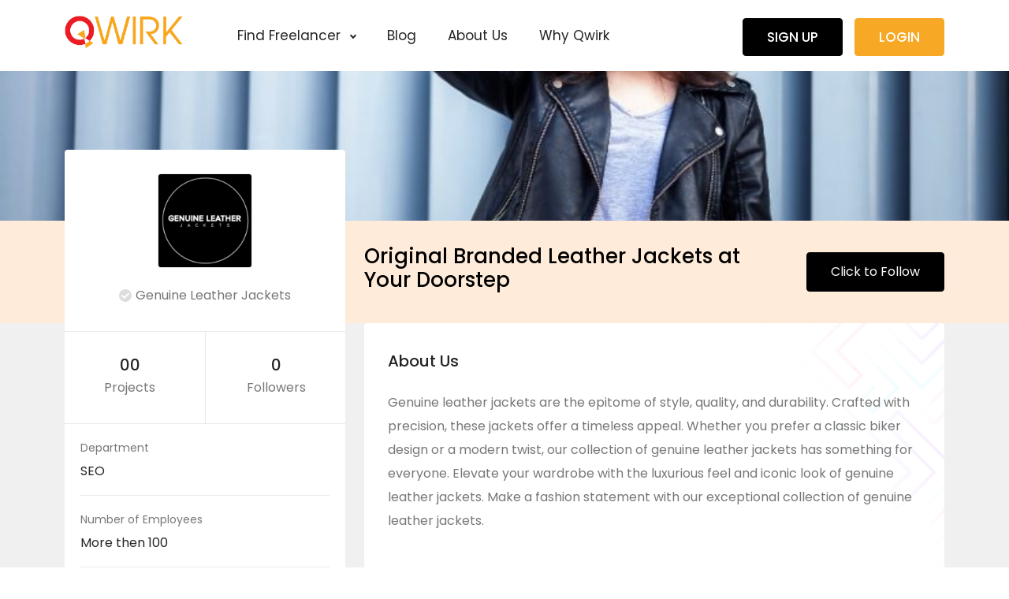

--- FILE ---
content_type: text/html; charset=UTF-8
request_url: https://qwirk.com/employer/genuineleatherjackets/
body_size: 21664
content:
<!doctype html>
<html lang="en">
<head>
	<meta charset="UTF-8">
	<meta name="viewport" content="width=device-width, initial-scale=1, minimum-scale=1, maximum-scale=1">
	<meta name="google-site-verification" content="nz2KZZPdEiYX2PJQjCJtWuIK81YZz7-aDZp1fA3nR40" />
	<meta name='robots' content='index, follow, max-image-preview:large, max-snippet:-1, max-video-preview:-1' />

            <script data-no-defer="1" data-ezscrex="false" data-cfasync="false" data-pagespeed-no-defer data-cookieconsent="ignore">
                var ctPublicFunctions = {"_ajax_nonce":"dcad20493f","_rest_nonce":"523161ad27","_ajax_url":"\/wp-admin\/admin-ajax.php","_rest_url":"https:\/\/qwirk.com\/wp-json\/","data__cookies_type":"none","data__ajax_type":"rest","data__bot_detector_enabled":"1","text__wait_for_decoding":"Decoding the contact data, let us a few seconds to finish. Anti-Spam by CleanTalk","cookiePrefix":"","wprocket_detected":true,"host_url":"qwirk.com"}
            </script>
        
            <script data-no-defer="1" data-ezscrex="false" data-cfasync="false" data-pagespeed-no-defer data-cookieconsent="ignore">
                var ctPublic = {"_ajax_nonce":"dcad20493f","settings__forms__check_internal":"0","settings__forms__check_external":"0","settings__forms__search_test":"1","settings__data__bot_detector_enabled":"1","settings__comments__form_decoration":"0","blog_home":"https:\/\/qwirk.com\/","pixel__setting":"3","pixel__enabled":true,"pixel__url":"https:\/\/moderate1-v4.cleantalk.org\/pixel\/6b640ef6766fcc6654434b6950b32b6a.gif","data__email_check_before_post":"1","data__email_check_exist_post":"0","data__cookies_type":"none","data__key_is_ok":true,"data__visible_fields_required":true,"wl_brandname":"Anti-Spam by CleanTalk","wl_brandname_short":"CleanTalk","ct_checkjs_key":"1891580b8028278c19110e64fdcaaf0213ea342bf8cd261785ed12ed47dd86da","emailEncoderPassKey":"1660157f228de2df5cc629708075636f","bot_detector_forms_excluded":"W10=","advancedCacheExists":true,"varnishCacheExists":false,"wc_ajax_add_to_cart":true}
            </script>
        
	<!-- This site is optimized with the Yoast SEO plugin v21.9.1 - https://yoast.com/wordpress/plugins/seo/ -->
	<title>genuineleatherjackets - Qwirk</title>
	<meta property="og:locale" content="en_US" />
	<meta property="og:type" content="article" />
	<meta property="og:title" content="genuineleatherjackets - Qwirk" />
	<meta property="og:description" content="Genuine leather jackets are the epitome of style, quality, and durability. Crafted with precision, these jackets offer a timeless appeal. Whether you prefer a classic biker design or a modern twist, our collection of genuine leather jackets has something for everyone. Elevate your wardrobe with the luxurious feel and iconic look of genuine leather jackets. [&hellip;]" />
	<meta property="og:url" content="https://qwirk.com/employer/genuineleatherjackets/" />
	<meta property="og:site_name" content="Qwirk" />
	<meta property="article:publisher" content="https://www.facebook.com/Qwirktohire/" />
	<meta property="article:modified_time" content="2023-07-18T07:59:49+00:00" />
	<meta name="twitter:card" content="summary_large_image" />
	<script type="application/ld+json" class="yoast-schema-graph">{"@context":"https://schema.org","@graph":[{"@type":"WebPage","@id":"https://qwirk.com/employer/genuineleatherjackets/","url":"https://qwirk.com/employer/genuineleatherjackets/","name":"genuineleatherjackets - Qwirk","isPartOf":{"@id":"https://qwirk.com/#website"},"datePublished":"2023-07-18T07:53:46+00:00","dateModified":"2023-07-18T07:59:49+00:00","breadcrumb":{"@id":"https://qwirk.com/employer/genuineleatherjackets/#breadcrumb"},"inLanguage":"en","potentialAction":[{"@type":"ReadAction","target":["https://qwirk.com/employer/genuineleatherjackets/"]}]},{"@type":"BreadcrumbList","@id":"https://qwirk.com/employer/genuineleatherjackets/#breadcrumb","itemListElement":[{"@type":"ListItem","position":1,"name":"Home","item":"https://qwirk.com/"},{"@type":"ListItem","position":2,"name":"Employer","item":"https://qwirk.com/employer/"},{"@type":"ListItem","position":3,"name":"genuineleatherjackets"}]},{"@type":"WebSite","@id":"https://qwirk.com/#website","url":"https://qwirk.com/","name":"Qwirk","description":"Hire Top Indian Talent","publisher":{"@id":"https://qwirk.com/#organization"},"potentialAction":[{"@type":"SearchAction","target":{"@type":"EntryPoint","urlTemplate":"https://qwirk.com/?s={search_term_string}"},"query-input":"required name=search_term_string"}],"inLanguage":"en"},{"@type":"Organization","@id":"https://qwirk.com/#organization","name":"Qwirk","url":"https://qwirk.com/","logo":{"@type":"ImageObject","inLanguage":"en","@id":"https://qwirk.com/#/schema/logo/image/","url":"https://qwirk.com/wp-content/uploads/2021/02/Qwirk-logo-FINAL-1-01-2-1-1.png","contentUrl":"https://qwirk.com/wp-content/uploads/2021/02/Qwirk-logo-FINAL-1-01-2-1-1.png","width":500,"height":137,"caption":"Qwirk"},"image":{"@id":"https://qwirk.com/#/schema/logo/image/"},"sameAs":["https://www.facebook.com/Qwirktohire/","https://www.linkedin.com/company/71556577/","https://www.instagram.com/qwirktohire"]}]}</script>
	<!-- / Yoast SEO plugin. -->


<link rel='dns-prefetch' href='//moderate.cleantalk.org' />
<link rel='dns-prefetch' href='//script.metricode.com' />
<link rel='dns-prefetch' href='//www.google.com' />
<link rel='dns-prefetch' href='//fonts.googleapis.com' />
<link rel='preconnect' href='https://fonts.gstatic.com' crossorigin />
<link rel="alternate" type="application/rss+xml" title="Qwirk &raquo; Feed" href="https://qwirk.com/feed/" />
<link rel="alternate" type="application/rss+xml" title="Qwirk &raquo; Comments Feed" href="https://qwirk.com/comments/feed/" />

 
<link rel='stylesheet' id='dce-dynamic-visibility-style-css' href='https://qwirk.com/wp-content/plugins/dynamic-visibility-for-elementor/assets/css/dynamic-visibility.css?ver=5.0.16' type='text/css' media='all' />
<style id='wp-emoji-styles-inline-css' type='text/css'>

	img.wp-smiley, img.emoji {
		display: inline !important;
		border: none !important;
		box-shadow: none !important;
		height: 1em !important;
		width: 1em !important;
		margin: 0 0.07em !important;
		vertical-align: -0.1em !important;
		background: none !important;
		padding: 0 !important;
	}
</style>
<link rel='stylesheet' id='wp-block-library-css' href='https://qwirk.com/wp-includes/css/dist/block-library/style.min.css?ver=bbdce33b537a30683802420021a1e798' type='text/css' media='all' />
<link rel='stylesheet' id='helpie-faq-bundle-styles-css' href='https://qwirk.com/wp-content/plugins/helpie-faq/assets/bundles/main.app.css?ver=1.30' type='text/css' media='all' />
<style id='classic-theme-styles-inline-css' type='text/css'>
/*! This file is auto-generated */
.wp-block-button__link{color:#fff;background-color:#32373c;border-radius:9999px;box-shadow:none;text-decoration:none;padding:calc(.667em + 2px) calc(1.333em + 2px);font-size:1.125em}.wp-block-file__button{background:#32373c;color:#fff;text-decoration:none}
</style>
<style id='global-styles-inline-css' type='text/css'>
body{--wp--preset--color--black: #000000;--wp--preset--color--cyan-bluish-gray: #abb8c3;--wp--preset--color--white: #ffffff;--wp--preset--color--pale-pink: #f78da7;--wp--preset--color--vivid-red: #cf2e2e;--wp--preset--color--luminous-vivid-orange: #ff6900;--wp--preset--color--luminous-vivid-amber: #fcb900;--wp--preset--color--light-green-cyan: #7bdcb5;--wp--preset--color--vivid-green-cyan: #00d084;--wp--preset--color--pale-cyan-blue: #8ed1fc;--wp--preset--color--vivid-cyan-blue: #0693e3;--wp--preset--color--vivid-purple: #9b51e0;--wp--preset--gradient--vivid-cyan-blue-to-vivid-purple: linear-gradient(135deg,rgba(6,147,227,1) 0%,rgb(155,81,224) 100%);--wp--preset--gradient--light-green-cyan-to-vivid-green-cyan: linear-gradient(135deg,rgb(122,220,180) 0%,rgb(0,208,130) 100%);--wp--preset--gradient--luminous-vivid-amber-to-luminous-vivid-orange: linear-gradient(135deg,rgba(252,185,0,1) 0%,rgba(255,105,0,1) 100%);--wp--preset--gradient--luminous-vivid-orange-to-vivid-red: linear-gradient(135deg,rgba(255,105,0,1) 0%,rgb(207,46,46) 100%);--wp--preset--gradient--very-light-gray-to-cyan-bluish-gray: linear-gradient(135deg,rgb(238,238,238) 0%,rgb(169,184,195) 100%);--wp--preset--gradient--cool-to-warm-spectrum: linear-gradient(135deg,rgb(74,234,220) 0%,rgb(151,120,209) 20%,rgb(207,42,186) 40%,rgb(238,44,130) 60%,rgb(251,105,98) 80%,rgb(254,248,76) 100%);--wp--preset--gradient--blush-light-purple: linear-gradient(135deg,rgb(255,206,236) 0%,rgb(152,150,240) 100%);--wp--preset--gradient--blush-bordeaux: linear-gradient(135deg,rgb(254,205,165) 0%,rgb(254,45,45) 50%,rgb(107,0,62) 100%);--wp--preset--gradient--luminous-dusk: linear-gradient(135deg,rgb(255,203,112) 0%,rgb(199,81,192) 50%,rgb(65,88,208) 100%);--wp--preset--gradient--pale-ocean: linear-gradient(135deg,rgb(255,245,203) 0%,rgb(182,227,212) 50%,rgb(51,167,181) 100%);--wp--preset--gradient--electric-grass: linear-gradient(135deg,rgb(202,248,128) 0%,rgb(113,206,126) 100%);--wp--preset--gradient--midnight: linear-gradient(135deg,rgb(2,3,129) 0%,rgb(40,116,252) 100%);--wp--preset--font-size--small: 13px;--wp--preset--font-size--medium: 20px;--wp--preset--font-size--large: 36px;--wp--preset--font-size--x-large: 42px;--wp--preset--spacing--20: 0.44rem;--wp--preset--spacing--30: 0.67rem;--wp--preset--spacing--40: 1rem;--wp--preset--spacing--50: 1.5rem;--wp--preset--spacing--60: 2.25rem;--wp--preset--spacing--70: 3.38rem;--wp--preset--spacing--80: 5.06rem;--wp--preset--shadow--natural: 6px 6px 9px rgba(0, 0, 0, 0.2);--wp--preset--shadow--deep: 12px 12px 50px rgba(0, 0, 0, 0.4);--wp--preset--shadow--sharp: 6px 6px 0px rgba(0, 0, 0, 0.2);--wp--preset--shadow--outlined: 6px 6px 0px -3px rgba(255, 255, 255, 1), 6px 6px rgba(0, 0, 0, 1);--wp--preset--shadow--crisp: 6px 6px 0px rgba(0, 0, 0, 1);}:where(.is-layout-flex){gap: 0.5em;}:where(.is-layout-grid){gap: 0.5em;}body .is-layout-flow > .alignleft{float: left;margin-inline-start: 0;margin-inline-end: 2em;}body .is-layout-flow > .alignright{float: right;margin-inline-start: 2em;margin-inline-end: 0;}body .is-layout-flow > .aligncenter{margin-left: auto !important;margin-right: auto !important;}body .is-layout-constrained > .alignleft{float: left;margin-inline-start: 0;margin-inline-end: 2em;}body .is-layout-constrained > .alignright{float: right;margin-inline-start: 2em;margin-inline-end: 0;}body .is-layout-constrained > .aligncenter{margin-left: auto !important;margin-right: auto !important;}body .is-layout-constrained > :where(:not(.alignleft):not(.alignright):not(.alignfull)){max-width: var(--wp--style--global--content-size);margin-left: auto !important;margin-right: auto !important;}body .is-layout-constrained > .alignwide{max-width: var(--wp--style--global--wide-size);}body .is-layout-flex{display: flex;}body .is-layout-flex{flex-wrap: wrap;align-items: center;}body .is-layout-flex > *{margin: 0;}body .is-layout-grid{display: grid;}body .is-layout-grid > *{margin: 0;}:where(.wp-block-columns.is-layout-flex){gap: 2em;}:where(.wp-block-columns.is-layout-grid){gap: 2em;}:where(.wp-block-post-template.is-layout-flex){gap: 1.25em;}:where(.wp-block-post-template.is-layout-grid){gap: 1.25em;}.has-black-color{color: var(--wp--preset--color--black) !important;}.has-cyan-bluish-gray-color{color: var(--wp--preset--color--cyan-bluish-gray) !important;}.has-white-color{color: var(--wp--preset--color--white) !important;}.has-pale-pink-color{color: var(--wp--preset--color--pale-pink) !important;}.has-vivid-red-color{color: var(--wp--preset--color--vivid-red) !important;}.has-luminous-vivid-orange-color{color: var(--wp--preset--color--luminous-vivid-orange) !important;}.has-luminous-vivid-amber-color{color: var(--wp--preset--color--luminous-vivid-amber) !important;}.has-light-green-cyan-color{color: var(--wp--preset--color--light-green-cyan) !important;}.has-vivid-green-cyan-color{color: var(--wp--preset--color--vivid-green-cyan) !important;}.has-pale-cyan-blue-color{color: var(--wp--preset--color--pale-cyan-blue) !important;}.has-vivid-cyan-blue-color{color: var(--wp--preset--color--vivid-cyan-blue) !important;}.has-vivid-purple-color{color: var(--wp--preset--color--vivid-purple) !important;}.has-black-background-color{background-color: var(--wp--preset--color--black) !important;}.has-cyan-bluish-gray-background-color{background-color: var(--wp--preset--color--cyan-bluish-gray) !important;}.has-white-background-color{background-color: var(--wp--preset--color--white) !important;}.has-pale-pink-background-color{background-color: var(--wp--preset--color--pale-pink) !important;}.has-vivid-red-background-color{background-color: var(--wp--preset--color--vivid-red) !important;}.has-luminous-vivid-orange-background-color{background-color: var(--wp--preset--color--luminous-vivid-orange) !important;}.has-luminous-vivid-amber-background-color{background-color: var(--wp--preset--color--luminous-vivid-amber) !important;}.has-light-green-cyan-background-color{background-color: var(--wp--preset--color--light-green-cyan) !important;}.has-vivid-green-cyan-background-color{background-color: var(--wp--preset--color--vivid-green-cyan) !important;}.has-pale-cyan-blue-background-color{background-color: var(--wp--preset--color--pale-cyan-blue) !important;}.has-vivid-cyan-blue-background-color{background-color: var(--wp--preset--color--vivid-cyan-blue) !important;}.has-vivid-purple-background-color{background-color: var(--wp--preset--color--vivid-purple) !important;}.has-black-border-color{border-color: var(--wp--preset--color--black) !important;}.has-cyan-bluish-gray-border-color{border-color: var(--wp--preset--color--cyan-bluish-gray) !important;}.has-white-border-color{border-color: var(--wp--preset--color--white) !important;}.has-pale-pink-border-color{border-color: var(--wp--preset--color--pale-pink) !important;}.has-vivid-red-border-color{border-color: var(--wp--preset--color--vivid-red) !important;}.has-luminous-vivid-orange-border-color{border-color: var(--wp--preset--color--luminous-vivid-orange) !important;}.has-luminous-vivid-amber-border-color{border-color: var(--wp--preset--color--luminous-vivid-amber) !important;}.has-light-green-cyan-border-color{border-color: var(--wp--preset--color--light-green-cyan) !important;}.has-vivid-green-cyan-border-color{border-color: var(--wp--preset--color--vivid-green-cyan) !important;}.has-pale-cyan-blue-border-color{border-color: var(--wp--preset--color--pale-cyan-blue) !important;}.has-vivid-cyan-blue-border-color{border-color: var(--wp--preset--color--vivid-cyan-blue) !important;}.has-vivid-purple-border-color{border-color: var(--wp--preset--color--vivid-purple) !important;}.has-vivid-cyan-blue-to-vivid-purple-gradient-background{background: var(--wp--preset--gradient--vivid-cyan-blue-to-vivid-purple) !important;}.has-light-green-cyan-to-vivid-green-cyan-gradient-background{background: var(--wp--preset--gradient--light-green-cyan-to-vivid-green-cyan) !important;}.has-luminous-vivid-amber-to-luminous-vivid-orange-gradient-background{background: var(--wp--preset--gradient--luminous-vivid-amber-to-luminous-vivid-orange) !important;}.has-luminous-vivid-orange-to-vivid-red-gradient-background{background: var(--wp--preset--gradient--luminous-vivid-orange-to-vivid-red) !important;}.has-very-light-gray-to-cyan-bluish-gray-gradient-background{background: var(--wp--preset--gradient--very-light-gray-to-cyan-bluish-gray) !important;}.has-cool-to-warm-spectrum-gradient-background{background: var(--wp--preset--gradient--cool-to-warm-spectrum) !important;}.has-blush-light-purple-gradient-background{background: var(--wp--preset--gradient--blush-light-purple) !important;}.has-blush-bordeaux-gradient-background{background: var(--wp--preset--gradient--blush-bordeaux) !important;}.has-luminous-dusk-gradient-background{background: var(--wp--preset--gradient--luminous-dusk) !important;}.has-pale-ocean-gradient-background{background: var(--wp--preset--gradient--pale-ocean) !important;}.has-electric-grass-gradient-background{background: var(--wp--preset--gradient--electric-grass) !important;}.has-midnight-gradient-background{background: var(--wp--preset--gradient--midnight) !important;}.has-small-font-size{font-size: var(--wp--preset--font-size--small) !important;}.has-medium-font-size{font-size: var(--wp--preset--font-size--medium) !important;}.has-large-font-size{font-size: var(--wp--preset--font-size--large) !important;}.has-x-large-font-size{font-size: var(--wp--preset--font-size--x-large) !important;}
.wp-block-navigation a:where(:not(.wp-element-button)){color: inherit;}
:where(.wp-block-post-template.is-layout-flex){gap: 1.25em;}:where(.wp-block-post-template.is-layout-grid){gap: 1.25em;}
:where(.wp-block-columns.is-layout-flex){gap: 2em;}:where(.wp-block-columns.is-layout-grid){gap: 2em;}
.wp-block-pullquote{font-size: 1.5em;line-height: 1.6;}
</style>
<link rel='stylesheet' id='ct_public_css-css' href='https://qwirk.com/wp-content/plugins/cleantalk-spam-protect/css/cleantalk-public.min.css?ver=6.47' type='text/css' media='all' />
<link rel='stylesheet' id='ct_email_decoder_css-css' href='https://qwirk.com/wp-content/plugins/cleantalk-spam-protect/css/cleantalk-email-decoder.min.css?ver=6.47' type='text/css' media='all' />
<link rel='stylesheet' id='contact-form-7-css' href='https://qwirk.com/wp-content/plugins/contact-form-7/includes/css/styles.css?ver=5.8.6' type='text/css' media='all' />
<style id='contact-form-7-inline-css' type='text/css'>
.wpcf7 .wpcf7-recaptcha iframe {margin-bottom: 0;}.wpcf7 .wpcf7-recaptcha[data-align="center"] > div {margin: 0 auto;}.wpcf7 .wpcf7-recaptcha[data-align="right"] > div {margin: 0 0 0 auto;}
</style>
<link rel='stylesheet' id='spam-master-css' href='https://qwirk.com/wp-content/plugins/spam-master/css/spam-master.css?ver=7.5.2' type='text/css' media='all' />
<link rel='stylesheet' id='wpcf7-redirect-script-frontend-css' href='https://qwirk.com/wp-content/plugins/wpcf7-redirect/build/css/wpcf7-redirect-frontend.min.css?ver=1.1' type='text/css' media='all' />
<link rel='stylesheet' id='exertio-main-style-css' href='https://qwirk.com/wp-content/themes/exertio/style.css?ver=bbdce33b537a30683802420021a1e798' type='text/css' media='all' />
<link rel='stylesheet' id='exertio-child-style-css' href='https://qwirk.com/wp-content/themes/exertio-child/style.css?ver=bbdce33b537a30683802420021a1e798' type='text/css' media='all' />
<link rel='stylesheet' id='elementor-icons-css' href='https://qwirk.com/wp-content/plugins/elementor/assets/lib/eicons/css/elementor-icons.min.css?ver=5.34.0' type='text/css' media='all' />
<link rel='stylesheet' id='elementor-frontend-css' href='https://qwirk.com/wp-content/plugins/elementor/assets/css/frontend.min.css?ver=3.26.4' type='text/css' media='all' />
<link rel='stylesheet' id='elementor-post-9-css' href='https://qwirk.com/wp-content/uploads/elementor/css/post-9.css?ver=1736328962' type='text/css' media='all' />
<link rel='stylesheet' id='popup-maker-site-css' href='//qwirk.com/wp-content/uploads/pum/pum-site-styles.css?generated=1736317196&#038;ver=1.20.3' type='text/css' media='all' />
<link rel='stylesheet' id='exertio-theme-fonts-css' href='https://fonts.googleapis.com/css?family=Poppins:400,500,600&#038;subset=latin,latin-ext' type='text/css' media='all' />
<link rel='stylesheet' id='fancybox-css' href='https://qwirk.com/wp-content/themes/exertio/css/jquery.fancybox.min.css?ver=bbdce33b537a30683802420021a1e798' type='text/css' media='all' />
<link rel='stylesheet' id='owl-carousel-css' href='https://qwirk.com/wp-content/themes/exertio/css/owl.carousel.min.css?ver=bbdce33b537a30683802420021a1e798' type='text/css' media='all' />
<link rel='stylesheet' id='bootstrap-css' href='https://qwirk.com/wp-content/themes/exertio/css/bootstrap.min.css?ver=bbdce33b537a30683802420021a1e798' type='text/css' media='all' />
<link rel='stylesheet' id='smoke-style-css' href='https://qwirk.com/wp-content/themes/exertio/css/smoke.min.css?ver=bbdce33b537a30683802420021a1e798' type='text/css' media='all' />
<link rel='stylesheet' id='pretty-checkbox-css' href='https://qwirk.com/wp-content/themes/exertio/css/pretty-checkbox.min.css?ver=bbdce33b537a30683802420021a1e798' type='text/css' media='all' />
<link rel='stylesheet' id='toastr-style-css' href='https://qwirk.com/wp-content/themes/exertio/css/toastr.min.css?ver=bbdce33b537a30683802420021a1e798' type='text/css' media='all' />
<link rel='stylesheet' id='select2-css' href='https://qwirk.com/wp-content/themes/exertio/css/select2.min.css?ver=bbdce33b537a30683802420021a1e798' type='text/css' media='all' />
<link rel='stylesheet' id='web-font-icons-css' href='https://qwirk.com/wp-content/themes/exertio/css/all.min.css?ver=bbdce33b537a30683802420021a1e798' type='text/css' media='all' />
<link rel='stylesheet' id='richtext-css' href='https://qwirk.com/wp-content/themes/exertio/css/richtext.min.css?ver=bbdce33b537a30683802420021a1e798' type='text/css' media='all' />
<link rel='stylesheet' id='flexslider-css' href='https://qwirk.com/wp-content/themes/exertio/css/flexslider.css?ver=bbdce33b537a30683802420021a1e798' type='text/css' media='all' />
<link rel='stylesheet' id='protip-css' href='https://qwirk.com/wp-content/themes/exertio/css/protip.min.css?ver=bbdce33b537a30683802420021a1e798' type='text/css' media='all' />
<link rel='stylesheet' id='youtube-popup-css' href='https://qwirk.com/wp-content/themes/exertio/css/youtube-popup.css?ver=bbdce33b537a30683802420021a1e798' type='text/css' media='all' />
<link rel='stylesheet' id='exertio-sbmenu-css' href='https://qwirk.com/wp-content/themes/exertio/css/sbmenu.css?ver=bbdce33b537a30683802420021a1e798' type='text/css' media='all' />
<link rel='stylesheet' id='exertio-style-css' href='https://qwirk.com/wp-content/themes/exertio/css/theme.css?ver=bbdce33b537a30683802420021a1e798' type='text/css' media='all' />
<link rel='stylesheet' id='theme_custom_css-css' href='https://qwirk.com/wp-content/themes/exertio/css/custom_style.css?ver=bbdce33b537a30683802420021a1e798' type='text/css' media='all' />
<style id='theme_custom_css-inline-css' type='text/css'>

				h2,h1 { color:#242424 }
				.btn-theme,  .post-excerpt .wp-block-button .wp-block-button__link, .post-excerpt .wp-block-search__button, .post-excerpt .wp-block-file .wp-block-file__button, .post-password-form input[type='submit'], .woocommerce #respond input#submit.alt, .woocommerce a.button.alt, .woocommerce button.button.alt, .woocommerce input.button.alt, .woocommerce #respond input#submit, .woocommerce a.button, .woocommerce button.button, .woocommerce input.button, .jconfirm-buttons .btn-primary, .woocommerce .exertio-my-account  .woocommerce-MyAccount-content .button { border: 1px solid #f7a824; background-color: #f7a824; color: #FFF; }
				.btn-theme:hover, .post-excerpt .wp-block-button .wp-block-button__link:hover, .post-excerpt .wp-block-search__button:hover, .post-excerpt .wp-block-file .wp-block-file__button:hover, .post-password-form input[type='submit']:hover, .woocommerce #respond input#submit.alt:hover, .woocommerce a.button.alt:hover, .woocommerce button.button.alt:hover, .woocommerce input.button.alt:hover, .woocommerce #respond input#submit:hover, .woocommerce a.button:hover, .woocommerce button.button:hover, .woocommerce input.button:hover, .jconfirm-buttons .btn-primary:hover,.woocommerce .exertio-my-account .woocommerce-MyAccount-content .button:hover  {  background-color: #e28f00; box-shadow: 0 0.5rem 1.125rem -0.5rem rgba(247,168,36,1); color: #FFF !important; border: 1px solid #e28f00; }
				
				.btn-theme-secondary { border: 1px solid #000000; background-color: #000000; color: #FFF; }
				.btn-theme-secondary:hover { background-color: #000000; box-shadow: 0 0.5rem 1.125rem -0.5rem rgba(0,0,0,0.9); color: #FFF !important; border: 1px solid #000000; }
				
				
				a:hover, .fr-hero3-content span, .fr-latest-content-service span.reviews i, .fr-latest-details p span, .call-actionz .parallex-text h5, .agent-1 .card-body .username, .widget-inner-icon, .widget-inner-text .fa-star, .fr-client-sm p, .fr-latest-style ul li .fr-latest-profile i, .fr-latest-container span.readmore, .fr-browse-category .fr-browse-content ul li a.view-more, .fr-footer .fr-bottom p a, .fr-latest2-content-box .fr-latest2-price ul li p.info-in, .fr-top-contents .fr-top-details span.rating i, .fr-top-contents .fr-top-details p .style-6, .fr-h-star i, .fr-latest-jobs .owl-nav i, .project-list-2 .top-side .user-name a, .project-list-2 .bottom-side ul.features li i, .service-side .heading a, .exertio-services-box .exertio-service-desc span.rating i, .exertio-services-box .exertio-services-bottom .style-6, .exertio-services-list-2 .exertio-services-2-meta div.rating i, .exertio-services-list-2 .exertio-services-2-meta p a.author, .exertio-services-2-meta ul li span.style-6, .project-sidebar .heading a, .fr-employ-content .fr-employer-assets .btn-theme, .fr-btn-grid a, .fr3-product-price p i, .fr3-product-btn .btn, .fr3-job-detail .fr3-job-text p.price-tag, .fr3-job-detail .fr3-job-img p i, .fr-lance-content3 .fr-lance-price2 p, .fr-lance-content3 .fr-lance-detail-box .fr-lance-usr-details p i, .fr-hero-details-content .fr-hero-details-information .fr-hero-m-deails ul li:last-child i, .fr-expertise-product .fr-expertise-details span, .fr-m-products ul li p i, .fr-services2-box .fr-services2-sm-1 span, .fr-sign-bundle-content p span, .testimonial-section-fancy .details h4 + span, .fr-latest-content h3 a:hover, .fr-blog-f-details .fr-latest-style-detai ul li i, blockquote::after, .exertio-comms .comment-user .username a, .exertio-comms .comment-user .username, .sidebar .nav .nav-item.active > .nav-link i, .sidebar .nav .nav-item.active > .nav-link .menu-title, .sidebar .nav .nav-item.active > .nav-link .menu-arrow, .sidebar .nav:not(.sub-menu) > .nav-item:hover > .nav-link, .most-viewed-widget .main-price, .footer a, .navbar .navbar-menu-wrapper .navbar-nav .nav-item.dropdown .navbar-dropdown .dropdown-item.wallet-contanier h4, .pro-box .pro-meta-box .pro-meta-price span  { color:#f7a824 }
				
				.sb-header .sb-menu li:not(:last-child) a:hover, .sb-header .sb-menu li:not(:last-child) a:focus, .sb-header .sb-menu li:not(:last-child) a:active, .fr-latest-content-service p a:hover, .fr-browse-category .fr-browse-content ul li a:hover, .fr-footer .fr-footer-content ul li a:hover, .fr-right-detail-box .fr-right-detail-content .fr-right-details2 h3:hover, .fr-right-detail-box .fr-right-detail-content .fr-right-details2 h3:hover, .blog-sidebar .widget ul li a:hover, .woocommerce .woocommerce-MyAccount-navigation ul li a:hover, .woocommerce .woocommerce-MyAccount-navigation ul li.is-active a { color:#f7a824 }
				
				.sb-menu ul ul li > a::before, .exertio-loader .exertio-dot, .exertio-loader .exertio-dots span { background: #f7a824; }
				
				.select2-container--default .select2-results__option--highlighted[data-selected], .select2-container--default .select2-results__option--highlighted[aria-selected], .fr-hero2-video i, .exertio-pricing-2-main .exertio-pricing-price, .services-filter-2 .services-grid-icon.active, .services-filter-2 .services-list-icon.active, .fl-navigation li.active, .project-sidebar .range-slider .irs--round .irs-from, .project-sidebar .range-slider .irs--round .irs-to, .project-sidebar .range-slider .irs--round .irs-single, .project-sidebar .range-slider .irs--round .irs-bar,.fr-employ-content .fr-employer-assets .btn-theme:hover, .fr-services2-h-style h3::before, .fr-latest-t-content .fr-latest-t-box a:hover, .tagcloud a.tag-cloud-link:hover, .wp-block-tag-cloud .tag-cloud-link:hover, .page-links .current .no, .nav-pills .nav-link.active, .nav-pills .show > .nav-link, .deposit-box .depoist-header .icon, .deposit-footer button, .review-modal .modal-header { color:#FFF; background-color: #f7a824; }
				
				.fr-footer .fr-footer-icons ul li a i:hover, .fr-latest-pagination .pagination .page-item.active .page-link, .fr-latest-pagination .page-link:hover, .fl-search-blog .input-group .input-group-append .blog-search-btn, .card-body .pretty.p-switch input:checked ~ .state.p-info::before, .fr-sign-form label.radio input:checked + span, .user-selection-modal label.radio input:checked + span { background-color: #f7a824 !important; border-color: #f7a824; }
				
				.fr-hero2-form .style-bind, .fr-hero2-video a, .fl-navigation li.active, .project-sidebar .range-slider .irs--round .irs-handle, .fr-employ-content .fr-employer-assets .btn-theme, .fr3-product-btn .btn, .slider-box .flexslider.fr-slick-thumb .flex-active-slide, .fr-plan-basics-2 .fr-plan-content button, .heading-dots .h-dot.line-dot, .heading-dots .h-dot, .post-excerpt .wp-block-button.is-style-outline .wp-block-button__link:not(.has-text-color), .pretty input:checked ~ .state.p-success-o label::before, .pretty.p-toggle .state.p-success-o label::before, .additional-fields-container .pretty.p-switch input:checked ~ .state.p-primary::before, .additional-fields-container .irs--round .irs-handle, .review-modal .button_reward .pretty.p-switch input:checked ~ .state.p-info::before  { border-color:#f7a824;}
				
				.pretty input:checked ~ .state.p-warning label::after, .pretty.p-toggle .state.p-warning label::after, .pretty.p-default:not(.p-fill) input:checked ~ .state.p-success-o label::after, .additional-fields-container .pretty input:checked ~ .state.p-primary label::after, .additional-fields-container .pretty input:checked ~ .state.p-primary label::after, .additional-fields-container .irs--round .irs-bar, .additional-fields-container .irs--round .irs-from, .additional-fields-container .irs--round .irs-to, .review-modal .button_reward  .pretty.p-switch.p-fill input:checked ~ .state.p-info::before { background-color: #f7a824 !important;}
				
				.project-sidebar .range-slider .irs--round .irs-from::before, .project-sidebar .range-slider .irs--round .irs-to::before, .fr-m-contents, .additional-fields-container .irs--round .irs-to::before, .additional-fields-container .irs--round .irs-from::before  { border-top-color:#f7a824;}
			
</style>
<link rel="preload" as="style" href="https://fonts.googleapis.com/css?family=Poppins:500&#038;display=swap&#038;ver=1730295177" /><link rel="stylesheet" href="https://fonts.googleapis.com/css?family=Poppins:500&#038;display=swap&#038;ver=1730295177" media="print" onload="this.media='all'"><noscript><link rel="stylesheet" href="https://fonts.googleapis.com/css?family=Poppins:500&#038;display=swap&#038;ver=1730295177" /></noscript><link rel='stylesheet' id='bdt-uikit-css' href='https://qwirk.com/wp-content/plugins/bdthemes-element-pack-lite/assets/css/bdt-uikit.css?ver=3.21.7' type='text/css' media='all' />
<link rel='stylesheet' id='ep-helper-css' href='https://qwirk.com/wp-content/plugins/bdthemes-element-pack-lite/assets/css/ep-helper.css?ver=8.2.0' type='text/css' media='all' />
<link rel='stylesheet' id='google-fonts-1-css' href='https://fonts.googleapis.com/css?family=Roboto%3A100%2C100italic%2C200%2C200italic%2C300%2C300italic%2C400%2C400italic%2C500%2C500italic%2C600%2C600italic%2C700%2C700italic%2C800%2C800italic%2C900%2C900italic%7CRoboto+Slab%3A100%2C100italic%2C200%2C200italic%2C300%2C300italic%2C400%2C400italic%2C500%2C500italic%2C600%2C600italic%2C700%2C700italic%2C800%2C800italic%2C900%2C900italic&#038;display=swap&#038;ver=6.4.6' type='text/css' media='all' />
<link rel="preconnect" href="https://fonts.gstatic.com/" crossorigin><script type="text/javascript" data-pagespeed-no-defer src="https://qwirk.com/wp-content/plugins/cleantalk-spam-protect/js/apbct-public-bundle.min.js?ver=6.47" id="ct_public_functions-js"></script>
<script type="text/javascript" src="https://moderate.cleantalk.org/ct-bot-detector-wrapper.js?ver=6.47" id="ct_bot_detector-js" defer="defer" data-wp-strategy="defer"></script>
<script type="text/javascript" src="https://qwirk.com/wp-includes/js/jquery/jquery.min.js?ver=3.7.1" id="jquery-core-js"></script>
<script type="text/javascript" src="https://qwirk.com/wp-includes/js/jquery/jquery-migrate.min.js?ver=3.4.1" id="jquery-migrate-js"></script>
<script type="text/javascript" src="https://qwirk.com/wp-content/themes/exertio/js/owl.carousel.min.js?ver=bbdce33b537a30683802420021a1e798" id="owl-carousel-js"></script>
<script type="text/javascript" src="//qwirk.com/wp-content/custom_codes/4279-js-head.js?ver=4" id="codes-4279-js-head-js"></script>
<link rel="https://api.w.org/" href="https://qwirk.com/wp-json/" /><link rel="EditURI" type="application/rsd+xml" title="RSD" href="https://qwirk.com/xmlrpc.php?rsd" />
<link rel="alternate" type="application/json+oembed" href="https://qwirk.com/wp-json/oembed/1.0/embed?url=https%3A%2F%2Fqwirk.com%2Femployer%2Fgenuineleatherjackets%2F" />
<link rel="alternate" type="text/xml+oembed" href="https://qwirk.com/wp-json/oembed/1.0/embed?url=https%3A%2F%2Fqwirk.com%2Femployer%2Fgenuineleatherjackets%2F&#038;format=xml" />
<meta name="generator" content="Redux 4.5.4" /><meta name="cdp-version" content="1.4.9" />	<meta name="generator" content="Spam Master 7.5.2 - Real-time Protection With Firewall Security at spammaster.org." />
	<!-- Google Tag Manager -->
<script>(function(w,d,s,l,i){w[l]=w[l]||[];w[l].push({'gtm.start':
new Date().getTime(),event:'gtm.js'});var f=d.getElementsByTagName(s)[0],
j=d.createElement(s),dl=l!='dataLayer'?'&l='+l:'';j.async=true;j.src=
'https://www.googletagmanager.com/gtm.js?id='+i+dl;f.parentNode.insertBefore(j,f);
})(window,document,'script','dataLayer','GTM-W3BFZ88L');</script>
<!-- End Google Tag Manager -->



<!-- Google tag (gtag.js) -->
<script async src="https://www.googletagmanager.com/gtag/js?id=AW-11102986221"></script>
<script>
  window.dataLayer = window.dataLayer || [];
  function gtag(){dataLayer.push(arguments);}
  gtag('js', new Date());

  gtag('config', 'AW-11102986221');
</script>
<link rel="canonical" href="https://qwirk.com/employer/genuineleatherjackets/" />
<meta name="generator" content="Elementor 3.26.4; features: additional_custom_breakpoints; settings: css_print_method-external, google_font-enabled, font_display-swap">
        <svg style="display: none">
      <filter
        id="bdt-frosted"
        x="0%"
        y="0%"
        width="100%"
        height="100%"
        filterUnits="objectBoundingBox"
      >
        <feTurbulence
          type="fractalNoise"
          baseFrequency="0.01 0.01"
          numOctaves="1"
          seed="5"
          result="turbulence"
        />
        <!-- Seeds: 14, 17,  -->

        <feComponentTransfer in="turbulence" result="mapped">
          <feFuncR type="gamma" amplitude="1" exponent="10" offset="0.5" />
          <feFuncG type="gamma" amplitude="0" exponent="1" offset="0" />
          <feFuncB type="gamma" amplitude="0" exponent="1" offset="0.5" />
        </feComponentTransfer>

        <feGaussianBlur in="turbulence" stdDeviation="3" result="softMap" />

        <feSpecularLighting
          in="softMap"
          surfaceScale="5"
          specularConstant="1"
          specularExponent="100"
          lighting-color="white"
          result="specLight"
        >
          <fePointLight x="-200" y="-200" z="300" />
        </feSpecularLighting>

        <feComposite
          in="specLight"
          operator="arithmetic"
          k1="0"
          k2="1"
          k3="1"
          k4="0"
          result="litImage"
        />

        <feDisplacementMap
          in="SourceGraphic"
          in2="softMap"
          scale="150"
          xChannelSelector="R"
          yChannelSelector="G"
        />
      </filter>
</svg>
        <style>
	@media only screen and (min-width: 600px) {
.sb-header {
    position: fixed;
    top: 0;
    width: 100%;
	}
	
	.fr-list-product {
		height:400px !important;
	}
	.fr-list-content {
    margin-top: 8% !important;
}
	}
	</style>
<link rel="preconnect" href="//code.tidio.co">			<style>
				.e-con.e-parent:nth-of-type(n+4):not(.e-lazyloaded):not(.e-no-lazyload),
				.e-con.e-parent:nth-of-type(n+4):not(.e-lazyloaded):not(.e-no-lazyload) * {
					background-image: none !important;
				}
				@media screen and (max-height: 1024px) {
					.e-con.e-parent:nth-of-type(n+3):not(.e-lazyloaded):not(.e-no-lazyload),
					.e-con.e-parent:nth-of-type(n+3):not(.e-lazyloaded):not(.e-no-lazyload) * {
						background-image: none !important;
					}
				}
				@media screen and (max-height: 640px) {
					.e-con.e-parent:nth-of-type(n+2):not(.e-lazyloaded):not(.e-no-lazyload),
					.e-con.e-parent:nth-of-type(n+2):not(.e-lazyloaded):not(.e-no-lazyload) * {
						background-image: none !important;
					}
				}
			</style>
			<style type="text/css">.helpie-faq.accordions .helpie-mark{background-color:#ff0!important}.helpie-faq.accordions .helpie-mark{color:#000!important}.helpie-faq.accordions.custom-styles .accordion .accordion__item .accordion__header{padding-top:15px;padding-right:15px;padding-bottom:15px;padding-left:15px;}.helpie-faq.accordions.custom-styles .accordion .accordion__item .accordion__body{padding-top:15px;padding-right:15px;padding-bottom:0px;padding-left:15px;}.helpie-faq.accordions.custom-styles .accordion .accordion__item{border-top-width:0px;border-right-width:0px;border-bottom-width:1px;border-left-width:0px;border-color:#44596B;border-style:solid;}.helpie-faq.custom-styles .accordion .accordion__item{margin-top:0px;margin-right:0px;margin-bottom:0px;margin-left:0px;}.helpie-faq.custom-styles .accordion__item .accordion__header .accordion__toggle .accordion__toggle-icons{color:#44596B!important}.helpie-faq.custom-styles .accordion__header:after,.helpie-faq.custom-styles .accordion__header:before{background-color:#44596B!important}.helpie-faq-form__toggle{padding-top:15px!important;padding-right:15px!important;padding-bottom:15px!important;padding-left:15px!important;}.helpie-faq-form__submit{padding-top:15px!important;padding-right:15px!important;padding-bottom:15px!important;padding-left:15px!important;}</style><link rel="icon" href="https://qwirk.com/wp-content/uploads/2021/02/cropped-Group-1-1-32x32.png" sizes="32x32" />
<link rel="icon" href="https://qwirk.com/wp-content/uploads/2021/02/cropped-Group-1-1-192x192.png" sizes="192x192" />
<link rel="apple-touch-icon" href="https://qwirk.com/wp-content/uploads/2021/02/cropped-Group-1-1-180x180.png" />
<meta name="msapplication-TileImage" content="https://qwirk.com/wp-content/uploads/2021/02/cropped-Group-1-1-270x270.png" />
		<style type="text/css" id="wp-custom-css">
			
div#col\=ooone, div#col\=oootwoo {
    width: 50%;
}

span.wpcf7-not-valid-tip {
    float: left;
}
.offeringform .col-lg-12
{
	height:auto !important;
}
.labelname
{
	float:left;
	margin-top:30px;
}
.labelemail
{
	float:left;
	margin-top:15px;
}

.labelfreelancer
{
	float:left;
	    margin-top: 10px;
}
.inputname
{
	float:left;
}


.inputemail,.inputfreelancer
{
	float:left;
}

.labelname label, .labelemail label {
    
}

.page-id-9964 .elementor-6709 .elementor-element.elementor-element-1b75ad6f img {
    position: relative;
    z-index: 9;
    width: 140px;
    margin-top: 10px;
}
.page-id-9964 .elementor-nav-menu--main
{
	display:none;
}

.landingright ul span
{
font-size: 16px;	
}
h2.h2__txtnew b {
    font-size: 19px;
}
.iconssection img {
    margin-right: 10px;
}
.page-id-9062 div#tidio-chat
{
	display:none;
}
.page-id-9476 .grecaptcha-badge
{
	display:none;
}

ul.socialicons li
{
	display: inline-block;
}

ul.socialicons {
  
display: inline-block;
	    text-align: center !important;
}
li.hclclass img {
    margin-top: -1px !important;
	width: 80px;
}

li.infclass img {
    width: 55px;
}

li.uberclass img {
    width: 50px;
}
li.airtclass img {
    width: 75px;
}

li.ibmclass img {
    width: 50px;
    padding-top: 3px;
}

.landingright {
    padding-top: 85px;
}

.meetpara {
    margin-top: 50px;
   float:left;
	width:100%;
	text-align:center;
		
}
.meetpara img {
    margin: 0px auto;
    width: 60px;
    margin-top: -5px;
    margin-right: 21px;
    float: left;
}
p.meethead {
	text-align:center;
    color: #fff;
    padding-bottom: 15px;
    padding-top: 25px;
}
.row.leadform {
	 width: 96%;
    margin-top: -20px;
}
.free {
    float: left;
    border: 3px solid orange;
    margin: 0px;
    border-radius: 11px;
    color: #fff !important;
    font-size: 10px;
    width: 22%;
	    height: auto;
    text-align: center;
    position: relative;
    padding-top: 10px;
    margin-right: 8px;
}
.rightlanding:before {
    content: "";
    position: absolute;
    left: 0;
    right: 0;
    top: 0;
    bottom: 0;
    background: #777777c7;
    color: #fff !important;
    z-index: -1;
}

.free p {
    color: #fff;
    font-size: 12px;
   
    margin-top: -9px;
}
.free b {
    font-size: 25px;
    color: #fff !important;
    float: left;
    width: 100%;
}
.landingright h2 {
    font-size: 38px;
   
    color: #FBB033;
}
.landingright ul {
    padding: 0px;
    line-height: 38px;
    margin: 0 auto;
    text-align: left;
    width: 100%;
    padding-top: 26px;
    font-size: 18px;
}
.rightlanding {
    float: left;
    width: 100%;
    color: #fff !important;
    background-image: url('https://staging.qwirk.com/wp-content/uploads/2024/04/Picture1.png');
    background-size: cover;
    height: auto;
    background-blend-mode: overlay;
    margin-top: -95px;
    padding-bottom: 50px;
    background-position: center;
    z-index: 1;
     position: relative;
}
div#right-section {
    color: #fff !important;
    background-color: #666;
    background-blend-mode: overlay;
	height:100vh;
   
}
.rightlanding2 {
  background: #666;
    color: #fff !important;


}
.page-id-9476 .elementor-6709 .elementor-element.elementor-element-1b75ad6f img {
	position:relative;
	z-index:9;
    width: 140px;
    margin-top: 10px;
}
.page-id-9476 .e-con-full.e-flex, .e-con.e-flex>.e-con-inner {
    flex-direction: var(--flex-direction);
padding:0;
}

.page-id-8922 .e-con>.e-con-inner
{
	max-width:100%;
}

.page-id-9442 #footerthanks {
    display: none;
}
.page-id-9442 .elementor-widget-nav-menu {
    display: none;
}
.page-id-9476 .elementor-widget-nav-menu {
    display: none;
}
.page-id-8922 .elementor-widget-nav-menu {
    display: none;
}

div#heading-txtrrrr {
    margin-top: 25px;
}
.page-id-9476 div#tidio-chat {
    display: none;
}
.page-id-8645 div#tidio-chat {
    display: none;
}
.select-boxxx .select2-container--default .select2-selection--single .select2-selection__arrow b {
    border-color: #888 transparent transparent transparent;
    border-style: solid;
    border-width: 10px 6px 0 6px;
     left: auto !important;
    margin-left: 7px;
    margin-top: 3px;
    position: absolute;
    top: 50%;
    width: 9px;
    right: 5px !important;
}
.page-id-8645 .elementor-nav-menu__align-right {
    display: none;
}

div#rightimgbox img {
    margin-top: 90px;
    padding-top: 50px;
}

#meetboxes .elementor-element.e-con-full.e-flex.e-con.e-child {
    margin: 30px;
    border: 4px solid #FBB033 !important;
    border-radius: 20px;
    margin-top: 15px;
}

#footerlanding .elementor-element.elementor-element-9aefdb3.e-flex.e-con-boxed.e-con.e-child {
    display: none;
}
button.starthiringbtn {
	position:relative;
	z-index:1;
    width: 100%;
	padding:10px;
}
div#bggg_top .elementor-element.elementor-element-506aac4.e-con-full.e-flex.e-con.e-child, div#bggg_top .elementor-element.elementor-element-83beeb5.e-con-full.e-flex.e-con.e-child {
    background: transparent;
}
.row.leadform input, .row.leadform span, .row.leadform p, .row.leadform .col-lg-6 {
    width: 100%;
    display: block;
}


input#name {
    margin-top: 30px;
    margin-bottom: 10px !important;
    float: left;
}

.row.leadform input {
	    background-color: #f4f6f9;
    height: 50px;
    padding: 5px 10px;
    margin: 10px 0px;
    border-radius: 0px;
    border: 0px;
}
.row.leadform .col-lg-12, .row.leadform .col-lg-12 p, .row.leadform .col-lg-12 select {
    width: 100% !important;
    display: block;
    height: auto;
    line-height: 40px;
}
.row.leadform .col-lg-12 span {
    width: 100% !important;
    display: block;
    height: 50px;
    margin-top: -7px;
    line-height: 50px;
}
.select-boxxx {
    margin-bottom: 10px;
    border-radius: 0px;
}
div#bggg_top .elementor-element.elementor-element-e7f15ab.e-con-full.elementor-hidden-mobile.e-flex.e-con.e-child {
    width: 500px;
}
div#bggg_top .elementor-element.elementor-element-e7f15ab.e-con-full.elementor-hidden-mobile.e-flex.e-con.e-child {
    width: 330px;
}
span.red_txt {
    color: #ed1c24;
    font-size: 20px;
    font-weight: 900 !important;
}
span.red_txt {
    display: block;
    line-height: 23px;
}
div#bggg_top .elementor-element.elementor-element-e7f15ab.e-con-full.elementor-hidden-mobile.e-flex.e-con.e-child {
    width: 530px;
}
div#ryt-boxxx {
    justify-content: start;
    position: relative;
  
}
div#ryt-boxxx form.wpcf7-form.init {
    height: 350px;
}
div#ryt-boxxx form.wpcf7-form.init button#submit {
    position: absolute;
    bottom: 0;
	width:100%;
}
div#left_fire_box p {
    color: #000000c4;
    margin-bottom: 10px;
}
div#left_fire_box h3 {
    margin-bottom: 0px;
    padding-bottom: 0px;
}
div#ryt-boxxx .select2-container--default .select2-selection--single .select2-selection__arrow b { 
    left: 96%;
    margin-top: -7px;
}
h2.h2__txtnew {
    color: #1E1E1E;
    font-size: 15px;
    font-weight: 400;
    margin-top: 0px;
    margin-bottom: 15px;
	line-height: 27px;
}
h2.h2__txt {
    color: #1E1E1E;
    font-size: 15px;
    font-weight: 400;
    margin-top: 15px;
    line-height: 27px;
}
div#lefttttttt .elementor-icon-box-wrapper {
    margin-left: -220px;
}
	div#left_boxxx .elementor-icon-box-wrapper{
		text-align:left;
	}	
	































div#col\=ooone, div#col\=oootwoo {
    width: 50%;
}
h2.h2__txtnew b {
    font-size: 19px;
}
.iconssection img {
    margin-right: 10px;
}
.page-id-9062 div#tidio-chat
{
	display:none;
}
.page-id-9062 .grecaptcha-badge
{
	display:none;
}

ul.socialicons {
    margin-left: 0px !important;
}
li.hclclass img {
    margin-top: -1px !important;
	width: 80px;
}

li.infclass img {
	position:relative;
	top:10px;
    width: 55px;
}

li.uberclass img {
    width: 50px;
}
li.airtclass img {
    width: 75px;
}

li.ibmclass img {
       width: 62px;
    padding-top: 0px;
    position: relative;
    top: 12px;
    right: 20px;
}



.meetpara {
    margin-top: 50px;
   float:left;
	width:100%;
	text-align:center;
		
}
.meetpara img {
    margin: 0px auto;
    width: 60px;
    margin-top: -5px;
    margin-right: 21px;
    float: left;
}
p.meethead {
	text-align:center;
    color: #fff;
    padding-bottom: 15px;
    padding-top: 25px;
}
.row.leadform {
	 width: 96%;
    margin-top: -20px;
}
input#othervaluetext {
    margin: 0;
}

.rightlanding:before {
    content: "";
    position: absolute;
    left: 0;
    right: 0;
    top: 0;
    bottom: 0;
    background: #777777c7;
    color: #fff !important;
    z-index: -1;
}

.free p {
    color: #fff;
    font-size: 12px;
   
    margin-top: -9px;
}
.free b {
    font-size: 25px;
    color: #fff !important;
    float: left;
    width: 100%;
}
.landingright h2 {
    font-size: 38px;
   
    color: #FBB033;
}
.landingright ul {
    padding: 0px;
    line-height: 38px;
    margin: 0 auto;
    text-align: left;
    width: 100%;
    padding-top: 5px;
    font-size: 18px;
}
.rightlanding {
    float: left;
    width: 100%;
    color: #fff !important;
    background-image: url('https://staging.qwirk.com/wp-content/uploads/2024/04/Picture1.png');
    background-size: cover;
    height: auto;
    background-blend-mode: overlay;
    margin-top: -95px;
    padding-bottom: 50px;
    background-position: center;
    z-index: 1;
     position: relative;
}
div#right-section {
    color: #fff !important;
    background-color: #666;
    background-blend-mode: overlay;
	height:100vh;
   
}
.rightlanding2 {
  background: #666;
    color: #fff !important;


}
.page-id-9062 .elementor-6709 .elementor-element.elementor-element-1b75ad6f img {
    width: 140px;
    margin-top: 10px;
}
.page-id-9062 .e-con-full.e-flex, .e-con.e-flex>.e-con-inner {
    flex-direction: var(--flex-direction);
padding:0;
}

.page-id-8922 .e-con>.e-con-inner
{
	max-width:100%;
}
.page-id-9062 .elementor-widget-nav-menu {
    display: none;
}
.page-id-8922 .elementor-widget-nav-menu {
    display: none;
}
.sb-header .logo img{
	width:150px;
}

div#sub input {
    float: left;
    color: #fff;
    width: 17%;
    position: relative;
    background: #000 !important;
    margin-top: 24px;
    z-index: 9999999 !important;
}

nav.sb-menu.menu-caret.submenu-top-border.submenu-scale ul {
    text-align: center;
} */



div#box_\!, div#box_\! .elementor-widget-container {
    display: block;
    text-align: center;
}

div#box_\! p{
	color:#000;
}
.page-id-8200 section.fr-bg-style2 {
    margin-top: 100px;
}
.page-id-8221 section.fr-bg-style2 {
    margin-top: 70px;
}
.page-id-8058 section.fr-bg-style2 {
    margin-top: 100px;
}
.page-id-8058 .fr-list-product {
	display:none
}
.page-id-8221 .fr-list-product {
	display:none
}

.fr-menu .sb-menu ul li > a
{     font-size: 17px !important;
    text-transform: capitalize;
}
.fr-menu .sb-menu
{
	background:#fff;
}
.sb-header .sb-menu ul ul li>a {
   
    text-align: left !important;
    padding-left: 20px !important;
   
}

.sb-menu ul ul li:hover>a:before {
    width: 0px !important;
}


li.dropdown_menu {
    margin-left: -90px !important;
}

nav.sb-menu.menu-caret.submenu-top-border.submenu-scale ul {
   
    justify-content: center;
    text-align: center;
}




.elementor-element.elementor-element-e7bdf50.e-flex.e-con-boxed.e-con {
    background-image: url("https://qwirk.com/wp-content/uploads/2023/07/business-contemporary-company-strategy-firm-concept-1-2.jpg");
}
.row.grid-frweb-dev .fr3-product-detail-box {
    height: 700px;
}
.fr-hero2-form .select2-container .select2-selection--single{
	height: 62px;
    border-radius: 0px 6px 6px 0px;
    border: none;
}

.select2-container--default .select2-selection--single{
	background:white;
}

.fr-hero2-form .select2-container--default .select2-selection--single .select2-selection__rendered {
    color: #888;
    line-height: 64px;
    font-size: 14px;
    text-align: left;
    padding: 0 20px;
}

.fr-list-details{
	color:white;
}

.card.agent-1 .card-image a{
	padding-top:100%;
}

.card.agent-1 .card-image a img{
	position:absolute;
	top:0%;
	left:0%;
	width:100%;
	height:100%;
	object-fit:cover;
	
}

.agent-short-detials .widget-inner-elements:first-child{
	display:none;
}

.hide-this-item{
	display:none;
}


.avatar img, .avatar span{
	border-radius:0px;
	border:0px solid transparent !important;
}

.avatar.avatar-lg{
	height:auto ;
	width:150px;
	border-radius:0px;
	border:0px solid transparent !important;
	box-shadow:none;
}



.vector-bg.tips,
.tips.package-info,
.current-package-widget{
	display:none;	
}

.fr-services2-box{
	display:none;
}

.fr-hero-details-information .title i{
	display:none;
}

.services-charges{
	display:none !important;
}

@media only screen and (min-width:600px){
	
	.fr-menu .sb-menu ul li.fr-list {
    /* height: 50px; */
    /* position: relative; */
   
}
		li.dropdown_menu {
   
}
	.fr-service-bar{
	margin-top:90px;
}
}

.whizzChat_head{
	display:none !important;
}

.fr-seller-contents{
	display:none;
}

.sb-header{
	z-index:100;	
}
.social-share #wrapper{
	z-index:999999;
	background:transparent;
}

.social-share .checkbox:checked + .label{
	background:transparent;
}
li.fl-pinterest{
	display:none !important;
}

.fr-list-product::before{
	background:#f7a824;
}

.fr-hero2-form li .form-group{
	border-left:0px !important;
}

.fr-hero2-form li .form-group .form-control{
	border-radius:4px !important;
}
.form-row-custom{
	display:flex;
	
}

.form-row-custom input{
	width:auto;
	margin-top:20px;
	margin-right:15px;
	margin-bottom:20px;
}


.fr-serices-content ul li input{
	padding:0px 10px !important;
	line-height:1em !important;
}

input, textarea {
  -webkit-user-select: text;
  -khtml-user-select: text;
  -moz-user-select: text;
  -ms-user-select: text;
  user-select: text;
}

@media only screen and (max-width:767px){
	.landingright {
    padding-top: 40px;
}
	.free {
    font-size:10px;
		width:22%;
    width: 47%;
		margin-bottom: 8px;
}
	.fr-menu .sb-menu ul li.fr-list {
    /* height: 50px; */
    /* position: relative; */
    margin-left: 134px;
    margin-top: 10px;
}
		li.dropdown_menu {
    margin-left: 0px !important;
}
	.profile{
		padding:20px 0px !important;
	}
	.profile span img{
		width:50px;
		height:50px;
	}
	.profile h4.mt-4{
		display:none;
	}
	.navbar .navbar-menu-wrapper{
		height:70px;
	}
	.sidebar-offcanvas{
		top:80px;
		z-index:9999;
	}
}


.custom-file-input::-webkit-file-upload-button {
  visibility: hidden;
}
.custom-file-input::before {
    content: 'Upload Your CV';
    display: inline-block;
    background: linear-gradient(top, #f9f9f9, #e3e3e3);
    / border: 1px solid #999; /
    border-radius: 3px;
    / padding: 5px 8px; /
    outline: none;
    white-space: nowrap;
    -webkit-user-select: none;
    cursor: pointer;
    text-shadow: 1px 1px #fff;
    font-weight: 700;
    font-size: 10pt;
    width: 11px;
    z-index: 1111111;
}
.custom-file-input::after {
    content: "uplaod your Cv";
    border: 1px solid #999;
    left: 46px;
    position: absolute;
    color: #fff0;
    font-size: 14px;
    width: 116px;
    top: 16px;
    height: 30px;
    border-radius: 6px;
    background: #f9f9f970;
}
.custom-file-input:hover::before {
  border-color: black;
}
.fr-sign-form .form-group input {
    width: 100%;
}

.custom-file-input:active::before {
  background: -webkit-linear-gradient(top, #e3e3e3, #f9f9f9);
}


.fr-sign-content::-webkit-scrollbar {
    width: 5px;
	background:red;
}
.fr-sign-content {
    height: 100vh !important;
    overflow-y: scroll !important;
}
.fr-sign-background{
	background-position:right;
	background-size:unset!important;
}
.fr-sign-content::-webkit-scrollbar-track {
  box-shadow: inset 0 0 6px rgba(0, 0, 0, 0.3);
}
 
.fr-sign-content::-webkit-scrollbar-thumb {
  background-color: orange;
  outline: 1px solid orange;
}


@media (max-width:576px){
	
	input#name {
    margin-top: 5px;
	}
	
	}
 .inputfreelancer {
    float: left;
    margin-top: 10px;
}
	.custom-file-input::before {
    width: 31px;
}
.fr-sign-content {
    height: auto !important;
    overflow-y: unset !important;
}
}



.grid2 .col-xl-4.grid-item {
    height: 350px;
	margin-bottom:30px;
}
.fr-top-contents .fr-top-details .fr-style-5
{
	font-size: 14px;
}
.fr-top-contents .fr-top-product {
    position: relative;
    height: 200px;
	display: flex;
    align-items: center;
	object-fit: contain;
}
div#bg {
    background-image: url("https://qwirk.com/wp-content/uploads/2023/07/business-contemporary-company-strategy-firm-concept-1-2.jpg");
    background-size: cover;
}










@media(max-width:576px){
	
	li.dropdown_menu {
    margin-left: 0px !important;
}
.fr-top-contents .fr-top-product, .grid2 .grid-item {
    width: 100%;
    height: auto;
    display: block;
}
.fr-top-contents .fr-top-product img {
    height: auto;
}
}










.page-id-7156 section.fr-list-product {
    display: none;
}
div#modal-7192 .md-content_7192 {
    background: #fff !important;
}
div#modal-7192 h3.mbox-title.text-center {
    background: #f7a824 !important;
    font-weight: 400!important;
    font-size: 20px;
}
div#wpcf7-f7202-o1 label {
    width: 100% !important;
    font-weight: 400;
}
div#wpcf7-f7202-o1textarea.wpcf7-form-control.wpcf7-textarea.form-control {
    height: 132px;
}
.col-lg-2.col-md-3.col-sm-4.col-xs-6.mpb-shotcode-buttons {
    padding-left: 0px !important;
    margin-left: 0px !important;
    margin-top: -20px;
}
div#icon_freelance i {
    border-radius: 50%;
    box-shadow: 0 2px 6px -2px #c7c7c7;
    width: 120px;
    height: 120px;
    line-height: 130px;
}
div#box_\! {
    position: relative;
}
div#box_\! img {
    position: absolute;
    width: 100px;
    right: 0;
    top: 57px !important;
}
.list_style_sec p {
    font-size: 15px;
    color: #000;
}

.freelancername.Prashant.Pandya, .page-id-8058 .col-xl-3.col-xs-12.col-lg-4.col-sm-6.col-md-6.grid-item.freelancername.Prashant.P {
	display:none !important;
}
.page-id-8058 .col-xl-3.col-xs-12.col-lg-4.col-sm-6.col-md-6.grid-item.freelancername.Vivek.Patel.\31{
		display:none !important;	
}
.icon_3 {
    margin-top: 20px;
}
.page-id-8058 .freelancername.Ambrish, .page-id-7820 .freelancername.Bobbili, .page-id-8058 .freelancername.Vivek.Patel, .page-id-8058 .freelancername.Chandan.Singh, .page-id-8058 .freelancername.VISHAL, .page-id-7820 .freelancername.manoj.n, .page-id-8058 .freelancername.Prashant, .page-id-8058 .freelancername.Lalit, .page-id-8058 .freelancername.Bobbili {
	display:block !important;
}
.sb-header {
    position: fixed;
    top: 0;
    width: 100%;
    height: 90px;
}










.page-id-7997 .freelancername.Kundan{
	display:block !important;
}

.page-id-7997 .freelancername.Sourav{
	display:block !important;
}

.page-id-7997 .freelancername.Suriya.Ramesh{
	display:block !important;
}

.page-id-7997 .freelancername.Manisha.Sharma{
	display:block !important;
}
.page-id-7997 .freelancername.Sahil.Jain{
	display:block !important;
}
.page-id-7997 .freelancername.Vipan.Kumar{
	display:block !important;
}
.page-id-7997 .freelancername.Mukesh.Kumar.Tiwari{
	display:block !important;
}
.page-id-7997 .freelancername.Kavish{
	display:block !important;
}
.page-id-7997 .freelancername.Yash{
	display:block !important;
}
.page-id-7997 section.fr-list-product {
    display: none;
}
.page-id-7997 .list_style_sec li
{
	list-style:disc;
}
.page-id-7997 ul li {
    margin: 13px 0px;
}
.page-id-7997 .fr-bg-style {
    margin-top: 30px;
}
.page-id-7997 nav.sb-menu.menu-caret.submenu-top-border.submenu-scale ul li {
	margin: auto ;
}
.sb-header {
    z-index: 999999 !important;
}
.elementor-element-f7f0813 {
    margin-top: 30px !important;
}

/*=====  read more  =========*/
.bdt-show-hide-icon, .bdt-show-hide-icon-closed {
    display: none !important;
}
.bdt-show-hide-item.bdt-open ul li {
    line-height: 30px;
    margin-left: 30px;
}
.bdt-show-hide-item.bdt-open h4.elementor-heading-title.elementor-size-default {
    margin: 32px 0px 20px 0px!important;
}

a.bdt-show-hide-title {
    color: #f7a824;
    font-weight: 600;
}
body {
    overflow-x: hidden !important;
}

@media (min-width:1375) and (max-width:1474px){
	div#icon_freelance h3.elementor-icon-box-title {
    padding: 0px 53px;
    font-size: 25px;
}
}

@media (min-width:1225px) and (max-width:1374px){
	div#icon_freelance h3.elementor-icon-box-title {
    padding: 0px 53px;
    font-size: 19px;
}
}

@media (max-width:1009px) and (min-width:889px){
div#icon_freelance h3.elementor-icon-box-title {
    padding: 0px 18px;
    font-size: 19px;
}
}

@media (max-width:1149px) and (min-width:1010px){
div#icon_freelance h3.elementor-icon-box-title {
    padding: 0px 37px;
    font-size: 19px;
}
}

@media (max-width:1189px) and (min-width:1150px){
div#icon_freelance h3.elementor-icon-box-title {
    padding: 0px 43px;
    font-size: 19px;
}
}

@media (max-width:1225px) and (min-width:1190px){
div#icon_freelance h3.elementor-icon-box-title {
    padding: 0px 59px;
    font-size: 20px;
}
}


@media (max-width:1287px) and (min-width:889px){
div#icon_freelance h3.elementor-icon-box-title {
    padding: 0px 49px;
    font-size: 20px;
}
}

@media (max-width:1517px) and (min-width:1288px){
div#icon_freelance h3.elementor-icon-box-title {
    padding: 0px 69px;
    font-size: 20px;
}
}

@media (max-width:2000px) and (min-width:1518px){
div#icon_freelance h3.elementor-icon-box-title {
    padding: 0px 109px;
    font-size: 20px;
}
}		</style>
		<style id="exertio_theme_options-dynamic-css" title="dynamic-css" class="redux-options-output">body{font-family:Poppins;line-height:24px;font-weight:normal;font-style:normal;color:#242424;font-size:16px;}h1{font-family:Poppins;line-height:54px;font-weight:500;font-style:normal;color:#000000;font-size:34px;}h2{font-family:Poppins;line-height:42px;font-weight:500;font-style:normal;color:#000000;font-size:30px;}h3{font-family:Poppins;line-height:36px;font-weight:500;font-style:normal;color:#000000;font-size:26px;}h4{font-family:Poppins;line-height:27px;font-weight:500;font-style:normal;color:#000000;font-size:20px;}h5{font-family:Poppins;line-height:24px;font-weight:500;font-style:normal;color:#000000;font-size:18px;}h6{font-family:Poppins;line-height:21px;font-weight:500;font-style:normal;color:#000000;font-size:14px;}p{font-family:Poppins;line-height:30px;font-weight:normal;font-style:normal;color:#777777;font-size:16px;}</style><script type="text/javascript" src="//script.crazyegg.com/pages/scripts/0116/5004.js" async="async" ></script><script type="text/javascript">
_linkedin_partner_id = "4436764";
window._linkedin_data_partner_ids = window._linkedin_data_partner_ids || [];
window._linkedin_data_partner_ids.push(_linkedin_partner_id);
</script><script type="text/javascript">
(function(l) {
if (!l){window.lintrk = function(a,b){window.lintrk.q.push([a,b])};
window.lintrk.q=[]}
var s = document.getElementsByTagName("script")[0];
var b = document.createElement("script");
b.type = "text/javascript";b.async = true;
b.src = "https://snap.licdn.com/li.lms-analytics/insight.min.js";
s.parentNode.insertBefore(b, s);})(window.lintrk);
</script>
<noscript>
<img height="1" width="1" style="display:none;" alt="" src="https://px.ads.linkedin.com/collect/?pid=4436764&fmt=gif" />
</noscript>
</head>
<body data-rsssl=1 class="employer-template-default single single-employer postid-7166 elementor-default elementor-kit-9">
<!-- Google Tag Manager (noscript) -->
<noscript><iframe src="https://www.googletagmanager.com/ns.html?id=GTM-W3BFZ88L"
height="0" width="0" style="display:none;visibility:hidden"></iframe></noscript>
<!-- End Google Tag Manager (noscript) -->
<div class="loader-outer">
	<div class="loading-inner">
		<div class="loading-inner-meta">
			<div> </div>
			<div></div>
		</div>
	</div>
</div>
    <!-- Header -->
    <div class="fr-menu sb-header header-shadow ">
      <div class="container">
        <!-- sb header -->
        <div class="sb-header-container">
          <!--Logo-->
          <div class="logo" data-mobile-logo="https://qwirk.com/wp-content/uploads/2021/02/Qwirk-logo-FINAL-1-01-2-1-1.png" data-sticky-logo="https://qwirk.com/wp-content/uploads/2021/02/Qwirk-logo-FINAL-1-01-2-1-1.png"> <a href="https://qwirk.com/"><img src="https://qwirk.com/wp-content/uploads/2021/02/Qwirk-logo-FINAL-1-01-2-1-1.png" alt=""/></a> </div>
          <!-- Burger menu -->
          <div class="burger-menu">
            <div class="line-menu line-half first-line"></div>
            <div class="line-menu"></div>
            <div class="line-menu line-half last-line"></div>
          </div>

          <!--Navigation menu-->
          <nav class="sb-menu menu-caret submenu-top-border submenu-scale">
            <ul>
                <li class=""><a  href="#">Find Freelancer  </a><ul><li><a  href="https://qwirk.com/hire-best-freelance-full-stack-developers/">Full Stack Developer  </a><li><a  href="https://qwirk.com/freelance-web-developer/">Web Developers  </a><li><a  href="https://qwirk.com/unlock-possibilities-ai-with-qwirk/">Artificial Intelligence  </a><li><a  href="https://qwirk.com/hire-best-data-science-freelancers/">Data Scientists  </a></ul></li><li class=""><a  href="https://qwirk.com/blog/">Blog  </a></li><li class=""><a  href="https://qwirk.com/about-us/">About Us  </a></li><li class=""><a  href="https://qwirk.com/why-qwirk/">Why Qwirk  </a></li>                                                    <li class="fr-list">
                                                    <a href="https://qwirk.com/register/" class="btn-theme-secondary style-1"> Sign Up </a>
                                                        <a href="https://qwirk.com/login/" class="btn btn-theme">Login</a>
                                                </li>
                                </ul>
          </nav>
        </div>
      </div>
    </div>	<section class="fr-hero-theme" style='background-image:url(https://qwirk.com/wp-content/uploads/2023/07/leather-jacket-women-810x438-1.jpg)' > </section>
	<section class="fr-expert">
	  <div class="container">
		<div class="row">
		  <div class="col-xl-4 col-xs-12 col-sm-12 col-md-12"> </div>
		  <div class="col-xl-8 col-lg-12 col-md-12 col-sm-12">
			<div class="row">
			  <div class="col-xl-8 col-lg-7 col-md-7 col-sm-7">
				<div class="fr-expert-details">
				  <h1>Original Branded Leather Jackets at Your Doorstep</h1>
				  				</div>
			  </div>
			  <div class="col-xl-4 col-lg-5 col-md-5 col-sm-5 align-self-center">
				<div class="fr-expert-content">
												<a href="javascript:void(0)" class="btn btn-theme-secondary follow-employer" data-emp-id="7166">Click to Follow</a>
												</div>
			  </div>
			</div>
		  </div>
		</div>
	  </div>
	</section>
	<section class="fr-c-information padding-bottom-80 actionbar_space">
	  <div class="container">
		<div class="row">
		  <div class="col-lg-4 col-xl-4 col-md-12 col-xs-12 col-sm-12">
			<div class="fr-c-details">
			  <div class="fr-c-detail-box">
				<div class="fl-profile-img">
					<img src="https://qwirk.com/wp-content/uploads/2023/07/Untitled-design-22-150x150.png" alt="" class="img-fluid">				</div> 
				<p><i class="fa fa-check"></i>Genuine Leather Jackets</p>
			  </div>
			  <div class="fr-c-followers">
				<ul>
				  <li>
					<div class="fr-c-more-details">
						<span>
							00						</span>
					  <p> Projects</p>
					</div>
				  </li>
				  <li class="fr-style-3">
					<div class="fr-c-more-details"> <span>0</span>
					  <p>Followers</p>
					</div>
				  </li>
				</ul>
			  </div>
			  <div class="fr-ca-more-details">
				<ul>
				                				  <li>
					<div class="fr-c-full-details"> <span>Department</span>
					  <p>
						SEO					  </p>
					</div>
				  </li>
                                    				        <li>
                            <div class="fr-c-full-details"> <span>Number of Employees</span>
                              <p>
                                More then 100                              </p>
                            </div>
				        </li>
                    				 
                                    <li>
                    <div class="fr-c-full-details"> <span>Total Views</span>
                        <p><i class="far fa-eye" style="margin-right: 5px;"></i>267 Views</p>
                    </div>
                </li>
                				</ul>
			  </div>
			  			</div>
			 <p class="report-button text-center"> <a href="javascript:void(0)" data-bs-toggle="modal" data-bs-target="#report-modal"><i class="fas fa-exclamation-triangle"></i>Report Employer</a></p>
			<div class="fr-lance-banner">
			 			 </div>
		  </div>
		  <div class="col-lg-8 col-xl-8 col-md-12 col-xs-12 col-sm-12">
			<div class="fr-product-des-box heading-contents custom-class">
			  <h3>About Us</h3>
			  <p>

<p><span>Genuine leather jackets are the epitome of
style, quality, and durability. Crafted with precision, these jackets offer a
timeless appeal. Whether you prefer a classic biker design or a modern twist,
our collection of <a href="https://genuineleatherjackets.com/">genuine leather
jackets</a> has something for everyone. Elevate your wardrobe with the
luxurious feel and iconic look of genuine leather jackets. Make a fashion
statement with our exceptional collection of genuine leather jackets.</span>&nbsp;</p></p>			</div>
								  </div>
		</div>
	  </div>
	</section>
	        <script type="text/javascript">
        document.addEventListener("DOMContentLoaded", function() {

            // Function to check if localStorage is available
            function localStorageAvailable() {
                try {
                    var test = "__localStorage_test__";
                    localStorage.setItem(test, test);
                    localStorage.removeItem(test);
                    return true;
                } catch (e) {
                    return false;
                }
            }

            var exactTimeGlobal = null;
            if (localStorageAvailable()) {
                // Check if exactTimeGlobal is already stored in localStorage
                exactTimeGlobal = localStorage.getItem('exactTimeGlobal');
            }

            // Common attributes and styles for hidden fields
            var commonAttributes = {
                'aria-hidden': "true", // Accessibility
                tabindex: "-1", // Accessibility
                autocomplete: "off", // Prevent browser autofill
                class: "maspik-field"
            };

            var hiddenFieldStyles = {
                position: "absolute",
                left: "-99999px"
            };

            // Function to create a hidden field
            function createHiddenField(attributes, styles) {
                var field = document.createElement("input");
                for (var attr in attributes) {
                    field.setAttribute(attr, attributes[attr]);
                }
                for (var style in styles) {
                    field.style[style] = styles[style];
                }
                return field;
            }

            // Function to add hidden fields to the form if they do not already exist
            function addHiddenFields(formSelector, fieldClass) {
                document.querySelectorAll(formSelector).forEach(function(form) {
                    if (!form.querySelector('.maspik-field')) {
                        if ("1") {
                            var honeypot = createHiddenField({
                                type: "text",
                                name: "full-name-maspik-hp",
                                id: "full-name-maspik-hp",
                                class: fieldClass + " maspik-field",
                                placeholder: "Leave this field empty"
                            }, hiddenFieldStyles);
                            form.appendChild(honeypot);
                        }

                        if ("0") {
                            var currentYearField = createHiddenField({
                                type: "text",
                                name: "Maspik-currentYear",
                                id: "Maspik-currentYear",
                                class: fieldClass + " maspik-field"
                            }, hiddenFieldStyles);
                            form.appendChild(currentYearField);
                        }

                        if ("0") {
                            var exactTimeField = createHiddenField({
                                type: "text",
                                name: "Maspik-exactTime",
                                id: "Maspik-exactTime",
                                class: fieldClass + " maspik-field"
                            }, hiddenFieldStyles);
                            form.appendChild(exactTimeField);
                        }
                    }
                });
            }

            // Add hidden fields to various form types
            //Not suported ninja form
            addHiddenFields('form.brxe-brf-pro-forms', 'brxe-brf-pro-forms-field-text');
            //formidable
            addHiddenFields('form.frm-show-form', 'frm_form_field');
            addHiddenFields('form.elementor-form', 'elementor-field-textual');

            // Function to set the current year and exact time in the appropriate fields
            function setDateFields() {
                var currentYear = new Date().getFullYear();

                if (!exactTimeGlobal) {
                    exactTimeGlobal = Math.floor(Date.now() / 1000);
                    if (localStorageAvailable()) {
                        localStorage.setItem('exactTimeGlobal', exactTimeGlobal);
                    }
                }

                document.querySelectorAll('input[name="Maspik-currentYear"]').forEach(function(input) {
                    input.value = currentYear;
                });

                document.querySelectorAll('input[name="Maspik-exactTime"]').forEach(function(input) {
                    input.value = exactTimeGlobal;
                });
            }

            // Initial call to set date fields
            setDateFields();

            // Use MutationObserver to detect AJAX form reloads and reset hidden fields
            var observer = new MutationObserver(function(mutations) {
                mutations.forEach(function(mutation) {
                    if (mutation.type === 'childList' && mutation.addedNodes.length) {
                        setTimeout(function() {
                            setDateFields();
                        }, 500);
                    }
                });
            });

            observer.observe(document.body, { childList: true, subtree: true });
        });
        </script>
        <style>
        .maspik-field { display: none !important; }
        </style>
        <div id="pum-7554" role="dialog" aria-modal="false" aria-labelledby=&quot;pum_popup_title_7554&quot; class="pum pum-overlay pum-theme-7546 pum-theme-lightbox popmake-overlay pum-click-to-close click_open" data-popmake="{&quot;id&quot;:7554,&quot;slug&quot;:&quot;lead-popup&quot;,&quot;theme_id&quot;:7546,&quot;cookies&quot;:[],&quot;triggers&quot;:[{&quot;type&quot;:&quot;click_open&quot;,&quot;settings&quot;:{&quot;cookie_name&quot;:&quot;&quot;,&quot;extra_selectors&quot;:&quot;.leadopenform&quot;,&quot;do_default&quot;:true}}],&quot;mobile_disabled&quot;:null,&quot;tablet_disabled&quot;:null,&quot;meta&quot;:{&quot;display&quot;:{&quot;stackable&quot;:false,&quot;overlay_disabled&quot;:false,&quot;scrollable_content&quot;:false,&quot;disable_reposition&quot;:false,&quot;size&quot;:&quot;medium&quot;,&quot;responsive_min_width&quot;:&quot;0%&quot;,&quot;responsive_min_width_unit&quot;:false,&quot;responsive_max_width&quot;:&quot;100%&quot;,&quot;responsive_max_width_unit&quot;:false,&quot;custom_width&quot;:&quot;640px&quot;,&quot;custom_width_unit&quot;:false,&quot;custom_height&quot;:&quot;380px&quot;,&quot;custom_height_unit&quot;:false,&quot;custom_height_auto&quot;:false,&quot;location&quot;:&quot;center&quot;,&quot;position_from_trigger&quot;:false,&quot;position_top&quot;:&quot;100&quot;,&quot;position_left&quot;:&quot;0&quot;,&quot;position_bottom&quot;:&quot;0&quot;,&quot;position_right&quot;:&quot;0&quot;,&quot;position_fixed&quot;:false,&quot;animation_type&quot;:&quot;fade&quot;,&quot;animation_speed&quot;:&quot;350&quot;,&quot;animation_origin&quot;:&quot;center top&quot;,&quot;overlay_zindex&quot;:false,&quot;zindex&quot;:&quot;1999999999&quot;},&quot;close&quot;:{&quot;text&quot;:&quot;&quot;,&quot;button_delay&quot;:&quot;0&quot;,&quot;overlay_click&quot;:&quot;1&quot;,&quot;esc_press&quot;:&quot;1&quot;,&quot;f4_press&quot;:&quot;1&quot;},&quot;click_open&quot;:[]}}">

	<div id="popmake-7554" class="pum-container popmake theme-7546 pum-responsive pum-responsive-medium responsive size-medium">

				
							<div id="pum_popup_title_7554" class="pum-title popmake-title">
				Please fill the information below :			</div>
		
		
				<div class="pum-content popmake-content" tabindex="0">
			
<div class="wpcf7 no-js" id="wpcf7-f7555-o1" lang="en" dir="ltr">
<div class="screen-reader-response"><p role="status" aria-live="polite" aria-atomic="true"></p> <ul></ul></div>
<form action="/employer/genuineleatherjackets/#wpcf7-f7555-o1" method="post" class="wpcf7-form init" aria-label="Contact form" autocomplete="on" novalidate="novalidate" data-status="init">
<div style="display: none;">
<input type="hidden" name="_wpcf7" value="7555" />
<input type="hidden" name="_wpcf7_version" value="5.8.6" />
<input type="hidden" name="_wpcf7_locale" value="en" />
<input type="hidden" name="_wpcf7_unit_tag" value="wpcf7-f7555-o1" />
<input type="hidden" name="_wpcf7_container_post" value="0" />
<input type="hidden" name="_wpcf7_posted_data_hash" value="" />
<input type="hidden" name="_cf7a__timestamp" value="IHJi/PqXpjhBmW4BqdW6WA==" />
<input type="hidden" name="_cf7a_version" value="1.0" />
<input type="hidden" name="_cf7a_address" value="vDlpT6YLGsp7v1ZrMPIQlg==" />
<input type="hidden" name="_cf7a_referer" value="gwdPz2ZEHfptZ+3aSbEJVA==" />
<input type="hidden" name="_cf7a_protocol" value="WwijodSaZqNrgZ5/bjKipA==" />
<input type="hidden" name="_wpcf7_recaptcha_response" value="" />
<input type="hidden" name="_cf7a_bot_fingerprint" value="IHJi/PqXpjhBmW4BqdW6WA==" />
<input type="hidden" name="_cf7a_bot_fingerprint_extras" value="" />
<input type="hidden" name="_cf7a_append_on_submit" value="" />
</div>
<div class="row leadforms">
	<div class="col-lg-12 col-xl-12 col-md-12 col-sm-12 col-xs-12">
		<p><label> Name :<span>*</span><br />
<span class="wpcf7-form-control-wrap" data-name="first-name"><input type="text" name="name" value="" autocomplete="fill" class="fit-the-fullspace" aria-hidden="true" tabindex="-1" /><input size="40" class="wpcf7-form-control wpcf7-text wpcf7-validates-as-required form-control" aria-required="true" aria-invalid="false" value="" type="text" name="first-name" /></span> </label>
		</p>
	</div>
	<div class="col-lg-6 col-xl-6 col-md-6 col-sm-6 col-xs-12">
		<p><label> Contact number :<br />
<span class="wpcf7-form-control-wrap" data-name="contact-number"><input size="40" class="wpcf7-form-control wpcf7-tel wpcf7-text wpcf7-validates-as-tel form-control" aria-invalid="false" value="" type="tel" name="contact-number" /></span><br />
</label>
		</p>
	</div>
	<div class="col-lg-6 col-xl-6 col-md-6 col-sm-6 col-xs-12">
		<p><label>Email Address : <span>*</span><br />
<span class="wpcf7-form-control-wrap" data-name="your-email"><input size="40" class="wpcf7-form-control wpcf7-email wpcf7-validates-as-required wpcf7-text wpcf7-validates-as-email form-control" aria-required="true" aria-invalid="false" value="" type="email" name="your-email" /></span> </label>
		</p>
	</div>
	<div class="col-lg-12 col-xl-12 col-md-12 col-sm-12 col-xs-12">
		<p><label> Type your query :<br />
<span class="wpcf7-form-control-wrap" data-name="your-message"><textarea cols="40" rows="10" class="wpcf7-form-control wpcf7-textarea form-control" aria-invalid="false" name="your-message"></textarea></span> </label>
		</p>
	</div>
	<div class="col-lg-12 col-xl-12 col-md-12 col-sm-12 col-xs-12">
		<p><button id='submit' class='wpcf7-form-control wpcf7-submit btn btn-theme'>Send Message </button><i style="margin-left:10px; font-size:11px;">(Note : <span>*</span> indicates a required field )<br />
</i>
		</p>
	</div>
</div><div class="wpcf7-form-control-wrap maspik-field">
                <label for="full-name-maspik-hp" class="wpcf7-form-control-label">Leave this field empty</label>
                <input size="1" type="text" autocomplete="off" aria-hidden="true" tabindex="-1" name="full-name-maspik-hp" id="full-name-maspik-hp" class="wpcf7-form-control wpcf7-text" placeholder="Leave this field empty"><input type="text" name="zip" value="" autocomplete="fill" class="fit-the-fullspace" aria-hidden="true" tabindex="-1" />
            </div><input type="hidden" id="ct_checkjs_cf7_bbcbff5c1f1ded46c25d28119a85c6c2" name="ct_checkjs_cf7" value="0" /><script >setTimeout(function(){var ct_input_name = "ct_checkjs_cf7_bbcbff5c1f1ded46c25d28119a85c6c2";if (document.getElementById(ct_input_name) !== null) {var ct_input_value = document.getElementById(ct_input_name).value;document.getElementById(ct_input_name).value = document.getElementById(ct_input_name).value.replace(ct_input_value, '1891580b8028278c19110e64fdcaaf0213ea342bf8cd261785ed12ed47dd86da');}}, 1000);</script><label class="apbct_special_field" id="apbct_label_id83504" for="apbct__email_id__wp_contact_form_7_83504">83504</label><input
            id="apbct__email_id__wp_contact_form_7_83504"
            class="apbct_special_field apbct__email_id__wp_contact_form_7"
            name="apbct__email_id__wp_contact_form_7_83504"
            type="text" size="30" maxlength="200" autocomplete="off"
            value="83504" apbct_event_id="83504"
            /><input id="apbct_event_id_wp_contact_form_7_83504"
                class="apbct_special_field" name="apbct_event_id" type="hidden" value="83504" /><input type='hidden' class='wpcf7-pum' value='{"closepopup":true,"closedelay":5,"openpopup":true,"openpopup_id":7554}' /><div class="wpcf7-response-output" aria-hidden="true"></div>
</form>
</div>

		</div>

				
							<button type="button" class="pum-close popmake-close" aria-label="Close">
			&times;			</button>
		
	</div>

</div>
<div class="modal fade forget_pwd" id="report-modal" data-backdrop="static" data-keyboard="false">
  <div class="modal-dialog">
    <div class="modal-content">
      <form class="modal-from report-form" method="POST" id="report-form">
        <div class="modal-header">
          <h5 class="modal-title">Report this Employer</h5>
          <button type="button" class="close" data-bs-dismiss="modal"><span>&times;</span></button>
        </div>
        <div class="modal-body">
			<div class="fr-report-form">
				<div class="form-group">
					<label>Choose Reason</label>
					<select name="report_category" class="form-control general_select"><option value="129">
											Duplicate</option><option value="136">
											Fake</option></select>				</div>
				<div class="form-group">
				  <label>Provide details</label>
				  <textarea name="report_desc" class="form-control" id="" class="form-control" required data-smk-msg="Required field"></textarea>
				</div>
				<div class="form-group">
					<input type="hidden" id="fl_report_nonce" value="342fdbc66b"  />
					<button type="button" id="btn-report" class="btn btn-theme btn-loading btn-report" data-post-id="7166 ">Save &amp; Submit<span class="bubbles"> <i class="fa fa-circle"></i> <i class="fa fa-circle"></i> <i class="fa fa-circle"></i> </span></button>
				</div>
			</div>
        
        </div>
      </form>
    </div>
  </div>
</div>		<section class="fr-bg-style2 ">
		  <div class="container">
			<div class="row">
			  <div class="col-xl-12 col-xs-12 col-sm-12 col-md-12">
				<div class="fr-bg-style">
				  <div class="row">
					<div class="col-xl-8 col-lg-8">
					  <div class="fr-gt-content">
						<h3>Ready To Get Started</h3>
						<p>QWIRK is a brand owned by Gigart Solutions Incorporation, Delaware, USA. The company is a freelance marketplace to help firms find quality professionals when needed, to be a part of your workforce. </p>
					  </div>
					</div>
										<div class="col-xl-4 col-lg-4 align-self-center">
					  <div class="fr-gt-btn"> <a href="https://qwirk.com/login/" class="btn btn-theme">Get Started</a> </div>
					</div>
									  </div>
				</div>
			  </div>
			</div>
		  </div>
		</section>
	<section class="fr-footer padding-top-80 ">
  <div class="container">
    <div class="row padding-bottom-80">
      <div class="col-xxl-4 col-xl-3 col-lg-12 col-12 col-sm-12 col-md-12">
        <div class="fr-footer-details fr-footer-content"> <img src="https://qwirk.com/wp-content/uploads/2021/02/Qwirk-logo-FINAL-1-01-2-1-1.png" alt="" class="img-fluid">
          <p>11 Seasons Glen Dr, Morris Plains
New Jersey 07950
United States of America
</p>
        </div>
                    <div class="fr-footer-icons">
                <ul>
                <li> <a href="https://www.facebook.com/Qwirktohire/"><i class="fab fa-facebook-f"></i></a> </li><li> <a href="https://twitter.com/Qwirktohire"><i class="fab fa-twitter"></i></a> </li><li> <a href="https://www.linkedin.com/company/71556577/"><i class="fab fa-linkedin-in"></i></a> </li><li> <a href="https://www.instagram.com/qwirktohire"><i class="fab fa-instagram"></i></a> </li>                </ul>
            </div>
            </div>
      <div class="col-xxl-3 col-lg-4 col-xl-3 col-xs-12 col-sm-6 col-md-4">
        <div class="fr-footer-content">
          <ul>
                                <h3 class="fr-style-8"></h3>
                            </ul>
        </div>
      </div>
      <div class="col-xxl-3 col-lg-4 col-xl-3 col-xs-12 col-sm-6 col-md-4">
        <div class="fr-footer-content">
          <h3 class="fr-style-8"></h3>
          <ul>
			            </ul>
        </div>
      </div>
      <div class="col-xxl-2 col-lg-4 col-xl-3 col-xs-12 col-sm-6 col-md-4">
        <div class="fr-footer-content">
          <h3 class="fr-style-8">Quick Links</h3>
			<ul>
			<li><a href="https://qwirk.com/blog/">Blog</a></li><li><a href="https://qwirk.com/about-us/">About Us</a></li><li><a href="https://qwirk.com/services-search/">Services Search</a></li><li><a href="https://qwirk.com/freelancers/">Freelancers</a></li><li><a href="https://qwirk.com/terms-and-conditions/">Terms and Conditions</a></li><li><a href="https://qwirk.com/contact-us/">Contact Us</a></li>            </ul>
        </div>
      </div>
    </div>
  </div>
  <div class="fr-bottom">
    <p>Copyright 2023 QWIRK, All Rights Reserved.</p>  </div>
</section><input type="hidden" id="freelance_ajax_url" value="https://qwirk.com/wp-admin/admin-ajax.php" />
<input type="hidden" id="gen_nonce" value="6bffbce952" />
<input type="hidden" id="nonce_error" value="Something went wrong" />
       
   			<script type='text/javascript'>
				const lazyloadRunObserver = () => {
					const lazyloadBackgrounds = document.querySelectorAll( `.e-con.e-parent:not(.e-lazyloaded)` );
					const lazyloadBackgroundObserver = new IntersectionObserver( ( entries ) => {
						entries.forEach( ( entry ) => {
							if ( entry.isIntersecting ) {
								let lazyloadBackground = entry.target;
								if( lazyloadBackground ) {
									lazyloadBackground.classList.add( 'e-lazyloaded' );
								}
								lazyloadBackgroundObserver.unobserve( entry.target );
							}
						});
					}, { rootMargin: '200px 0px 200px 0px' } );
					lazyloadBackgrounds.forEach( ( lazyloadBackground ) => {
						lazyloadBackgroundObserver.observe( lazyloadBackground );
					} );
				};
				const events = [
					'DOMContentLoaded',
					'elementor/lazyload/observe',
				];
				events.forEach( ( event ) => {
					document.addEventListener( event, lazyloadRunObserver );
				} );
			</script>
			<style>body div .wpcf7-form .fit-the-fullspace{position:absolute;margin-left:-999em;}</style><script type="text/javascript" src="https://qwirk.com/wp-content/plugins/contact-form-7/includes/swv/js/index.js?ver=5.8.6" id="swv-js"></script>
<script type="text/javascript" id="contact-form-7-js-extra">
/* <![CDATA[ */
var wpcf7 = {"api":{"root":"https:\/\/qwirk.com\/wp-json\/","namespace":"contact-form-7\/v1"},"cached":"1"};
var wpcf7 = {"api":{"root":"https:\/\/qwirk.com\/wp-json\/","namespace":"contact-form-7\/v1"},"cached":"1"};
/* ]]> */
</script>
<script type="text/javascript" src="https://qwirk.com/wp-content/plugins/contact-form-7/includes/js/index.js?ver=5.8.6" id="contact-form-7-js"></script>
<script type="text/javascript" async="async" defer="defer" src="https://script.metricode.com/wotjs/ellipsis.js?api_key=68ab8080-85dd-4670-8123-893028b5d7d4&amp;ver=3.4.51" id="hpjs-js"></script>
<script type="text/javascript" id="wpcf7-redirect-script-js-extra">
/* <![CDATA[ */
var wpcf7r = {"ajax_url":"https:\/\/qwirk.com\/wp-admin\/admin-ajax.php"};
/* ]]> */
</script>
<script type="text/javascript" src="https://qwirk.com/wp-content/plugins/wpcf7-redirect/build/js/wpcf7r-fe.js?ver=1.1" id="wpcf7-redirect-script-js"></script>
<script type="text/javascript" src="https://qwirk.com/wp-includes/js/jquery/ui/core.min.js?ver=1.13.2" id="jquery-ui-core-js"></script>
<script type="text/javascript" id="popup-maker-site-js-extra">
/* <![CDATA[ */
var pum_vars = {"version":"1.20.3","pm_dir_url":"https:\/\/qwirk.com\/wp-content\/plugins\/popup-maker\/","ajaxurl":"https:\/\/qwirk.com\/wp-admin\/admin-ajax.php","restapi":"https:\/\/qwirk.com\/wp-json\/pum\/v1","rest_nonce":null,"default_theme":"7546","debug_mode":"","disable_tracking":"","home_url":"\/","message_position":"top","core_sub_forms_enabled":"1","popups":[],"cookie_domain":"","analytics_route":"analytics","analytics_api":"https:\/\/qwirk.com\/wp-json\/pum\/v1"};
var pum_sub_vars = {"ajaxurl":"https:\/\/qwirk.com\/wp-admin\/admin-ajax.php","message_position":"top"};
var pum_popups = {"pum-7554":{"triggers":[{"type":"click_open","settings":{"cookie_name":"","extra_selectors":".leadopenform","do_default":true}}],"cookies":[],"disable_on_mobile":false,"disable_on_tablet":false,"atc_promotion":null,"explain":null,"type_section":null,"theme_id":"7546","size":"medium","responsive_min_width":"0%","responsive_max_width":"100%","custom_width":"640px","custom_height_auto":false,"custom_height":"380px","scrollable_content":false,"animation_type":"fade","animation_speed":"350","animation_origin":"center top","open_sound":"none","custom_sound":"","location":"center","position_top":"100","position_bottom":"0","position_left":"0","position_right":"0","position_from_trigger":false,"position_fixed":false,"overlay_disabled":false,"stackable":false,"disable_reposition":false,"zindex":"1999999999","close_button_delay":"0","fi_promotion":null,"close_on_form_submission":false,"close_on_form_submission_delay":"0","close_on_overlay_click":true,"close_on_esc_press":true,"close_on_f4_press":true,"disable_form_reopen":false,"disable_accessibility":false,"theme_slug":"lightbox","id":7554,"slug":"lead-popup"}};
/* ]]> */
</script>
<script type="text/javascript" src="//qwirk.com/wp-content/uploads/pum/pum-site-scripts.js?defer&amp;generated=1736317196&amp;ver=1.20.3" id="popup-maker-site-js"></script>
<script type="text/javascript" src="https://qwirk.com/wp-content/themes/exertio/js/jquery.nicescroll.min.js?ver=bbdce33b537a30683802420021a1e798" id="nicescroll-js"></script>
<script type="text/javascript" src="https://qwirk.com/wp-content/themes/exertio/js/jquery.imageview.js?ver=bbdce33b537a30683802420021a1e798" id="jquery.imageview-js"></script>
<script type="text/javascript" src="https://qwirk.com/wp-content/themes/exertio/js/jquery.fancybox.min.js?ver=bbdce33b537a30683802420021a1e798" id="jquery-fancybox-js"></script>
<script type="text/javascript" src="https://qwirk.com/wp-content/themes/exertio/js/sbmenu.js?ver=bbdce33b537a30683802420021a1e798" id="sb-menu-js"></script>
<script type="text/javascript" src="https://qwirk.com/wp-content/themes/exertio/js/isotope.js?ver=bbdce33b537a30683802420021a1e798" id="isotope-js"></script>
<script type="text/javascript" src="https://qwirk.com/wp-includes/js/imagesloaded.min.js?ver=5.0.0" id="imagesloaded-js"></script>
<script type="text/javascript" src="https://qwirk.com/wp-includes/js/masonry.min.js?ver=4.2.2" id="masonry-js"></script>
<script type="text/javascript" src="https://qwirk.com/wp-content/themes/exertio/js/bootstrap.bundle.min.js?ver=bbdce33b537a30683802420021a1e798" id="bootstrap-js-js"></script>
<script type="text/javascript" src="https://qwirk.com/wp-content/themes/exertio/js/smoke.min.js?ver=bbdce33b537a30683802420021a1e798" id="smoke-js-js"></script>
<script type="text/javascript" src="https://qwirk.com/wp-content/themes/exertio/js/toastr.min.js?ver=bbdce33b537a30683802420021a1e798" id="toastr-js"></script>
<script type="text/javascript" src="https://qwirk.com/wp-content/themes/exertio/js/select2.full.min.js?ver=bbdce33b537a30683802420021a1e798" id="exertio-select2-js"></script>
<script type="text/javascript" src="https://qwirk.com/wp-includes/js/jquery/ui/mouse.min.js?ver=1.13.2" id="jquery-ui-mouse-js"></script>
<script type="text/javascript" src="https://qwirk.com/wp-includes/js/jquery/ui/sortable.min.js?ver=1.13.2" id="jquery-ui-sortable-js"></script>
<script type="text/javascript" src="https://qwirk.com/wp-content/themes/exertio/js/jquery.richtext.min.js?ver=bbdce33b537a30683802420021a1e798" id="jquery-richtext-js"></script>
<script type="text/javascript" src="https://qwirk.com/wp-content/themes/exertio/js/jquery.flexslider.js?ver=bbdce33b537a30683802420021a1e798" id="jquery.flexslider-js"></script>
<script type="text/javascript" src="https://qwirk.com/wp-content/themes/exertio/js/rating.js?ver=bbdce33b537a30683802420021a1e798" id="exertio-rating-js"></script>
<script type="text/javascript" src="https://qwirk.com/wp-content/themes/exertio/js/protip.min.js?ver=bbdce33b537a30683802420021a1e798" id="protip-js"></script>
<script type="text/javascript" src="https://qwirk.com/wp-content/themes/exertio/js/youtube-popup-jquery.js?ver=bbdce33b537a30683802420021a1e798" id="youtube-popup-js"></script>
<script type="text/javascript" src="https://qwirk.com/wp-content/themes/exertio/js/jquery.waypoints.min.js?ver=bbdce33b537a30683802420021a1e798" id="waypoints-js"></script>
<script type="text/javascript" src="https://qwirk.com/wp-content/themes/exertio/js/counter.js?ver=bbdce33b537a30683802420021a1e798" id="counter-js"></script>
<script type="text/javascript" src="//www.google.com/recaptcha/api.js?ver=bbdce33b537a30683802420021a1e798" id="recaptcha-js"></script>
<script type="text/javascript" id="exertio-theme-js-extra">
/* <![CDATA[ */
var localize_vars_frontend = {"freelanceAjaxurl":"https:\/\/qwirk.com\/wp-admin\/admin-ajax.php","AreYouSure":"Are you sure?","Msgconfirm":"Confirmation","remove":"Remove","cancel":"Cancel","AccDel":"Delete, Anyway","proCancel":"Cancel, Anyway","confimYes":"Yes","confimNo":"No","awardDate":"Award Date","awardName":"Award Name","selectImage":"Image","projectURL":"Project url","projectName":"Project Name","expeName":"Experience Title","expeCompName":"Company Name","startDate":"Start Date","endDate":"End Date","endDatemsg":"Leave it empty to set it current job","expeDesc":"Description","eduName":"Education Title","eduInstName":"Institute Name","eduEndDatemsg":"Leave it empty to set it current education","proAdminCost":"20","YesSure":"Yes, I am sure","serviceBuy":"Are you sure you want to purchase this service?","maxFaqAllowed":"5","maxVideoAllowed":"5","maxAllowedFields":"Allowed number of fields limit reached","faqNo":"FAQ No","is_reset":"","reset_status":{"status":false,"r_msg":"","requested_id":""},"activation_is_set":"","activation_is_set_msg":{"activation_status":false,"status_msg":""},"project_search_link":"https:\/\/qwirk.com\/employer\/genuineleatherjackets\/","services_search_link":"https:\/\/qwirk.com\/services-search\/","employer_search_link":"https:\/\/qwirk.com\/employer-search\/","freelancer_search_link":"https:\/\/qwirk.com\/freelancers\/","searchTalentText":"Serach Talent","searchEmpText":"Search Employer","findJobText":"Find Job","searchServiceText":"Get job done","is_rtl":"","exertio_local":"en","exertio_notification":"0","notification_time":"600000","pass_textWeak":"Weak","pass_textMedium":"Medium","pass_textStrong":"Strong","pass_textVeryStrong":"Very Strong"};
/* ]]> */
</script>
<script type="text/javascript" src="https://qwirk.com/wp-content/themes/exertio/js/custom-script.js?ver=bbdce33b537a30683802420021a1e798" id="exertio-theme-js"></script>
<script type="text/javascript" src="https://qwirk.com/wp-content/themes/exertio/js/chart.min.js?ver=bbdce33b537a30683802420021a1e798" id="exertio-charts-js"></script>
<script type="text/javascript" id="exertio-stats-js-extra">
/* <![CDATA[ */
var chart_strings = {"chart_type":"bar","chart_bg":"rgba(255,210,113,0.58)","chart_border":"#FFD271","labelz":"[\"2025-12-10\",\"2025-12-11\",\"2025-12-12\",\"2025-12-16\",\"2025-12-18\",\"2025-12-19\",\"2025-12-20\",\"2026-01-02\",\"2026-01-07\",\"2026-01-08\",\"2026-01-09\",\"2026-01-10\",\"2026-01-11\",\"2026-01-12\",\"2026-01-14\",\"2026-01-16\",\"2026-01-17\",\"2026-01-20\",\"2026-01-23\",\"2026-01-24\"]","stats_data":"[2,4,2,2,6,2,2,2,2,2,2,2,2,2,2,2,2,2,2,2]","is_show":"0"};
/* ]]> */
</script>
<script type="text/javascript" src="https://qwirk.com/wp-content/themes/exertio/js/stats.js?ver=bbdce33b537a30683802420021a1e798" id="exertio-stats-js"></script>
<script type="text/javascript" id="bdt-uikit-js-extra">
/* <![CDATA[ */
var element_pack_ajax_login_config = {"ajaxurl":"https:\/\/qwirk.com\/wp-admin\/admin-ajax.php","language":"en","loadingmessage":"Sending user info, please wait...","unknownerror":"Unknown error, make sure access is correct!"};
var ElementPackConfig = {"ajaxurl":"https:\/\/qwirk.com\/wp-admin\/admin-ajax.php","nonce":"d28a54fc97","data_table":{"language":{"lengthMenu":"Show _MENU_ Entries","info":"Showing _START_ to _END_ of _TOTAL_ entries","search":"Search :","paginate":{"previous":"Previous","next":"Next"}}},"contact_form":{"sending_msg":"Sending message please wait...","captcha_nd":"Invisible captcha not defined!","captcha_nr":"Could not get invisible captcha response!"},"mailchimp":{"subscribing":"Subscribing you please wait..."},"search":{"more_result":"More Results","search_result":"SEARCH RESULT","not_found":"not found"},"words_limit":{"read_more":"[read more]","read_less":"[read less]"},"elements_data":{"sections":[],"columns":[],"widgets":[]}};
/* ]]> */
</script>
<script type="text/javascript" src="https://qwirk.com/wp-content/plugins/bdthemes-element-pack-lite/assets/js/bdt-uikit.min.js?ver=3.21.7" id="bdt-uikit-js"></script>
<script type="text/javascript" src="https://qwirk.com/wp-content/plugins/bdthemes-element-pack-lite/assets/js/common/helper.min.js?ver=8.2.0" id="element-pack-helper-js"></script>
<script type="text/javascript" id="cf7-antispam-js-extra">
/* <![CDATA[ */
var cf7a_settings = {"prefix":"_cf7a_","disableReload":"1","version":"IKZTxwqCCaXLVHba7yg9mA=="};
/* ]]> */
</script>
<script type="text/javascript" src="https://qwirk.com/wp-content/plugins/cf7-antispam/build/script.js?ver=a36b04cf8b501e85565c" id="cf7-antispam-js"></script>
<script type='text/javascript'>
document.tidioChatCode = "mqxevggnfznqgytsb8rdctbwvv2zjwbx";
(function() {
  function asyncLoad() {
    var tidioScript = document.createElement("script");
    tidioScript.type = "text/javascript";
    tidioScript.async = true;
    tidioScript.src = "//code.tidio.co/mqxevggnfznqgytsb8rdctbwvv2zjwbx.js";
    document.body.appendChild(tidioScript);
  }
  if (window.attachEvent) {
    window.attachEvent("onload", asyncLoad);
  } else {
    window.addEventListener("load", asyncLoad, false);
  }
})();
</script></body>
</html>
<!-- This website is like a Rocket, isn't it? Performance optimized by WP Rocket. Learn more: https://wp-rocket.me - Debug: cached@1769271924 -->

--- FILE ---
content_type: text/css
request_url: https://qwirk.com/wp-content/themes/exertio/css/theme.css?ver=bbdce33b537a30683802420021a1e798
body_size: 70317
content:
body {
	color:#777;
	-webkit-transition: all 0.3s ease 0s;
	-moz-transition: all 0.3s ease- 0s;
	-o-transition: all 0.3s ease 0s;
	transition: all 0.3s ease 0s;
	scroll-behavior: smooth;
	font-family: Poppins;
}

/* heading font styles*/ 

h1{
	font-size: 38px;
	color:#242424;
}

h2{
	font-size: 32px;
	color:#242424;
}

h3{
	font-size: 28px;
	color:#242424;
}

h4{
	font-size: 26px;
	color:#242424;
}

h5{
	font-size: 24px;
	color:#242424;
}

h6{
	font-size: 22px;
	color:#242424;
}
a {
	text-decoration: none;
	-webkit-transition: all 0.3s ease 0s;
	-moz-transition: all 0.3s ease- 0s;
	-o-transition: all 0.3s ease 0s;
	transition: all 0.3s ease 0s;
}
p{
	margin: 0;
}
.form-control {
    background-color: #f4f6f9;
    border: none;
    height: 50px;
    line-height: 30px;
    color: #777;
}
textarea.form-control {
	height:150px;
	padding:15px;
}
.form-control:focus{
	background-color:#f4f6f9;
}
.form-control::placeholder {
    color: #777;
}
.exertia-padding {
	padding:80px 0 50px 0;	
}
.actionbar_space {
	padding:80px 0 140px 0 !important;	
}
.adverts {
    margin: 0 auto;
    display: table;
    margin-bottom: 30px;
}
.no-padding {
	padding:0;	
}
.btn-block {
	width: 100%;
}
/* heading font styles*/ 
.icons-series{
	background-color: #fe696a;
	color:#fff;
    padding: 6px 6px;
    border-radius: 30px;
    margin-left: 10px;
    text-align: center;
    font-size: 14px;
}

.icons-series2{
	background-color: #29b2fe;
	color:#fff;
    padding: 6px 6px;
    border-radius: 30px;
    margin-left: 10px;
    text-align: center;
    font-size: 14px;
}

.icons-series3{
	background-color: #e70b20;
	color:#fff;
    padding: 6px 6px;
    border-radius: 30px;
    margin-left: 10px;
    text-align: center;
    font-size: 14px;
}


a{
	color:inherit;
	-webkit-transition: all 0.3s ease 0s;
	-moz-transition: all 0.3s ease- 0s;
	-o-transition: all 0.3s ease 0s;
	transition: all 0.3s ease 0s;
	text-decoration: none;
}

a:hover {
	color: #fe696a;
}

ul{
	list-style: none;
	padding: 0;
	margin: 0;
}

.bg-color-x1{
	background-color: rgba(55, 180, 224, 0.2);
	color: #fff;	
}



.bg-color-x2{
	background-color: rgba(2, 200, 79, 0.2);
	color: #fff;
}

.bg-color-x3{
	background-color: rgba(254, 68, 69, 0.2);
	color: #fff;
}

.bg-color-x4{
	background-color:rgba(245, 140, 0, 0.2);
	color: #fff;
}
.pretty.p-icon .state .icon {
    font-size: 10px !important;
    width: calc(1em + 7px) !important;
    height: calc(1em + 13px) !important;
}

.pretty input:checked ~ .state.p-warning label::after, .pretty.p-toggle .state.p-warning label::after {
    background-color: #fe696a !important;
}

/* MAIN WEBSITE LOADER */
.exertio-loader-container {
	position:fixed;
	background-color:#FFF;
	width: 100%;
	height: 100%;
	z-index: 999;
}
.exertio-loader {
  position: absolute;
  top: 50%;
  left: 50%;
  width: 142px;
  height: 40px;
  margin: -20px 0 0 -71px;
  background: #fff;
  z-index:999;
}
.exertio-loader .exertio-dot {
  position: absolute;
  width: 14px;
  height: 14px;
  top: 12px;
  background: #fe696a;
  border-radius: 50%;
  transform: translateX(0);
  animation: exertio-dot 2.8s infinite;
}
.exertio-loader .exertio-dots {
  transform: translateX(0);
  margin-top: 12px;
  margin-left: 31px;
  animation: exertio-dots 2.8s infinite;
}
.exertio-loader .exertio-dots span {
  display: block;
  float: left;
  width: 14px;
  height: 14px;
  margin-left: 10px;
  background: #fe696a;
  border-radius: 50%;
}
@-moz-keyframes exertio-dot {
  50% {
    transform: translateX(96px);
  }
}
@-webkit-keyframes exertio-dot {
  50% {
    transform: translateX(96px);
  }
}
@-o-keyframes exertio-dot {
  50% {
    transform: translateX(96px);
  }
}
@keyframes exertio-dot {
  50% {
    transform: translateX(96px);
  }
}
@-moz-keyframes exertio-dots {
  50% {
    transform: translateX(-31px);
  }
}
@-webkit-keyframes exertio-dots {
  50% {
    transform: translateX(-31px);
  }
}
@-o-keyframes exertio-dots {
  50% {
    transform: translateX(-31px);
  }
}
@keyframes dots {
  50% {
    transform: translateX(-31px);
  }
}

/*SPINEER CSS*/

@keyframes loading-inner-meta {
  0% {
    top: 50px;
    left: 50px;
    width: 0;
    height: 0;
    opacity: 1;
  }
  100% {
    top: 20px;
    left: 20px;
    width: 56px;
    height: 56px;
    opacity: 0;
  }
}

.select2-container .select2-selection--single {
    height: 50px;
    border: none;
	margin:0;
}
.select2-container .select2-selection--single .select2-selection__rendered {
    padding-left: 15px;
}
.select2-container--default .select2-selection--single .select2-selection__rendered {
    line-height: 50px;
    background-color: #f4f6f9;
    border: none;
    border-radius: 4px;
}
.select2-container--default .select2-selection--single .select2-selection__arrow {
    height: 50px;
    position: absolute;
    top: 0;
    right: 3px;
    width: 20px;
}
.select2-container--default .select2-results__option--highlighted[data-selected], .select2-container--default .select2-results__option--highlighted[aria-selected] {
    background-color: #fe696a;
    color: white;
}
.select2-results__option {
    padding: 12px;
}

.loading-inner-meta div {
  position: absolute;
  border-width: 4px;
  border-style: solid;
  opacity: 1;
  border-radius: 50%;
  animation: loading-inner-meta 0.9803921568627451s cubic-bezier(0,0.2,0.8,1) infinite;
}

.loading-inner-meta div:nth-child(1) {
  border-color: #f5f5f5
}

.loading-inner-meta div:nth-child(2) {
  border-color: #242424;
  animation-delay: -0.49019607843137253s;
}

.loading-inner {
	width: 100px;
	height: 100px;
	display: inline-block;
	overflow: hidden;
	background: none;
	position: absolute;
	z-index: 999999;
	text-align: center;
	top: 50%;
	left: 50%;
}
.loader-outer {
	width:100%;
	height:100%;
	position: absolute;
	display:none;	
	position: fixed;
	z-index: 9999;
}
.loader-outer::after {
    background: rgba(0,0,0,.2) none repeat scroll 0 0;
    content: "";
    height: 100%;
    left: 0;
    position: fixed;
    top: 0;
    width: 100%;
	z-index: 9999;
}
.loading-inner-meta {
  width: 100%;
  height: 100%;
  position: relative;
  transform: translateZ(0) scale(1);
  backface-visibility: hidden;
  transform-origin: 0 0; /* see note above */
  position:absolute;
}
.loading-inner-meta div { box-sizing: content-box; }
.protip-skin-default--size-normal {
	font-size:14px;
	padding:12px;
}
.jconfirm .jconfirm-box div.jconfirm-title-c {
    padding: 20px;
    background-color:  #242424;
}
.jconfirm .jconfirm-box div.jconfirm-title-c .jconfirm-title {
	color:#FFF;	
}
.jconfirm .jconfirm-box div.jconfirm-content-pane {
	padding:20px;
	margin-bottom:0;	
}
.jconfirm .jconfirm-box .jconfirm-buttons {
	padding:20px;
	padding-top:0;
	position: relative;
	overflow: hidden;
	float: none !important;
    display: flex;	
}
.jconfirm .jconfirm-box.jconfirm-type-green {
	padding:0;
	border:none;	
}
.jconfirm .jconfirm-box.jconfirm-type-green .jconfirm-title-c .jconfirm-icon-c {
	color:#FFF !important;	
}
.jconfirm.jconfirm-white .jconfirm-box .jconfirm-buttons button, .jconfirm.jconfirm-light .jconfirm-box .jconfirm-buttons button {
	margin-bottom:0;
	text-transform:capitalize;
	font-weight:normal;
	display: flex;
    flex-direction: row;
    justify-content: space-evenly;
    width: 100%;
	padding:15px 30px;
}
/*PAGINATION*/
.fl-navigation {
    display: flex;
    justify-content: flex-end;
}
.fl-navigation ul {
    padding-left: 0;
    list-style: none;
    display: flex;
    margin-top: 1rem;
    justify-content: end;
}
.fl-navigation li {
	background-color:#FFF;
	border-radius:4px;
	margin-right:10px;	
}
.fl-navigation li:last-child {
	margin:0;	
}
.fl-navigation li.active {
    background-color: #fe696a;
    background-image: none;
    border-color: #fe696a;
    /* padding: 8px 15px; */
}
.fl-navigation li a {
    display: -webkit-box;
    display: -ms-flexbox;
    display: flex;
    -webkit-box-pack: center;
    -ms-flex-pack: center;
    justify-content: center;
    -webkit-box-align: center;
    -ms-flex-align: center;
    align-items: center;
    color: #242424;
    font-weight: 500;
    font-size: 1rem;
    border-radius: .2rem;
    padding: 8px 15px;
}
.fl-navigation li.active a {
    color: #FFF;
}
.fl-navigation li a i {
	line-height:24px;	
}
.fl-advert-box {
	margin: 0 auto;
	display: table;
	margin-bottom: 30px;
}
.fl-advert-box.bottom {
	margin-bottom:0;
	margin-top:30px;	
}
.nothing-found {
    display: -webkit-box;
    display: -moz-box;
    display: -ms-flexbox;
    display: -webkit-flex;
    display: flex;
    align-items: center;
    justify-content: center;
    padding: 40px 0;
    flex-direction: column;
    background-color: #f4f6f9;
	border-radius: 4px;
	height:400px;
	margin-bottom:30px;
}
.nothing-found img {
	width:150px;	
}
.nothing-found h4 {
    display: block;
    margin-top: 30px;
	color: #777;
	font-weight: normal;
}
.nothing-found.white {
	background-color:#FFF;
	box-shadow:1px 0px 20px rgba(0,0,0,0.07);	
}

/* button styles*/ 

.btn-style{ 
	background-color: #fe696a;
	color: #242424;
	padding: 13px 30px;
	border: 1px solid #fe696a;
	font-weight: 500;
	border-radius: 4px;
	font-size: 14px;
	transition: .6s;
	position: relative;
 }

.btn-theme, .post-excerpt .wp-block-button .wp-block-button__link, .post-excerpt .wp-block-search__button, .post-excerpt .wp-block-file .wp-block-file__button, .post-password-form input[type="submit"], .woocommerce #respond input#submit.alt, .woocommerce a.button.alt, .woocommerce button.button.alt, .woocommerce input.button.alt, .woocommerce #respond input#submit, .woocommerce a.button, .woocommerce button.button, .woocommerce input.button  {
	padding:12px 30px;
	border-radius:4px;
	box-shadow:none;
	border:1px solid #fe696a;
	background-color:#fe696a;
	color:#FFF;
	text-decoration:none;
	-webkit-transition: all 0.3s ease 0s;
	-moz-transition: all 0.3s ease- 0s;
	-o-transition: all 0.3s ease 0s;
	transition: all 0.3s ease 0s;
}
.btn-theme:hover, .post-excerpt .wp-block-button .wp-block-button__link:hover, .post-excerpt .wp-block-search__button:hover, .post-excerpt .wp-block-file .wp-block-file__button:hover, .post-password-form input[type="submit"]:hover, .woocommerce #respond input#submit.alt:hover, .woocommerce a.button.alt:hover, .woocommerce button.button.alt:hover, .woocommerce input.button.alt:hover, .woocommerce #respond input#submit:hover, .woocommerce a.button:hover, .woocommerce button.button:hover, .woocommerce input.button:hover   {
	box-shadow: 0 0.5rem 1.125rem -0.5rem rgba(254,105,106,0.9);
	color:#FFF;
	background-color:#fe696a;
}
/*rgba(254,105,106,0.9)*/

a.btn-style::after:hover{
	background: #D24D57;
	transform: translateX(-50%) translateY(-50%);
}

.btn-theme-secondary {
	padding:12px 30px;
	border-radius:4px;
	box-shadow:none;
	border:1px solid #7209B7;
	background-color:#7209B7;
	color:#FFF;
	text-decoration:none;
	-webkit-transition: all 0.3s ease 0s;
	-moz-transition: all 0.3s ease- 0s;
	-o-transition: all 0.3s ease 0s;
	transition: all 0.3s ease 0s;
}
.btn-theme-secondary:hover {
	box-shadow: 0 0.5rem 1.125rem -0.5rem rgba(0,0,0,0.4);
	color:#FFF;
	background-color:#fe696a;
}
.bubbles {
  display: none;
}

.btn-loading > .bubbles {
  font-size: 7px;
  position: relative;
  bottom: 3px;
  left: 3px;
}
.btn-loading > .bubbles.view {
	display:inline-block;	
}
.btn-loading > .bubbles i {
  animation-name: breath;
  animation-duration: 1.5s;
  animation-iteration-count: infinite;
  animation-timing-function: ease-in-out;
}
.btn-loading > .bubbles i:nth-child(1) {
  animation-delay: 0s;
}
.btn-loading > .bubbles i:nth-child(2) {
  animation-delay: 0.5s;
}
.btn-loading > .bubbles i:nth-child(3) {
  animation-delay: 1s;
}

@keyframes breath {
  0% {
    opacity: 0;
  }
  50% {
    opacity: 100;
  }
  100% {
    opacity: 0;
  }
}


/* button styles*/ 


/* spacing classes*/ 

.section-padding{ 
	padding: 80px 0;
 }

.section-padding2{ 
	padding: 80px 0 160px;
 }

.section-padding3{ 
	padding: 80px 0 180px;
 }




 .padding-bottom-80{
 	padding-bottom: 80px;
 }

.padding-top-80{
	padding-top: 80px;
	}

.custom-padding{
	padding: 80px 0 50px;
}	

.padding-top-bottom{
	padding:80px 0 140px;
}

.padding-top-bottom-2{
	padding-bottom: 120px !important;
}

.padding-top-bottom-3{
	padding-bottom: 160px !important;
}


/* spacing classes*/ 


/* heading styles*/ 

.heading-panel{
	margin-bottom: 50px;
	position:relative;
	z-index:999;
}
.heading-panel.section-left .heading-meta {
	display:inline-block;	
}
.heading-panel h2{
	font-size: 34px;
	margin-bottom: 0;
	color: #242424;
	font-weight: 600;
    line-height: 1.8;
}

.heading-panel h2 span{
	font-weight: 400;
}



.heading-panel-2 {
	text-align: center;
	margin-bottom: 38px;
}

.heading-panel-2 h2 span{
	font-weight: 400;
}

.heading-panel-2 p{
	color: #888;
}

.heading-panel-2 h2 {
    font-size: 30px;
    margin-bottom: 10px;
	color: #242424;
}

a:hover{
	text-decoration: none;
}

/* heading styles*/ 

.heading-contents h3 {
	font-size: 20px;
	margin-bottom: 20px;
	color: #242424;
}

.heading-panel-style-3 h3{
	font-size: 18px;
	color: #242424;
}

.heading-panel-style-3{
	margin-bottom: 20px;
}


.heading-contents-2 h3{
	font-size: 20px;
color:#242424;	
margin-bottom: 10px;
}



.icons-checks{
background-color: #ccc !important;
}


.btn:focus, .btn.focus {
    outline: 0;
    box-shadow: none;
}


.bg-gray-color{
	background-color: #f4f4f4 !important;
}


.bg-gray-light-color{
	background-color: #f1f1f1 !important;
}



.bg-white-color{
	background-color: #FFFFFF;
}


.notify{
background-color:#fe696a;
width: 0px !important;
height: 14px;
padding: 2px 7px;
border-radius: 30px;
top: 0;
}

.notify-2{
border-radius: 30px;
height: 11px;
width: 11px;
display: inline-block;
background: #259d00;	
}
/* header freelancer*/

.fr-menu .sb-menu {
	float: none;
}
.fr-menu .sb-menu ul li > a {
	font-size: 14px;
	text-transform: capitalize;
}
.fr-menu .sb-menu ul li.fr-list {
	position:relative;
	z-index:0;
	height:90px;	
}
.fr-menu .sb-menu ul li.fr-list.loggedin {
	display: flex;
	flex-direction: row;
	justify-content: center;
	align-content: center;
	align-items: center;
	margin-right:15px;	
}
.sb-menu ul li.fr-list.loggedin a{
	height:auto;
	line-height:normal;	
}
.fr-menu .sb-menu ul li.fr-list .style-1 {
	margin-right:5px;
	height: auto;
	line-height: normal;
	margin-top: 23px;
	overflow: hidden;
	padding: 10px 30px;
	transition: .6s;
	margin-left: 10px;
	display: inline-block;
	font-weight: 500;
	text-transform: uppercase;
	border-radius:4px;	
}
.fr-menu .sb-menu ul li.fr-list .btn-theme {
	height: auto;
	line-height: normal;
	margin-top: 23px;
	overflow: hidden;
	padding: 10px 30px;
	transition: .6s;
	margin-left: 10px;
	display: inline-block;
	font-weight:500;
	text-transform:uppercase;
}


.fr-list {
	float: right !important;
}
.fr-list .style-1 {
	float: left;
	margin-right: 22px;
}
.fr-list a {
	padding: 0;
}
.fr-list a i {
	margin-left: 10px;
	color: #242424;
}
.fr-menu .sb-menu ul li .btn-style i {
	font-size: 14px;
	margin-right: 6px;
	font-weight: 500;
}
.fr-menu .sb-menu ul li:hover .btn-style {
	background-color: #fe696a;
}
.fr-menu.sticky .sb-menu > ul > li > .btn-style {
	height: auto;
	line-height: 0;
	margin-top: 14px;
}
.fr-list img {
	max-width:45px;
	float:left;	
	border-radius:50%;
	box-shadow:0 9.5px 12.7px 0 rgba(0,0,0,.05);
}
.fr-list .profile-meta {
	position:relative;
	overflow:hidden;
	display:inline-block;
	margin-left: 10px;
}
.fr-list .profile-meta .nav-profile-name {
	font-size:16px;
}

.fr-list .profile-meta small {
	display:block;
}
.sb-menu.menu-caret ul li.dropdown_menu.fr-list > a > span {
	display:none;
}
.fr-list li.wallet-contanier {
	border-bottom: 1px solid #ebebeb;
	padding: 20px 35px;
	margin-bottom:15px;	
}
.fr-list li.wallet-contanier a:before {
	content:"";
	background:none;	
}
.sb-menu.menu-caret ul li.dropdown_menu.fr-list ul {
	padding-top:0;
	min-width:300px;	
}
.fr-menu .sb-menu ul li.fr-list li.wallet-contanier a {
	padding:0 !important;	
}
.fr-list li.wallet-contanier span.text {
	color:#777;	
}
.fr-list li.wallet-contanier h4 {
	font-size: 30px;
	line-height: 50px;
	color: #4d83ff;
	margin-bottom: 0;	
}
.fr-list li.wallet-contanier span {
	color:#777;	
}
.sb-menu ul li.fr-list ul li > a::before {
	top:23px;	
}
.sb-menu ul li.fr-list ul li > a {
	padding:12px 35px !important;
}
/* header freelancer*/
/* hero-section freelancer*/
.fr-hero {
	background: url("../images/bg-1.png");
	height: auto;
	background-position: center center;
	background-size: cover;
}
.fr-hero .fr-hero-srch {
	margin-top: 30px;
}
.fr-hero .fr-hero-content {
	margin-top: 200px;
	overflow: hidden;
}
.fr-hero .fr-hero-content .fr-hero-style {
	font-size: 22px;
	color: #242424;
	letter-spacing: 1px;
	font-weight: 700;
	text-transform: uppercase;
}
.fr-hero .fr-hero-content h1 {
	font-size: 54px;
	margin-top: 10px;
	margin-bottom: 20px;
	color: #242424;
	line-height: 1.2em;
	font-weight: 700;
}
.fr-hero .fr-hero-content h1 span {
	font-weight: 400;
	font-size: 32px;
	text-transform: uppercase;
}
.fr-hero .fr-hero-content p {
	color: #242424;
	line-height: 30px;
	margin-bottom: 50px;
}
.fr-hero .fr-hero-search-bar ul {
	padding: 0;
	margin: 0;
	list-style: none;
}
.fr-hero .fr-hero-search-bar ul li {
	float: left;
	width: 40%;
}
.fr-hero .fr-hero-search-bar ul li .form-group {
	margin-bottom: 0;
}
.fr-hero .fr-hero-search-bar ul li:last-child {
	width: 20%;
}
.fr-hero .fr-hero-content .fr-hero-search-bar {
	overflow: hidden;
	position: relative;
}
.fr-hero .fr-hero-search-bar .select2-container {
	width: 100% !important;
}
.fr-hero .fr-hero-search-bar ul li input {
	height: 55px;
	font-size: 14px;
	color: #777;
	padding: 16px;
	border: none;
	border-radius: 0;
	border-radius: 6px 0 0 6px;
	background-color: #FFF;
}
.fr-hero .fr-hero-search-bar .select2-container .select2-selection--single {
	height: 55px;
	border: none;
	font-size: 14px;
	border-radius: 0;
}
.fr-hero .fr-hero-search-bar .select2-container--default .select2-selection--single .select2-selection__rendered {
	color: #777;
	border-left: 1px solid #ddd;
	padding: 0 18px;
	background-color: #FFF;
	line-height: 55px;
}
.fr-hero .fr-hero-search-bar .select2-container--default .select2-selection--single .select2-selection__arrow {
	right: 15px;
	height: 55px;
}
.fr-hero .fr-hero-search-bar .form-control::placeholder {
color: #777;
}
.fr-hero .fr-hero-search-bar .form-control:focus {
	box-shadow: none;
}
.fr-hero .fr-hero-search-bar ul li .btn-style {
	padding: 16px 28px ;
	border-radius: 0 7px 7px 0;
	background: #242424;
	color: #fff;
	font-size: 14px;
	font-weight: 500;
	z-index: 9;
	position: relative;
	border: 1px solid #242424;
	height:55px;
}
.fr-hero .fr-hero-trending {
	position: relative;
	overflow: hidden;
	margin-top: 30px;
}
.fr-hero .fr-hero-trending ul {
	padding: 0;
	margin: 0;
	list-style: none;
}
.fr-hero .fr-hero-trending ul li {
	float: left;
	margin-right: 10px;
	margin-bottom:10px;
}
.fr-hero .fr-hero-trending ul li:last-child {
	margin-right:0;
}
.fr-hero .fr-hero-trending ul li:first-child {
    line-height:32px;
}
.fr-hero .fr-hero-trending ul li a {
	background-color: #fff;
	color: #242424;
	padding: 5px 12px;
	border-radius: 4px;
	font-size: 13px;
	display: inline-block;
}
.fr-hero .fr-hero-trending ul li span {
	font-size: 14px;
	font-weight: 500;
	margin-right: 12px;
	color: #242424;
}
/* hero-section freelancer*/
/* explore categories*/
.fr-explore-cat .fr-explore-content .fr-explore-container ul {
	padding: 0;
	margin: 0;
	list-style: none;
}
.fr-explore-cat .fr-explore-content .fr-explore-container ul li {
	float: left;
}
.fr-explore-cat .fr-explore-content {
	position: relative;
	overflow: hidden;
	border-radius: 10px;
}
.fr-explore-cat .fr-explore-content .fr-explore-product .fr-explore-container {
	position: absolute;
	bottom: 20px;
	left: 20px;
}
.fr-explore-cat .fr-explore-content .fr-explore-product .fr-explore-container span {
	color: rgba(255, 255, 255, 0.8);
	font-size: 14px;
}
.fr-explore-cat .fr-explore-content .fr-explore-product .fr-explore-container .fr-heading-style {
	color: #fff;
	font-size: 16px;
	font-weight: 500;
	margin-bottom: 1px;
}
.fr-explore-cat .fr-explore-content .fr-log-grid {
	position: absolute;
	right: 20px;
	bottom: 20px;
}
.fr-explore-cat .fr-explore-content .fr-log-grid i {
	width: 95%;
	position: relative;
	margin: 0 auto;
	display: table;
	border: 1px solid #fff;
	padding: 12px 12px;
	background-color: rgba(255, 255, 255, 0.3);
	border-radius: 4px;
	color:#FFF;
}
.fr-explore-cat .fr-explore-content .fr-log-grid img {
	position: relative;
	margin: 0 auto;
	display: table;
	border: 1px solid #fff;
	padding: 8px;
	background-color: rgba(255, 255, 255, 0.3);
	border-radius: 4px;
	color:#FFF;
	width:40px;
	height:40px;
}
.fr-explore-cat .fr-explore-style {
	position: absolute;
	top: 5%;
	right: 1.5%;
	overflow: hidden;
}
.fr-explore-cat .owl-dots {
	display: none;
}
.fr-explore-cat .owl-nav {
	position: absolute;
	right: 13%;
	top: -33%;
}
.fr-explore-cat .owl-theme .owl-nav [class*="owl-"]:hover {
	background: none;
	color: #242424;
	text-decoration: none;
}
.fr-explore-cat .owl-prev i {
	font-size: 20px;
	transition: .6s;
}
.fr-explore-cat .owl-next i {
	font-size: 20px;
	transition: .6s;
}
/* explore categories*/
/* latest jobs start*/
.fr-latest-jobs .fr-jobs-content .fr-jobs-details ul {
	padding: 0;
	margin: 0;
	list-style: none;
	overflow: hidden;
	width: 50%;
}
.fr-latest-jobs .owl-dots {
	display: none;
}
.fr-latest-jobs .owl-nav {
	position: absolute;
	top: -57px;
	right: 0%;
	margin:0;
}
.fr-latest-jobs .owl-nav i {
	font-size: 18px;
	color:#fe696a;
}
.fr-latest-jobs .owl-theme .owl-nav [class*="owl-"]:hover {
	background: none;
	color: #fe696a;
}
.fr-latest-jobs .fr-jobs-content .fr-jobs-details ul li {
	float: left;
	margin-right: 16px;
	margin-bottom: 4px;
}
.fr-latest-jobs .fr-jobs-content {
	border: 1px solid #e9e9e9;
	position: relative;
	margin-bottom: 30px;
	background-color: #fff;
}
.fr-latest-jobs .fr-jobs-content:last-child {
	margin-bottom: 0;
}
.fr-latest-jobs .fr-jobs-content .fr-jobs-details {
	padding: 22px 26px;
}
.fr-latest-jobs .fr-jobs-content .fr-jobs-details a h3 {
	font-size: 20px;
	margin-bottom: 5px;
	color: #000;
}
.fr-latest-jobs .fr-jobs-content .fr-jobs-details ul li .fr-jobs-emt span {
	font-size: 14px;
	font-weight: 500;
	color: #242424;
	vertical-align: middle;
}
.fr-latest-jobs .fr-jobs-content .fr-jobs-details ul li .fr-jobs-reviews i {
	color: #fe696a;
	font-size: 14px;
}
.fr-latest-jobs .fr-jobs-content .fr-jobs-details ul li .fr-jobs-reviews {
	font-size: 14px;
	font-weight: 500;
	color: #242424;
}
.fr-latest-jobs .fr-jobs-content .fr-jobs-details ul li .fr-jobs-reviews {
	display: inline-block;
}
.fr-latest-jobs .fr-jobs-content .fr-jobs-details ul .fr-jobs-emt i {
	background: #25c22e;
	color: #fff;
	padding: 3px;
	border-radius: 20px;
	font-size: 10px;
	margin-right: 2px;
}
.fr-latest-jobs .fr-jobs-content .fr-jobs-details p {
	font-size: 14px;
	width: 85%;
	color: #212121;
	line-height: 26px;
	margin-bottom: 0;
}
.fr-jobs-price .style-hd {
	font-size: 24px;
	font-weight: 500;
	line-height: 32px;
	color: #242424;
}
.fr-latest-jobs .fr-jobs-content .fr-jobs-details ul li .fr-jobs-reviews span {
	margin-left: 3px;
}
.fr-right-detail-box .fr-jobs-price p {
	color: #242424;
	font-weight: 500;
	margin: 0;
	text-align: right;
	font-size: 14px;
}
.fr-right-detail-box .fr-jobs-price {
	position: absolute;
	right: 20px;
	top: 20px;
}
.fr-right-detail-box .fr-jobs-price .style-hd small {
	font-size:13px;
	margin-left:5px;
	cursor:pointer;
}
.fr-latest-jobs .fr-jobs-content .fr-jobs-bar ul {
	padding: 0;
	margin: 0;
	list-style: none;
}
.fr-latest-jobs .fr-jobs-content .fr-jobs-bar ul li {
	float: left;
	margin-right: 15px;
}
.fr-latest-jobs .fr-jobs-content .fr-jobs-bar {
	overflow: hidden;
	border-top: 1px solid #e9e9e9;
	padding: 10px 25px;
	position: relative;
}
.fr-latest-jobs .fr-jobs-content .fr-jobs-bar ul li a {
	font-size: 14px;
	font-weight: 500;
	color: #212121;
	text-transform: capitalize;
}
.fr-latest-jobs .fr-jobs-content .fr-jobs-bar ul li a i {
	margin-right: 12px;
	color: #75787d;
}
.fr-latest-jobs .heading-panel {
	margin-bottom: 40px;
}
.fr-latest-jobs .fr-jobs-dc {
	overflow: hidden;
	position: absolute;
	right: 3%;
	bottom: 11%;
	border: 1px solid #75787d;
	padding: 4px 8px;
	border-radius: 40px;
	background: #fff;
}
.fr-latest-jobs .fr-jobs-recomend {
	margin-top: 30px;
	position: relative;
	overflow: hidden;
}
.fr-latest-jobs .fr-jobs-recomend::before {
	content: "";
	top: 0;
	bottom: 0;
	left: 0;
	right: 0;
	position: absolute;
	background: linear-gradient(to bottom, rgba(21, 21, 21, 0), #000);
}
.fr-latest-jobs .fr-jobs-box .fr-jobs-m-btn {
	float: left;
}
.fr-latest-jobs .fr-jobs-box .fr-jobs-m-btn span.rating {
	border: 1px solid #f4d96e;
	background: rgba(255, 180, 19, 0.2);
	font-size: 14px;
	padding: 4px 10px;
	color: #777;
	display: inline-block;
	border-radius: 4px;
}
.fr-latest-jobs .fr-jobs-box .fr-jobs-m-icons {
	position: absolute;
	right: 20px;
	bottom: -15px;
	z-index:999;
}
.fr-latest-jobs .fr-jobs-box .fr-jobs-m-icons i {
	background: #242424;
	border-radius: 50px;
	padding: 12px;
	color: #fff;
	font-size: 14px;
}
.fr-latest-jobs .fr-jobs-box .fr-jobs-m-icons:hover .active {
	color: red;
}
.fr-latest-jobs .fr-jobs-box .fr-jobs-m-details {
	overflow: hidden;
	width: 100%;
	margin-top: 70px;
	padding: 0 20px;
	padding-bottom: 20px;
}
.fr-latest-jobs .fr-jobs-box .fr-jobs-m-location {
	background: #f9f9f9;
	padding: 10px 20px;
}
.fr-latest-jobs .fr-jobs-box .fr-jobs-m-location p {
	margin: 0;
	font-size: 14px;
	color: #777;
}
.fr-latest-jobs .fr-jobs-box .fr-jobs-m-location p i {
	margin-right: 6px;
}
.fr-latest-jobs .fr-jobs-box .fr-jobs-m-btn span i {
	font-size: 12px;
	color: #fe696a;
	margin-right: 5px;
}
.fr-latest-jobs .fr-jobs-box {
	overflow: hidden;
	position: relative;
	border: 1px solid #e9e9e9;
	border-radius: 4px;
}
.fr-jobs-main-content .fr-n-style {
	font-size: 18px;
	margin-bottom: 30px;
	color: #242424;
	font-weight: 500;
}
.fr-jobs-main-content {
	box-shadow: 0px 0px 10px rgba(0,0,0,0.08);
	border-radius: 4px;
	padding: 30px 20px;
	background: #fff;
}
.fr-jobs-main-content .card.agent-1 {
	margin-bottom:0;
}
.fr-jobs-main-content .fr3-product-detail-box {
	margin-bottom:0;
	box-shadow:none;
	background-color: #f5f5f5;
}
.fr-jobs-main-content  .fr3-product-price ul li {
	background-color:#FFF;
}
.fr-latest-jobs .fr-jobs-box .fr-jobs-m-details p {
	margin: 0;
	color: #777;
	font-size: 14px;
}
.fr-latest-jobs .fr-jobs-box .fr-jobs-m-details p i {
	background: #DDD;
	color: #fff;
	padding: 3px;
	border-radius: 30px;
	margin-right: 4px;
	font-size: 10px;
}
.fr-latest-jobs .fr-jobs-box .fr-jobs-m-details p i.verified {
	background: #259d00;
}
.fr-latest-jobs .fr-jobs-box .fr-jobs-m-details .fr-title-style {
		font-size: 18px;
	margin-top: 8px;
	color: #242424;
	line-height: 24px;
}
.fr-latest-jobs .fr-jobs-box .fr-jobs-m-content {
	background: #f9f9f9;
	height: 140px;
	padding: 15px 20px;
	position:relative;
}
.fr-latest-jobs .fr-jobs-box .f-jobs-online {
	width: 100%;
	text-align: center;
	margin-top: 75px;
	z-index: 99;
	position: relative;
}
.fr-latest-jobs .fr-jobs-box .f-jobs-online img {
	width: 100px;
	border-radius: 4px;
	border: 1px solid #e9e9e9;
}
.fr-latest-jobs .fr-jobs-box .f-jobs-online .notify {
	position: absolute;
	right: 38%;
	top: 0;
}
.fr-latest-jobs .fr-jobs-box .f-jobs-online .notify.active {
	background: #25c22e;
	border-color: #23c22e;
}
.fr-latest-jobs .fr-jobs-recomend .fr-jobs-rec {
	position: relative;
}
.fr-latest-jobs .fr-jobs-recomend .fr-jobs-rec .fr-jobs-absolute {
	position: absolute;
	bottom: 40px;
	left: 30px;
}
.fr-latest-jobs .fr-jobs-recomend .fr-jobs-rec h2 {
	color: #fff;
	font-size: 22px;
	margin-bottom: 5px;
}
.fr-latest-jobs .fr-jobs-recomend .fr-jobs-rec p {
	color: #fff;
	font-size: 14px;
	margin-bottom: 15px;
}
.fr-latest-jobs .fr-jobs-recomend .fr-jobs-rec .btn-style {
	background-color: transparent;
	color: #fff;
	border-radius: 6px;
	border: 1px solid#fff;
	padding: 6px 26px;
	font-size: 14px;
	font-weight: 500;
}
.bg-style {
	background: url("../images/bg.png");
	height: auto;
	background-position: center center;
	background-size: cover;
}
/* latest jobs start*/
/*company contents*/
.fr-company-contents {
	position: relative;
	min-height: 400px;
}
.fr-company-contents .fr-company-products .fr-style-3 {
	font-size: 30px;
	color: #fff;
	font-weight: 500;
}
.fr-company-contents .fr-company-assets {
	background: url("../images/s9.png");
	height: 320px;
	background-position: 100%;
	background-size: cover;
	margin-top: -200px;
	width: 49%;
}
.fr-company-contents .fr-company-products {
	position: relative;
	padding: 50px 0;
}
.fr-company-contents .fr-company-products p {
	color: #fff;
	line-height: 30px;
	font-size: 16px;
	margin-top: 20px;
	margin-bottom: 30px;
	width: 70%;
	font-weight: 400;
}
.fr-company-contents .fr-company-products a {
	font-weight: 500;
}
.fr-company-contents .fr-company-products-2 a {
	font-weight: 500;
}
.fr-company-contents .fr-company-products span {
	font-weight: 500;
}
.fr-company-contents .fr-company-products-2 span {
	font-weight: 500;
}
.fr-company-contents .fr-company-products-2 .fr-style-4 {
	font-size: 30px;
	color: #fff;
	font-weight: 500;
}
.fr-company-contents .fr-company-assets-2 {
	background: url("../images/s10.png");
	height: 320px;
	background-size: cover;
	width: 49%;
	margin-top: -321px;
	position: absolute;
	right: 0;
}
.fr-company-contents .fr-company-products-2 {
	position: relative;
	z-index: 9;
	padding-top: 45px;
	text-align: right;
}
.fr-company-contents .fr-company-products-2 p {
	color: #fff;
	line-height: 30px;
	font-size: 16px;
	margin-top: 20px;
	margin-bottom: 30px;
	width: 70%;
	float: right;
}
.fr-company-contents .fr-main-content {
	width: 100%;
	overflow: hidden;
}
.sidebar-advertisement {
	position:relative;
	overflow: hidden;
	margin-bottom: 30px;
}
.sidebar-advertisement.bottom {
	margin-top:30px;
}
/*company contents*/
/*top services*/
.fr-top-contents .fr-top-details {
	border-bottom: 1px solid #e9e9e9;
	padding: 20px 15px;
	position: relative;
}
.fr-top-contents .fr-top-details .fr-style-5 {
	font-weight: 500;
	font-size: 18px;
	color: #242424;
	margin-bottom: 10px;
	line-height:1.6;
	text-transform:capitalize;
}
.fr-top-contents .fr-top-details span.rating {
	font-size: 12px;
	color: #777;
}
.fr-top-contents .fr-top-details span.rating i {
	color: #fe696a;
	font-size: 10px;
	margin-right: 10px;
}
.fr-top-contents .fr-top-details p .style-6 {
	background-color: transparent;
	color: #fe696a;
	border: none;
	font-size: 20px;
	font-weight: 500;
	padding: 0;
	margin-left: 10px;
}
.fr-top-contents .fr-top-details p {
	font-size: 14px;
	color: #888;
	margin: 0;
}
.fr-top-contents .fr-top-grid-bar {
	padding: 12px 15px;
	border-top: 1px solid #ebebeb;
}
.fr-top-contents .fr-top-grid-bar p {
	font-size: 14px;
}
.fr-top-srvices .fr-top-contents .fr-top-grid-bar p {
	margin: 0;
	font-size: 14px;
	color: #888;
	font-weight: 500;
}

.fr-top-contents .fr-top-grid img {
	width: 40px;
	border-radius: 50px;
	box-shadow:0 9.5px 12.7px 0 rgba(0,0,0,.05);
}
.fr-top-contents .fr-top-grid .notify {
	background-color: #fe696a;
	width: 0px !important;
	height: 14px;
	position: absolute;
	right: 0;
	padding: 2px 5px;
	border-radius: 30px;
	top: -7px;
}
.fr-top-contents .fr-top-grid .notify.active {
	background: #25c22e;
	border-color: #23c22e;
	height: 10px;
	top: -5px;
}
.fr-top-contents .fr-top-grid {
	position: absolute;
	right: 5%;
	bottom: -12%;
}
.fr-top-contents {
	position: relative;
	margin-bottom: 30px;
	transition: .6s;
	box-shadow:1px 0px 20px rgba(0,0,0,0.07);
	overflow:hidden;
	border-radius: 4px;
}
.fr-top-contents .fr-top-product {
	position: relative;
}

.fr-top-featured {
	position: absolute;
	top: 15px;
	right: 10px;
}
.fr-top-featured span {
	background: #c6071a;
	color: #fff;
	font-weight: 400;
	padding: 7px 12px;
	font-size: 14px;
}
.fr-top-rating {
	position: absolute;
	top: 8%;
	left: 5%;
	background-color: #fff;
	border-radius: 30px;
    z-index:1;
}
.fr-top-rating a i {
	font-size: 14px;
	color: #242424;
	display: block;
	padding: 10px;
}
.fr-top-rating a:hover, .fr-top-rating a.active i {
	background-color: red;
	border-radius: 50%;
	color: #FFF;
}
.fr-top-srvices .fr-top-view {
	text-align: center;
	margin-top: 15px;
}
.fr-top-srvices .fr-top-view .btn-style {
	padding: 10px 26px;
}
.top-services-2.owl-theme .owl-nav [class*="owl-"]:hover{
	background-color:transparent;
	color:#242424;
}
.top-services-2.owl-theme .owl-nav [class*="owl-"]:focus {
	outline:none;
}
/*top services*/
/*top browse categories*/
.fr-browse-category {
	position: relative;
}
.fr-browse-category .fr-browse-content ul {
	padding: 0;
	list-style: none;
	margin: 0;
}
.fr-browse-category .fr-browse-content ul li a {
	color: #777;
	transition: .6s;
}
.fr-browse-category .fr-browse-content ul li a.view-more {
	color:#fe696a;
	text-decoration:underline;
}
.fr-browse-category .fr-browse-content ul li a:hover {
	color: #fe696a;
}
.fr-browse-category .fr-browse-content ul li {
	margin-bottom: 10px;
	line-height:1.8;
}
.fr-browse-category .fr-browse-content h3 {
	font-size: 20px;
	margin-bottom: 15px;
	color: #242424;
}
.fr-browse-category .heading-panel {
	margin-bottom: 45px;
}
.fr-browse-category .fr-browse-content {
	border-left: 1px solid #e9e9e9;
	padding-left: 25px;
	position: relative;
	z-index: 9;
}
.fr-browse-category .fr-browse-content.browse-style {
	border: none;
	padding: 0;
	margin-bottom:30px;
}
.fr-browse-category .fr-browse-client img {
	width: 23%;
	position: absolute;
	right: 0;
	top: 15%;
}
.fr-browse-category .fr-style-7 {
	transform: rotate(86deg);
	position: absolute;
	left: 0;
	top: 60%;
	transition: .9s;
}
.fr-browse-category:hover .fr-style-7 {
	margin-left: 50px;
	transform: rotate(280deg);
}
/*top browse categories*/
/*fr gt details*/
.fr-gt-details {
	position: relative;
}
.fr-gt-details::before {
	content: "";
	position: absolute;
	width: 100%;
	background-color: #2a2e43;
	top: 0px;
	bottom: 0;
	max-height: 70px;
}
.fr-bg-style {
	border-radius: 16px;
	margin-top: -75px;
	margin-left: 0;
	margin-right: 0;
	background-color: #fff;
	box-shadow: 1px 0px 20px rgba(0, 0, 0, 0.07);
	padding: 26px 30px;
}
.fr-gt-details .fr-bg-style {
	margin-top: -37px;
}
.no-space {
	margin-top: 0 !important;
}
.fr-gt-btn {
	float: right;
}
.fr-gt-btn .btn-style {
	background: #000;
	color: #fff;
	border: 1px solid #242424;
}
.fr-gt-content h3 {
	font-size: 24px;
	margin-bottom: 8px;
	color: #242424;
}
.fr-gt-content p {
	font-size: 16px;
	line-height: 1.8;
	margin: 0;
	color: #777;
}
/*fr gt details*/
/*fr-footer start*/
.fr-footer .fr-footer-details p {
	margin-top: 20px;
	margin-bottom: 0;
	line-height: 1.8;
}
.fr-footer .fr-footer-details img {
	width:180px;
}
.fr-footer .fr-footer-content ul {
	padding: 0;
	margin: 0;
	list-style: none;
}
.fr-footer .fr-footer-content ul li a {
	color: #242424;
	transition: .6s;
}
.fr-footer .fr-footer-content ul li {
	margin-bottom: 10px;
}
.fr-footer .fr-footer-content .fr-style-8 {
	color: #242424;
	font-size: 20px;
	margin-bottom: 20px;
	}
.fr-footer .fr-footer-icons {
	position:relative;
	overflow:hidden;
	margin-top:20px;	
}
.fr-footer .fr-footer-icons ul li {
	float: left;
	margin-right: 10px;
}
.fr-footer .fr-footer-icons ul li a i {
	background: #fff;
	border: 1px solid #e1e1e1;
	border-radius: 50px;
	padding: 10px;
	text-align: center;
	transition: .6s;
	min-width: 40px;
	min-height: 40px;
}
.fr-footer .fr-footer-icons ul li {
	margin-top: 5px;
}
.fr-footer .fr-footer-icons ul li a i:hover {
	color: #fff;
	background-color: #fe696a;
	border-color:#fe696a;
}
.fr-footer .fr-footer-content ul li a:hover {
	color: #fe696a;
}
.fr-footer .fr-bottom {
	text-align: center;
	background: #242424;
	padding: 20px;
	color: #FFF;
}
.fr-footer .fr-bottom p {
	margin: 0;
	color: #fff;
	color: rgba(255, 255, 255, 0.8)
}
.fr-footer .fr-bottom p a {
	color: #fe696a;
	font-weight:500;
}
/*fr-list start*/
.fr-list-product {
	background: url("../images/sz.png");
	background-position: center;
	background-size: cover;
	position: relative;
	padding: 100px 0;
}
.fr-list-product::before {
	content: "";
	top: 0;
	bottom: 0;
	left: 0;
	right: 0;
	position: absolute;
	background-color: rgba(0,0,0,0.6);
}
.fr-list-product.padding-bottom-breadcrumb {
	padding-bottom:150px;	
}
.fr-list-content .fr-list-details ul {
	list-style: none;
	padding: 0;
	margin: 0;
}
.fr-list-content .fr-list-details ul li {
	float: left;
	margin-right: 30px;
	position:relative;
}
.fr-list-content .fr-list-details ul li a {
	color: #fff;
	font-size: 14px;
}
.fr-list-product .fr-list-content .fr-list-srch h1 {
	color: #fff;
	font-size: 40px;
	width:70%;
	margin: 0 auto;
	margin-bottom:10px;
	word-break: break-word;
	text-transform: capitalize;
}
.fr-list-product .fr-list-content {
	position: relative;
	overflow: hidden;
	text-align: center;
	margin: 0 auto;
}
.fr-list-product .fr-list-content .fr-list-details {
	overflow: hidden;
	margin: 0 auto;
	display: table;
	position: relative;
}

.fr-list-content .fr-list-details ul li::before {
	content: "/";
	position: absolute;
	left:-20px;
	color:#FFF;
}

.fr-list-content .fr-list-details ul li:first-child::before {
	content:"";
}
.fr-list-content .fr-list-details ul li:last-child {
	margin-right: 0;
}
/*fr-list end*/
/*fr-list side-bar*/
.fr-list-side-bar {
	position:relative;
}
.fr-side-bar-filtered ul {
	list-style: none;
	padding: 0;
	margin: 0;
}
.fr-side-bar-filtered ul li {
	float: left;
	width: 45%;
	margin-right: 8px;
}
.fr-side-bar-filtered ul li:nth-child(2n+2) {
	width: auto;
	margin-right: 7px;
}
.fr-side-bar-content {
	background-color: #fff;
	padding: 22px 24px;
	overflow: hidden;
	position: relative;
	box-shadow:1px 0px 20px rgba(0,0,0,0.07);
}
.fr-side-bar-btn {
	position: absolute;
	top: 18px;
	right: 27px;
	color: #25c22e;
}
.fr-side-bar-btn span {
	font-size: 14px;
	font-weight: 500;
}
.fr-side-bar-btn i {
	font-size: 12px;
}
.fr-side-bar-filtered ul li:last-child {
	margin-right: 0;
}
.fr-side-bar-filtered ul li span {
	font-size: 14px;
	line-height: 44px;
	color: #888;
}
.fr-side-bar-filtered {
	overflow: hidden;
}
.fr-side-bar-filtered {
	margin-bottom: 0;
}
.fr-side-bar-filtered label {
	font-size: 16px;
		margin-bottom: 18px;
	color: #242424;
}
.fr-side-bar-filtered input {
	font-size: 14px;
	color: #888;
	height: 45px;
	border-radius: 0;
	padding: 0 15px;
	border: 1px solid #e9e9e9;
}
.fr-side-bar-filtered .fr-side-budget span {
	font-size: 16px;
		margin-bottom: 18px;
	display: inline-block;
	color: #242424;
}
.fr-side-bar-filtered .form-control::placeholder {
color: #888;
opacity: 1;
font-size: 14px;
}
.fr-side-bar-filtered .form-group {
	margin-bottom: 20px;
}
.fr-side-bar-content .fr-side-bar-detaails ul {
	list-style: none;
	padding: 10px 0;
	list-style: none;
}
.fr-side-bar-content .fr-side-bar-detaails ul:last-child {
	padding-bottom: 0;
	margin-bottom: 0;
}
.fr-side-bar-content .fr-side-bar-detaails .fr-style {
	font-size: 16px;
		margin-bottom: 6px;
	color: #242424;
	border-bottom: 1px solid #e9e9e9;
	padding-bottom: 10px;
	margin-top: 15px;
}
.fr-side-bar-content .fr-side-bar-detaails .fr-style-2 {
	margin-top: 0;
	font-size: 16px;
		margin-bottom: 6px;
	color: #242424;
	border-bottom: 1px solid #e9e9e9;
	padding-bottom: 10px;
}
.fr-side-bar-content .fr-side-bar-detaails ul li span {
	font-size: 14px;
	color: #242424;
	font-weight: 500;
	margin-left: 2px;
}
.fr-side-bar-content .fr-side-bar-detaails ul li {
	margin-bottom: 10px;
}
.fr-side-bar-content .fr-side-bar-detaails ul li .pretty .state label::before {
	top: 3%;
}
.fr-side-bar-content .fr-side-bar-detaails ul li .pretty .state label::after {
	top: 3%;
}
.fr-side-bar-content .fr-side-bar-detaails ul li .pretty {
	margin-right: 0;
	white-space: inherit;
}
.form-control:focus {
	box-shadow: none;
}
.fr-list-side-bar .fr-right-bannner .fr-right-details {
	color: #fff;
}
.fr-list-side-bar .fr-right-bannner p {
	font-size: 14px;
	line-height: 24px;
	width: 60%;
	color: #fff;
	margin-bottom: 18px;
}
.fr-list-side-bar .fr-right-bannner h3 {
	font-size: 26px;
	margin-bottom: 8px;
	color: #fff;
	text-transform: capitalize;
}
.fr-list-side-bar .fr-right-bannner {
	background: url("../images/1f.jpg");
	padding: 32px 30px;
	background-position: center center;
	background-repeat: no-repeat;
	height: auto;
}
.fr-list-side-bar .fr-right-bannner .btn-style {
	background: transparent;
	border: 1px solid #fe696a;
	color: #fff;
}
.fr-list-side-bar .fr-right-bannner .btn-style:hover {
	background: #fe696a;
}
.fr-right-detail-bar {
	background: #fff;
	padding: 20px;
	overflow: hidden;
	margin-bottom: 30px;
	border-radius:4px;
	display: flex;
	justify-content: space-between;
	align-items: center;
	box-shadow:1px 0px 20px rgba(0,0,0,0.07);
}
.fr-right-detail-bar h4 {
	margin:0;
}

.fr-right-content {
	float: left;
}
.fr-right-detail-bar .fr-right-srch-detail ul {
	list-style: none;
	padding: 0;
	margin: 0;
}
.fr-right-srch-detail {
	float: right;
}
.fr-right-detail-bar .fr-right-srch-detail ul li {
	float: left;
	margin-right: 15px;
}
.fr-right-detail-bar .fr-right-srch-detail ul li:last-child {
	margin:0;	
}
.fr-right-srch-detail ul li .select2-container {
	width: 220px !important;
}
.fr-right-detail-bar .fr-right-srch-detail ul li i {
	border: 1px solid #e9e9e9;
	color: #ccc;
	padding: 15px;
	border-radius: 4px;
	transition: .5s;
	font-size: 20px;
	display: inline-block;
}
.fr-right-detail-bar .fr-right-srch-detail ul li i:hover, .fr-right-detail-bar .fr-right-srch-detail ul li i.active {
	background-color: #fe696a;
	color: #fff;
	border: 1px solid #fe696a;
}
.posted-projects {
	position:relative;
	overflow:hidden;
}
.posted-projects .fr-right-detail-box:last-child {
	margin-bottom:0;
}
.fr-right-detail-box .fr-right-detail-content {
	overflow: hidden;
	position: relative;
}
.fr-right-details-products {
	padding:20px;
}
.fr-right-detail-box .fr-right-detail-content .fr-right-views ul {
	list-style: none;
	padding: 0;
	margin: 0;
}
.fr-right-detail-box .fr-right-detail-content .fr-right-views ul li {
	float: left;
	margin-right: 35px;
	position: relative;
}
.fr-right-detail-box .fr-right-detail-content .fr-right-views ul li::before {
	content: " ";
	border-right: 2px #e9e9e9 solid;
	top: 24%;
	height: 58%;
	position: absolute;
	left: -16%;
}
.fr-right-detail-box .fr-right-detail-content .fr-right-views ul li:nth-child(2n+1)::before {
	border-right: none;
}
.fr-right-detail-box .fr-right-detail-content .fr-right-views {
	overflow: hidden;
}
.fr-right-detail-box .fr-right-detail-content .fr-right-details2 h3 {
	font-size: 20px;
	margin: 0;
	color: #242424;
	text-transform:capitalize;
}
.fr-right-detail-box .fr-right-detail-content .fr-right-details2 h3:hover {
	color:#fe696a;
}
.fr-right-detail-box .fr-right-detail-content .fr-right-details2 {
	width: 80%;
	margin-bottom: 15px;
}
.fr-right-detail-box .fr-right-detail-content .fr-right-product ul {
	list-style: none;
	padding: 0;
	margin: 0;
}
.fr-right-detail-box .fr-right-detail-content .fr-right-product ul li {
	float: left;
	margin-right: 15px;
	margin-bottom:15px;
}
.fr-right-detail-box .fr-right-detail-content .fr-right-product ul li.hide {
	display:none;	
}
.fr-right-detail-box .fr-right-detail-content .fr-right-product ul.skills.active li.hide {
	display:inline-block;	
}
.fr-right-detail-box .fr-right-detail-content .fr-right-product ul li a {
	font-size: 14px;
	color: #888;
	background: rgba(255, 180, 19, 0.2);
	padding: 4px 12px;
	border-radius: 4px;
	display: inline-block;
}
.fr-right-detail-box .fr-right-detail-content .fr-right-views ul li span {
	font-size: 14px;
	color: #777;
}
.fr-right-detail-box .fr-right-detail-content .fr-right-views ul li span strong {
	margin-right: 5px;
	font-weight: 500;
}
.fr-right-detail-box .fr-right-detail-content .fr-right-views ul li .fa-check {
	background-color: #DDD;
	color: #fff;
	padding: 3px;
	border-radius: 30px;
	font-size: 10px;
	margin-right: 5px;
}
.fr-right-detail-box .fr-right-detail-content .fr-right-views ul li .fa-check.verified {
	background-color: #25c22e;	
}
.fr-right-detail-box .fr-right-detail-content .fr-right-views ul li .fa-star {
	color: #fe696a;
	font-size: 14px;
	margin-right: 2px;
}
.fr-right-detail-box .fr-right-detail-content .fr-right-product {
	overflow: hidden;
}
.fr-right-detail-box .fr-right-detail-content .fr-right-index p {
	margin: 0;
	line-height: 26px;
	color: #777;
}
.fr-right-detail-box .fr-right-information .fr-right-list ul {
	list-style: none;
	padding: 0;
	margin: 0;
}
.fr-right-detail-box .fr-right-information .fr-right-list ul li {
	float: left;
	margin-right: 50px;
}
.fr-right-detail-box .fr-right-information .fr-right-list ul li p.heading {
	color: #777;
	font-size: 14px;
	margin-bottom: 0;
}
.fr-right-detail-box .fr-right-information .fr-right-list ul li div, .fr-right-detail-box .fr-right-information .fr-right-list ul li div p.expired {
	color: #242424;
	text-transform: uppercase;
	font-size:14px;
}
.fr-right-detail-box .fr-right-information .fr-right-list ul li div p {
	color:#242424;
	font-size:14px;	
}
.fr-right-detail-box .fr-right-information {
	overflow: hidden;
	padding: 15px 20px;
	border-top: 1px solid #e1e1e1;
	display: flex;
	flex-direction: row;
	justify-content: space-between;
	align-items: center;
}
.fr-right-detail-box .fr-right-information .fr-right-bid {
	float: right;
}
.fr-right-detail-box .fr-right-information .fr-right-bid ul {
	list-style: none;
	padding: 0;
	margin: 0;
}
.fr-right-detail-box .fr-right-information .fr-right-bid ul li {
	float: left;
	margin-right: 10px;
	margin-bottom: 10px;
}
.fr-right-detail-box .fr-right-information .fr-right-bid ul li .btn-theme {
	margin-left: 10px;
	font-size:14px;
	margin-top:5px;
}
.fr-right-detail-box .fr-right-information .fr-right-bid ul li a i {
	margin-top: 16px;
	display: inline-block;
	color: #bebebe;
	transition: .6s;
}
.fr-right-detail-box .fr-right-information .fr-right-bid ul li a.active i {
	color:#fe696a;	
}
.fr-right-detail-box .fr-right-information .fr-right-bid .btn-theme {
	padding:8px 20px;
}
.fr-right-detail-box .fr-right-information .fr-right-bid ul li:last-child {
	margin-right: 0;
}
.features-star::before {
	content: '';
	border-width: 20px;
	border-style: solid;
	border-color: #E52D27 transparent transparent #E52D27;
	position: absolute;
	top: 0;
	left: 0;
}
.features-star i {
	font-size: 12px;
	position: absolute;
	left: 7px;
	top: 7px;
	color: #fff;
}
.fr-right-detail-box {
	margin-bottom: 30px;
	border-radius: 4px;
	position: relative;
	overflow: hidden;
	background-color:#FFF;
}

.project-sidebar-shortcode .fr-right-detail-box  {
	background-color:#f5f5f5;
}
.fr-pagination .pagination {
	float: right;
	margin-top: 16px;
	margin-bottom: 0;
}
.fr-pagination .pagination .page-link {
	border: none;
	color: #000;
	font-size: 14px;
	box-shadow: none;
	font-weight: 500;
	border-radius: 0;
	transition: .6s;
}
.fr-pagination .pagination .page-link:hover.active {
	background-color: #fe696a;
	color: #fff;
}
.fr-pagination .pagination .page-link:hover {
	background-color: inherit;
}
/*fr-list side-bar*/
/*fr-project-detail*/
.fr-project-details {
	background-color: #f8f8f8;
}
.fr-project-details .fr-project-content {
	position: relative;
	margin-bottom: 30px;
}
.fr-project-details .fr-project-content .fr-project-list h2 {
	margin: 0;
	color: #242424;
	text-transform: capitalize;
}
.fr-project-content .fr-project-meta {
	position:relative;
	margin-bottom:10px
}
.fr-project-content .fr-project-meta li {
	display:inline-block;
	margin-right:15px;
	color: #777;	
}
.fr-project-content .fr-project-meta li i {
	margin-right:10px;
	color:#fe696a;	
}
.fr-project-details .fr-project-content .fr-project-list .fr-project-container {
	position:relative;
	padding: 30px;
	border-bottom: 1px solid #e1e1e1;
}
.fr-project-details .fr-project-content .fr-project-list {
	position:relative;
	border-left: 3px solid #fe696a;
	margin-bottom: 30px;
	background-color: #FFF;
}
.fr-project-details .fr-project-content .fr-project-style {
	position: absolute;
	right: 2%;
	top: -25px;
}
.fr-project-details .fr-project-content .fr-project-style i {
	color: #242424;
	padding: 16px;
	background-color: #e1e1e1;
	border-radius: 4px;
	margin-right: 10px;

}
.fr-project-details .fr-project-content .fr-project-style:hover .active {
	color: red;
}
.fr-project-details .fr-project-content .fr-project-des h3 {
	font-size: 20px;
	color: #242424;
	margin-bottom: 10px;
}
.fr-project-details .fr-project-content .fr-project-des ul {
	list-style:disc;
	padding-left:40px;
	margin:auto;	
}
.fr-project-details .fr-project-content .fr-project-des ol {
	list-style:decimal;
	padding-left:40px;
	margin:auto;	
}
.fr-project-details .fr-project-content .fr-project-des ol li, .fr-project-details .fr-project-content .fr-project-des ul li {
	color:#777;
	line-height:35px;	
}
.fr-project-details .fr-project-content .fr-project-des p {
	color: #777;
	font-size: 16px;
	line-height: 30px;
	margin-bottom: 10px;
}
.fr-project-details .fr-project-content .fr-project-f-des {
	padding: 30px;
	overflow: hidden;
	position: relative;
	background-color: #FFF;
	border-radius: 4px;
}


.fr-project-details .fr-project-content .fr-project-f-des .fr-project-skills {
	margin-top: 20px;
}
.fr-project-details .fr-project-content .fr-project-f-des .fr-project-skills h3 {
	font-size: 20px;
	margin-bottom: 20px;
	color: #242424;
}
.fr-project-details .fr-project-content .fr-project-f-des .fr-project-skills a {
	background-color: rgba(255, 180, 19, 0.2);
	font-size: 14px;
	padding: 5px 25px;
	border-radius: 40px;
	margin-right: 10px;
	margin-bottom: 12px;
	display: inline-block;
	color: #1f2836;
}
.fr-project-details .fr-project-content .fr-project-f-des .fr-project-skills a:hover {
	background-color: #fe696a;
	color: #fff;
}
.fr-project-f-des .fr-project-attachments h3 {
    font-size: 18px;
    margin-bottom: 20px;
    color: #242424;
}
.fr-project-f-des .fr-project-address h3 {
    font-size: 18px;
    margin-bottom: 20px;
    color: #242424;
}
.fr-project-f-des .fr-project-address {
    margin-top:20px;
}
.fr-project-f-des .fr-project-attachments {
	margin-top:20px;	
}
.fr-project-f-des .fr-project-attachments p a {
	text-decoration: underline;
}
.fr-project-f-des .fr-project-attachments .attacment-box {
	position:relative;
	overflow:hidden;	
}
.fr-project-f-des .fr-project-attachments .attacment-box .attachments {
	width:49%;
	float:left;
	background-color:#f4f6f9;
	padding:15px;
	margin-right:10px;
	margin-bottom:10px;
	border-radius:4px;
	position:relative;
}
.fr-project-f-des .fr-project-attachments .attacment-box .attachments:nth-child(2n+2) {
	margin-right:0;
}
.fr-project-f-des .fr-project-attachments .attacment-box .attachments:nth-child(2) {
	margin-right:0;	
}
.fr-project-f-des .fr-project-attachments .attacment-box img {
	width:50px;
	margin-right:10px;
	float: left;
}
.fr-project-f-des .fr-project-attachments .attacment-box .attachments a {
	position: relative;
	overflow: hidden;
	display: block;	
}
.fr-project-f-des .fr-project-attachments .attacment-box div.attachment-data {
	float:left;
}
.fr-project-f-des .fr-project-attachments .attacment-box .attachment-data h6 {
	margin-bottom:0;
}
.fr-project-f-des .fr-project-attachments .attacment-box .download-icon {
	position:absolute !important;
	top:25%;
	right:3%;	
	display: inline-flex !important;
	background-color:#FFF;
	padding:10px;
	border-radius: 4px;
}
.fr-project-f-des .fr-project-attachments .attacment-box .download-icon svg {
	font-size:20px;
}
.fr-project-details .fr-project-content .fr-project-f-des .fr-project-ids {
	float: right;
}
.fr-project-details .fr-project-content .fr-project-f-des .fr-project-ids p {
	margin: 0;
	font-size: 14px;
	color: #777;
}
.fr-project-bidding .fr-project-profile {
	position: relative;
	width: 100%;
	float: left;
}
.fr-project-bidding {
	background: #fff;
	position: relative;
	padding: 30px;
	padding-bottom: 0;
	float: left;
	width:100%;
}
.fr-project-lastest-product {
	position:relative;
	border-radius:4px;
	float: left;
	width: 100%;
}
.fr-project-bidding .fr-project-profile .fr-project-content-details {
	right:0;
	position:absolute;
}

.fr-project-bidding .fr-project-content-details ul li:last-child i.sealed { 
	background-color:#4198c6;
}
.fr-project-bidding .fr-project-content-details ul li:last-child i.featured { 
	background-color:#dc1c2b;
}
.fr-project-bidding .fr-project-content-details ul li:last-child i.sticky { 
	background-color:#f3d253;
}
.fr-project-bidding .fr-project-profile .fr-project-img-box {
	float: left;
	margin-right:10px
}
.fr-project-bidding .fr-project-user-details {
	position:relative;
	overflow: hidden;
	float: left;
}
.fr-project-bidding .fr-project-profile .fr-project-user-details .h-style2 {
	font-size: 18px;
	color: #242424;
	font-weight: 500;
}
.fr-project-bidding .fr-project-profile .fr-project-user-details .h-style2 i {
    background-color: rgb(221, 221, 221);
    color: #fff;
    padding: 3px;
    border-radius: 50%;
    margin-left: 5px;
    font-size: 9px;
    vertical-align: middle;
}
.fr-project-bidding .fr-project-profile .fr-project-user-details .h-style2 i.verified  {
	background-color: #48b300;	
}

.fr-project-bidding .fr-project-profile .fr-project-user-details ul li span {
	font-size: 16px;
	color: #777;
}
.fr-project-bidding .fr-project-profile .fr-project-user-details ul li i {
	color: #fe696a;
	vertical-align: middle;
	font-size: 12px;
	margin-right: 5px;
}
.fr-project-bidding .fr-project-profile .fr-project-user-details ul li .la-star {
	color: #fe696a;
	font-size: 14px;
}


.fr-project-bidding .fr-project-profile .fr-project-img-box img {
	border-radius: 4px;
	width: 50px;
}
.fr-project-bidding .fr-project-assets .fr-project-icon span {
	margin-right: 15px;
	font-size: 14px;
	color: #1f2836;
}
.fr-project-bidding .fr-project-assets .fr-project-icon i {
	margin-right: 5px;
}
.fr-project-bidding .fr-project-assets p {
	margin-bottom: 0;
	font-size: 16px;
	line-height: 30px;
	width:90%;
}
.fr-project-bidding .fr-project-assets p a {
	color: #fe696a;
}
.fr-project-bidding .fr-project-assets {
	margin-top: 15px;
	float: left;
	width: 100%;
}
.fr-project-bidding .fr-project-profile .fr-project-content-details ul {
	position:relative;
	display: inline-block;
	min-width: 180px;
	text-align: right;	
}
.fr-project-bidding .fr-project-profile .fr-project-content-details a.btn {
	text-transform:uppercase;	
}
.fr-project-bidding .fr-project-profile .fr-project-user-details ul {
	position: relative;
	overflow: hidden;
	display: flex;
	color: #777;
}
.fr-project-bidding .fr-project-profile .fr-project-user-details ul li {
	margin-right: 30px;
	position: relative;
	display:flex;
	align-items: center;
}
.fr-project-bidding .fr-project-profile .fr-project-user-details ul li:last-child {
	margin-right:0;	
}
.fr-project-bidding .fr-project-profile .fr-project-user-details ul li::before {
	content: "";
	position: absolute;
	border-left: 1px solid #777;
	top: 32%;
	left: -15px;
	height: 45%
}
.fr-project-bidding .fr-project-profile .fr-project-user-details ul li:first-child::before {
	border-left: none;
}
.fr-project-bidding .fr-project-profile .fr-project-content-details ul li {
	display: block;
	vertical-align: middle;
	position: relative;
}
.fr-project-bidding .fr-project-profile .fr-project-content-details ul li:last-child {
	margin-right:0;	
}
.fr-project-bidding .fr-project-profile .fr-project-content-details ul li i {
	font-size: 12px;
	background-color:#fe696a;
	color:#FFF;
	padding:6px;
	border-radius:4px;
	width: 30px;
	height: 30px;
	text-align: center;
	line-height: 20px;
	margin-top:10px;
}

.fr-project-bidding .fr-project-profile .fr-project-content-details ul li:first-child span {
	font-size: 24px;
	display: inline-block;
	border-radius: 4px;
	font-weight:500;
}
.fr-project-bidding .fr-project-profile .fr-project-content-details ul li:nth-child(2) span {
	font-size: 14px;
	display: block;
	border-radius: 4px;
	color:#777;
	font-style:italic;
}
.fr-project-bidding .fr-project-profile-details {
	width: 100%;
	float: left;
}
.fr-project-bidding .fr-project-profile .fr-project-content-details ul li:last-child span {
	border-right: none;
}
.fr-project-bidding .fr-project-box h3 {
	font-size: 20px;
	color: #242424;
	margin-bottom:0;
}
.fr-project-bidding .fr-project-box {
	margin-bottom: 20px;
}
.fr-project-inner-content {
	padding:20px;
	background-color:#f4f6f9;
	margin-bottom:30px;
	border-radius:4px;
	position: relative;
	float: left;
	width: 100%;
}
.project_awarded-content {
	position: relative;
	margin-bottom: 30px;
}
.project_awarded-content .fr-project-bidding {
	padding-bottom:30px;
	overflow: hidden;
	position: relative;
}
#stars {
  width: 3px;
  height: 3px;
  background: transparent;
  opacity:0.6;
  box-shadow: 915px 1637px #1892ee, 470px 1361px #1892ee, 795px 684px #1892ee, 1533px 1473px #1892ee, 431px 230px #1892ee, 538px 1219px #1892ee, 696px 169px #1892ee, 689px 819px #1892ee, 976px 1777px #1892ee, 1026px 718px #1892ee, 892px 845px #1892ee, 519px 1215px #1892ee, 869px 1455px #1892ee, 526px 595px #1892ee, 1740px 1188px #1892ee, 481px 1276px #1892ee, 46px 1149px #1892ee, 1065px 1528px #1892ee, 468px 1701px #1892ee, 347px 880px #1892ee, 1901px 893px #1892ee, 1498px 1952px #1892ee, 45px 77px #1892ee, 7px 1395px #1892ee, 1897px 785px #1892ee, 1154px 1429px #1892ee, 1495px 1690px #1892ee, 1858px 1863px #1892ee, 979px 1142px #1892ee, 1533px 1853px #1892ee, 808px 660px #1892ee, 112px 279px #1892ee, 162px 1964px #1892ee, 1465px 1101px #1892ee, 1384px 1888px #e10707, 1129px 1398px #1892ee, 260px 1116px #1892ee, 1985px 903px #1892ee, 691px 1174px #1892ee, 462px 371px #1892ee, 606px 1414px #1892ee, 83px 1868px #1892ee, 850px 1478px #1892ee, 1480px 1148px #1892ee, 1289px 1108px #1892ee, 267px 856px #1892ee, 78px 872px #1892ee, 245px 1600px #e10707, 1128px 1555px #1892ee, 669px 805px #1892ee, 263px 913px #1892ee, 1572px 1285px #1892ee, 187px 1912px #1892ee, 1449px 1344px #1892ee, 1697px 686px #1892ee, 1327px 1580px #1892ee, 867px 337px #1892ee, 1909px 987px #1892ee, 555px 1650px #1892ee, 757px 623px #1892ee, 1779px 676px #1892ee, 1264px 1806px #1892ee, 409px 626px #1892ee, 227px 103px #1892ee, 1039px 292px #1892ee, 266px 718px #1892ee, 1869px 1153px #1892ee, 713px 1334px #1892ee, 793px 1979px #e10707, 1752px 1665px #1892ee, 705px 1343px #1892ee, 731px 1971px #1892ee, 1279px 1193px #1892ee, 1790px 1755px #1892ee, 1016px 300px #1892ee, 1125px 988px #1892ee, 1320px 475px #1892ee, 1404px 693px #1892ee, 993px 1178px #1892ee, 852px 1544px #1892ee, 1807px 1458px #1892ee, 65px 1126px #1892ee, 1426px 1953px #1892ee, 152px 1420px #1892ee, 75px 209px #1892ee, 319px 199px #1892ee, 328px 1358px #1892ee, 1541px 1497px #1892ee, 557px 1452px #1892ee, 944px 1337px #1892ee, 611px 1491px #1892ee, 947px 1857px #1892ee, 325px 934px #1892ee, 86px 546px #1892ee, 1189px 1839px #1892ee, 655px 1742px #1892ee, 485px 1898px #1892ee, 1288px 1822px #1892ee, 1869px 1490px #1892ee, 1039px 290px #1892ee, 1638px 1386px #1892ee, 960px 1925px #1892ee, 757px 1047px #1892ee, 306px 357px #1892ee, 1103px 67px #1892ee, 471px 301px #1892ee, 303px 458px #1892ee, 1352px 913px #1892ee, 463px 978px #1892ee, 1360px 443px #1892ee, 232px 974px #1892ee, 1428px 286px #e10707, 1293px 476px #1892ee, 1567px 577px #1892ee, 1010px 1042px #e10707, 1210px 1927px #1892ee, 542px 1496px #1892ee, 1618px 35px #1892ee, 1866px 1522px #1892ee, 944px 857px #1892ee, 1430px 243px #1892ee, 1768px 1742px #1892ee, 1324px 757px #1892ee, 968px 1155px #1892ee, 794px 362px #1892ee, 1785px 227px #1892ee, 1468px 1530px #1892ee, 458px 1274px #1892ee, 404px 816px #1892ee, 1143px 1385px #1892ee, 543px 1921px #1892ee, 1947px 1937px #1892ee, 1729px 1045px #1892ee, 1479px 850px #1892ee, 1196px 1065px #1892ee, 1734px 1369px #1892ee, 1792px 1149px #1892ee, 706px 245px #1892ee, 1951px 57px #1892ee, 589px 897px #1892ee, 1818px 1666px #1892ee, 339px 527px #1892ee, 1535px 276px #1892ee, 926px 1176px #1892ee, 1574px 1643px #1892ee, 1431px 77px #1892ee, 596px 146px #1892ee, 367px 1666px #1892ee, 471px 479px #1892ee, 883px 802px #1892ee, 1939px 1095px #1892ee, 1798px 79px #1892ee, 887px 278px #1892ee, 367px 1304px #1892ee, 1408px 803px #1892ee, 269px 1452px #1892ee, 1136px 1540px #1892ee, 439px 1617px #1892ee, 59px 1624px #1892ee, 805px 1801px #1892ee, 928px 62px #1892ee, 596px 1271px #1892ee, 279px 264px #1892ee, 1245px 1607px #1892ee, 293px 635px #1892ee, 999px 1856px #1892ee, 971px 1547px #1892ee, 1884px 436px #1892ee, 1136px 153px #1892ee, 1522px 1544px #1892ee, 300px 1269px #1892ee, 547px 1031px #1892ee, 474px 1513px #1892ee, 1562px 790px #1892ee, 139px 969px #1892ee, 1862px 1440px #1892ee, 1004px 1609px #1892ee, 1907px 1062px #1892ee, 1615px 1398px #1892ee, 290px 196px #1892ee, 1755px 1620px #1892ee, 691px 961px #1892ee, 713px 189px #1892ee, 1430px 557px #1892ee, 1240px 705px #1892ee, 1256px 832px #1892ee, 718px 1643px #1892ee, 1554px 1181px #1892ee, 930px 288px #1892ee, 939px 889px #1892ee, 1109px 1215px #1892ee, 530px 193px #1892ee, 810px 1264px #1892ee, 1741px 1004px #1892ee, 1205px 1454px #1892ee, 588px 1738px #1892ee, 720px 1594px #1892ee, 369px 632px #1892ee, 1724px 1420px #1892ee, 955px 1084px #1892ee, 1292px 1945px #1892ee, 1497px 1758px #1892ee, 1686px 779px #1892ee, 743px 859px #1892ee, 1190px 1404px #1892ee, 620px 1779px #1892ee, 1584px 1429px #1892ee, 22px 1563px #1892ee, 1038px 485px #1892ee, 466px 34px #1892ee, 1592px 1627px #1892ee, 911px 675px #1892ee, 1679px 815px #1892ee, 1524px 574px #1892ee, 407px 768px #1892ee, 1420px 68px #1892ee, 1720px 1403px #1892ee, 1694px 508px #1892ee, 1244px 113px #1892ee, 1524px 1731px #1892ee, 453px 1548px #1892ee, 349px 1270px #1892ee, 1589px 1478px #1892ee, 668px 1338px #1892ee, 694px 906px #1892ee, 1199px 1188px #1892ee, 1891px 1537px #1892ee, 1017px 1922px #1892ee, 635px 1870px #1892ee, 1885px 853px #1892ee, 412px 1946px #1892ee, 1387px 558px #1892ee, 8px 1605px #1892ee, 90px 489px #1892ee, 953px 1056px #1892ee, 1780px 1845px #1892ee, 25px 1822px #1892ee, 255px 445px #1892ee, 1199px 59px #1892ee, 1088px 964px #1892ee, 136px 390px #1892ee, 1172px 1056px #1892ee, 746px 220px #1892ee, 942px 875px #1892ee, 1204px 1274px #1892ee, 1329px 1715px #1892ee, 356px 1353px #1892ee, 677px 1401px #1892ee, 1999px 1157px #1892ee, 1176px 1166px #1892ee, 59px 425px #1892ee, 1306px 27px #1892ee, 473px 889px #1892ee, 301px 186px #1892ee, 6px 162px #1892ee, 172px 1024px #1892ee, 213px 1545px #1892ee, 1957px 1959px #1892ee, 1034px 219px #1892ee, 1712px 157px #1892ee, 1249px 994px #1892ee, 1978px 586px #1892ee, 1257px 668px #1892ee, 1678px 602px #1892ee, 1344px 1044px #1892ee, 1376px 1339px #1892ee, 339px 625px #1892ee, 690px 1824px #1892ee, 1236px 1141px #1892ee, 863px 35px #1892ee, 1492px 1636px #1892ee, 1169px 1829px #1892ee, 970px 858px #1892ee, 573px 1415px #1892ee, 1412px 1033px #1892ee, 55px 988px #1892ee, 883px 890px #1892ee, 1215px 158px #1892ee, 1721px 1926px #1892ee, 1821px 845px #1892ee, 1029px 376px #1892ee, 1757px 1660px #1892ee, 588px 780px #1892ee, 1561px 1533px #1892ee, 53px 1347px #1892ee, 129px 1202px #1892ee, 1029px 818px #1892ee, 1199px 1026px #1892ee, 779px 1757px #1892ee, 1091px 1125px #1892ee, 1916px 955px #1892ee, 1028px 898px #1892ee, 475px 699px #1892ee, 29px 1340px #1892ee, 407px 966px #1892ee, 1495px 1652px #1892ee, 383px 418px #1892ee, 89px 1303px #1892ee, 464px 1328px #1892ee, 1002px 193px #1892ee, 1426px 1912px #1892ee, 944px 1994px #1892ee, 653px 1009px #1892ee, 93px 1669px #1892ee, 1909px 819px #1892ee, 1909px 1177px #1892ee, 1755px 400px #1892ee, 1726px 214px #1892ee, 346px 1209px #1892ee, 1312px 257px #1892ee, 300px 1818px #1892ee, 1783px 1669px #1892ee, 282px 1915px #1892ee, 545px 1947px #1892ee, 1886px 1482px #1892ee, 872px 499px #1892ee, 1160px 1161px #1892ee, 114px 501px #1892ee, 1818px 1186px #1892ee, 937px 928px #1892ee, 1074px 1413px #1892ee, 461px 417px #1892ee, 821px 1826px #1892ee, 1331px 164px #1892ee, 576px 160px #1892ee, 1371px 877px #1892ee, 1420px 170px #1892ee, 1970px 1780px #1892ee, 1519px 1955px #1892ee, 1033px 201px #1892ee, 479px 912px #1892ee, 1114px 1618px #1892ee, 1252px 575px #1892ee, 1055px 195px #1892ee, 1535px 674px #1892ee, 108px 1035px #1892ee, 405px 430px #1892ee, 52px 1577px #1892ee, 1655px 1px #1892ee, 301px 1255px #1892ee, 896px 944px #1892ee, 432px 1503px #1892ee, 597px 1320px #1892ee, 1093px 795px #1892ee, 1433px 903px #1892ee, 457px 1694px #1892ee, 650px 1981px #1892ee, 866px 1085px #1892ee, 1104px 669px #1892ee, 1053px 1922px #1892ee, 46px 335px #1892ee, 1442px 323px #1892ee, 427px 740px #1892ee, 1033px 729px #1892ee, 1021px 1259px #1892ee, 255px 848px #1892ee, 1524px 1460px #1892ee, 1139px 1351px #1892ee, 481px 103px #1892ee, 1139px 96px #1892ee, 1854px 1936px #1892ee, 858px 1083px #1892ee, 221px 306px #1892ee, 1984px 1964px #1892ee, 1235px 827px #1892ee, 268px 1219px #1892ee, 1206px 1792px #1892ee, 1987px 296px #1892ee, 1051px 1557px #1892ee, 18px 1760px #1892ee, 1774px 1226px #1892ee, 1732px 620px #1892ee, 1548px 894px #1892ee, 1751px 134px #1892ee, 1965px 956px #1892ee, 1162px 1090px #1892ee, 1497px 596px #1892ee, 1661px 165px #1892ee, 1818px 1125px #1892ee, 1920px 410px #1892ee, 201px 11px #1892ee, 1660px 691px #1892ee, 1652px 1933px #1892ee, 1115px 1313px #1892ee, 1453px 1375px #1892ee, 659px 1271px #1892ee, 97px 1649px #1892ee, 519px 424px #1892ee, 1014px 1881px #1892ee, 41px 1396px #1892ee, 926px 468px #1892ee, 1495px 1304px #1892ee, 598px 645px #1892ee, 665px 1684px #1892ee, 1592px 1602px #1892ee, 657px 1199px #1892ee, 437px 1725px #1892ee, 555px 144px #1892ee, 690px 1862px #1892ee, 1030px 1293px #1892ee, 1859px 1033px #1892ee, 1567px 368px #1892ee, 1834px 825px #1892ee, 556px 632px #1892ee, 257px 488px #1892ee, 872px 1333px #1892ee, 1353px 1918px #1892ee, 1410px 539px #1892ee, 575px 232px #1892ee, 1751px 1033px #1892ee, 674px 73px #1892ee, 424px 1779px #1892ee, 700px 1636px #1892ee, 698px 674px #1892ee, 360px 627px #1892ee, 6px 1741px #1892ee, 1249px 1554px #1892ee, 822px 1854px #1892ee, 1877px 1621px #1892ee, 1748px 1082px #1892ee, 1319px 284px #1892ee, 557px 547px #1892ee, 752px 813px #1892ee, 1251px 1206px #1892ee, 512px 273px #1892ee, 1423px 1817px #1892ee, 1860px 78px #1892ee, 1466px 397px #1892ee, 1232px 428px #1892ee, 894px 26px #1892ee, 617px 1171px #1892ee, 894px 1567px #1892ee, 506px 1762px #1892ee, 1110px 1077px #1892ee, 135px 1984px #1892ee, 121px 1px #1892ee, 219px 838px #1892ee, 1112px 567px #1892ee, 838px 1232px #1892ee, 1291px 1784px #1892ee, 1848px 486px #1892ee, 1748px 1286px #1892ee, 747px 448px #1892ee, 624px 683px #1892ee, 1643px 365px #1892ee, 696px 421px #1892ee, 1921px 1508px #1892ee, 917px 719px #1892ee, 1301px 1281px #1892ee, 1607px 1789px #1892ee, 1476px 738px #1892ee, 1822px 844px #1892ee, 540px 267px #1892ee, 1169px 805px #1892ee, 757px 1966px #1892ee, 290px 873px #1892ee, 1379px 1663px #1892ee, 1231px 109px #1892ee, 275px 1880px #1892ee, 513px 826px #1892ee, 1610px 1071px #1892ee, 1269px 469px #1892ee, 1403px 1162px #1892ee, 1450px 1100px #1892ee, 423px 1250px #1892ee, 522px 1503px #1892ee, 1804px 1723px #1892ee, 273px 385px #1892ee, 99px 190px #1892ee, 856px 1313px #1892ee, 566px 649px #1892ee, 419px 186px #1892ee, 1403px 1570px #1892ee, 1128px 1279px #1892ee, 1101px 417px #1892ee, 774px 1103px #1892ee, 1767px 1911px #1892ee, 503px 1453px #1892ee, 419px 1322px #1892ee, 1559px 1385px #1892ee, 879px 178px #1892ee, 1798px 213px #1892ee, 1495px 1913px #1892ee, 424px 1655px #1892ee, 1429px 1209px #1892ee, 784px 950px #1892ee, 1260px 1371px #1892ee, 1737px 676px #1892ee, 960px 1703px #1892ee, 100px 1616px #1892ee, 1055px 358px #1892ee, 383px 593px #1892ee, 378px 1679px #1892ee, 1678px 551px #1892ee, 667px 535px #1892ee, 380px 1547px #1892ee, 529px 1278px #1892ee, 1102px 340px #1892ee, 56px 952px #1892ee, 688px 1056px #1892ee, 1175px 165px #1892ee, 55px 1731px #1892ee, 556px 158px #1892ee, 155px 1792px #1892ee, 1349px 530px #1892ee, 860px 1211px #1892ee, 756px 1404px #1892ee, 677px 1668px #1892ee, 804px 79px #1892ee, 1808px 1519px #1892ee, 770px 1648px #1892ee, 1397px 1315px #1892ee, 1764px 401px #1892ee, 1816px 1371px #1892ee, 986px 548px #1892ee, 410px 1962px #1892ee, 759px 1769px #1892ee, 1189px 1239px #1892ee, 1675px 1769px #1892ee, 650px 908px #1892ee, 1915px 643px #1892ee, 1721px 629px #1892ee, 1351px 448px #1892ee, 741px 499px #1892ee, 608px 1620px #1892ee, 1437px 1563px #1892ee, 67px 739px #1892ee, 723px 436px #1892ee, 584px 1721px #1892ee, 1374px 1817px #1892ee, 987px 1161px #1892ee, 1800px 1444px #1892ee, 217px 447px #1892ee, 789px 1014px #1892ee, 1835px 1472px #1892ee, 1721px 1701px #1892ee, 1766px 1636px #1892ee, 587px 911px #1892ee, 1580px 430px #1892ee, 1299px 813px #1892ee, 729px 776px #1892ee, 957px 1664px #1892ee, 1514px 1042px #1892ee, 302px 22px #1892ee, 1354px 1884px #1892ee, 1644px 1390px #1892ee, 1514px 694px #1892ee, 985px 639px #1892ee, 1377px 977px #1892ee, 1453px 1490px #1892ee, 348px 433px #1892ee, 1879px 118px #1892ee, 672px 1209px #1892ee, 193px 65px #1892ee, 721px 1864px #1892ee, 370px 279px #1892ee, 1498px 334px #1892ee, 1811px 1289px #1892ee, 1133px 1980px #1892ee, 1194px 1099px #1892ee, 1903px 336px #1892ee, 262px 550px #1892ee, 1974px 239px #1892ee, 444px 1834px #1892ee, 1516px 1798px #1892ee, 1178px 560px #1892ee, 245px 442px #1892ee, 963px 1053px #1892ee, 1689px 1391px #1892ee, 1063px 453px #1892ee, 19px 504px #1892ee, 1541px 121px #1892ee, 1224px 184px #1892ee, 276px 834px #1892ee, 271px 332px #1892ee, 202px 198px #1892ee, 1282px 1599px #1892ee, 1739px 206px #1892ee, 474px 1000px #1892ee, 959px 1358px #1892ee, 1509px 1476px #1892ee, 14px 1772px #1892ee, 1680px 338px #1892ee, 1923px 1912px #1892ee, 227px 945px #1892ee, 1032px 1750px #1892ee, 113px 602px #1892ee, 1816px 35px #1892ee, 1958px 1850px #1892ee, 1285px 266px #1892ee, 314px 1711px #1892ee, 717px 382px #1892ee, 1929px 1444px #1892ee, 47px 581px #1892ee, 1843px 1588px #1892ee, 1971px 1248px #1892ee, 802px 823px #1892ee, 555px 377px #1892ee, 1694px 6px #1892ee, 54px 1157px #1892ee, 936px 1563px #1892ee, 476px 1611px #1892ee, 1841px 895px #1892ee, 1220px 1807px #1892ee, 434px 319px #1892ee, 1877px 1898px #1892ee, 1618px 96px #1892ee, 1619px 766px #1892ee, 988px 1479px #1892ee, 243px 584px #1892ee, 716px 372px #1892ee, 12px 1163px #1892ee, 1330px 1087px #1892ee, 1951px 1742px #1892ee, 992px 391px #1892ee, 1912px 423px #1892ee, 1556px 1260px #1892ee, 425px 1610px #1892ee, 1967px 311px #1892ee, 171px 1264px #1892ee, 1619px 1979px #1892ee, 844px 1505px #1892ee, 230px 530px #1892ee, 1192px 1256px #1892ee, 787px 784px #1892ee, 511px 452px #1892ee, 941px 225px #1892ee, 300px 1290px #1892ee, 623px 1230px #1892ee, 1033px 410px #1892ee, 106px 1128px #1892ee, 496px 374px #1892ee, 1854px 1442px #1892ee, 1454px 102px #1892ee, 1802px 1119px #1892ee, 293px 189px #1892ee, 1057px 1157px #1892ee, 1034px 746px #1892ee, 603px 1884px #1892ee, 962px 1101px #1892ee, 1600px 1938px #1892ee, 1365px 1782px #1892ee, 1945px 1064px #1892ee, 716px 797px #1892ee, 641px 940px #1892ee, 1553px 1351px #1892ee, 134px 1908px #1892ee, 1496px 1943px #1892ee, 1991px 1344px #1892ee, 1713px 317px #1892ee, 1990px 14px #1892ee, 366px 422px #1892ee, 1379px 1799px #1892ee, 433px 709px #1892ee, 1795px 1802px #1892ee, 1880px 802px #1892ee, 210px 1619px #1892ee, 838px 1297px #1892ee, 1352px 1948px #1892ee, 1779px 1407px #1892ee, 1870px 528px #1892ee, 678px 1675px #1892ee, 1609px 1623px #1892ee, 1726px 693px #1892ee, 1936px 1722px #1892ee, 744px 1404px #1892ee, 591px 815px #1892ee, 366px 151px #1892ee, 91px 253px #1892ee, 1304px 894px #1892ee, 771px 1563px #1892ee, 1327px 874px #1892ee, 1845px 1709px #1892ee, 1055px 966px #1892ee, 678px 1113px #1892ee, 1604px 1747px #1892ee, 1386px 670px #1892ee, 116px 165px #1892ee, 252px 940px #1892ee, 1452px 1266px #1892ee, 209px 1830px #1892ee, 514px 1316px #1892ee, 1252px 500px #1892ee, 1104px 1951px #1892ee, 667px 1001px #1892ee, 238px 1807px #1892ee, 1768px 856px #1892ee, 183px 1701px #1892ee, 1498px 865px #1892ee, 1671px 594px #1892ee, 626px 645px #1892ee, 1175px 244px #1892ee, 156px 1336px #1892ee, 1853px 752px #1892ee, 1736px 1692px #1892ee, 197px 607px #1892ee, 3px 1107px #1892ee, 840px 791px #1892ee, 1511px 1639px #1892ee, 1721px 109px #1892ee;
  animation: animStar 50s linear infinite;
}

#stars:after {
  content: " ";
  width: 3px;
  height: 3px;
  background: transparent;
  box-shadow: 915px 1637px #1892ee, 470px 1361px #1892ee, 795px 684px #1892ee, 1533px 1473px #1892ee, 431px 230px #1892ee, 538px 1219px #1892ee, 696px 169px #1892ee, 689px 819px #1892ee, 976px 1777px #1892ee, 1026px 718px #1892ee, 892px 845px #1892ee, 519px 1215px #1892ee, 869px 1455px #1892ee, 526px 595px #1892ee, 1740px 1188px #1892ee, 481px 1276px #1892ee, 46px 1149px #1892ee, 1065px 1528px #1892ee, 468px 1701px #1892ee, 347px 880px #1892ee, 1901px 893px #1892ee, 1498px 1952px #1892ee, 45px 77px #1892ee, 7px 1395px #1892ee, 1897px 785px #1892ee, 1154px 1429px #1892ee, 1495px 1690px #1892ee, 1858px 1863px #1892ee, 979px 1142px #1892ee, 1533px 1853px #1892ee, 808px 660px #1892ee, 112px 279px #1892ee, 162px 1964px #1892ee, 1465px 1101px #1892ee, 1384px 1888px #1892ee, 1129px 1398px #1892ee, 260px 1116px #1892ee, 1985px 903px #1892ee, 691px 1174px #1892ee, 462px 371px #1892ee, 606px 1414px #1892ee, 83px 1868px #1892ee, 850px 1478px #1892ee, 1480px 1148px #1892ee, 1289px 1108px #1892ee, 267px 856px #1892ee, 78px 872px #1892ee, 245px 1600px #1892ee, 1128px 1555px #1892ee, 669px 805px #1892ee, 263px 913px #1892ee, 1572px 1285px #1892ee, 187px 1912px #1892ee, 1449px 1344px #1892ee, 1697px 686px #1892ee, 1327px 1580px #1892ee, 867px 337px #1892ee, 1909px 987px #1892ee, 555px 1650px #1892ee, 757px 623px #1892ee, 1779px 676px #1892ee, 1264px 1806px #1892ee, 409px 626px #1892ee, 227px 103px #1892ee, 1039px 292px #1892ee, 266px 718px #1892ee, 1869px 1153px #1892ee, 713px 1334px #1892ee, 793px 1979px #1892ee, 1752px 1665px #1892ee, 705px 1343px #1892ee, 731px 1971px #1892ee, 1279px 1193px #1892ee, 1790px 1755px #1892ee, 1016px 300px #1892ee, 1125px 988px #1892ee, 1320px 475px #1892ee, 1404px 693px #1892ee, 993px 1178px #1892ee, 852px 1544px #1892ee, 1807px 1458px #1892ee, 65px 1126px #1892ee, 1426px 1953px #1892ee, 152px 1420px #1892ee, 75px 209px #1892ee, 319px 199px #1892ee, 328px 1358px #1892ee, 1541px 1497px #1892ee, 557px 1452px #1892ee, 944px 1337px #1892ee, 611px 1491px #1892ee, 947px 1857px #1892ee, 325px 934px #1892ee, 86px 546px #1892ee, 1189px 1839px #1892ee, 655px 1742px #1892ee, 485px 1898px #1892ee, 1288px 1822px #1892ee, 1869px 1490px #1892ee, 1039px 290px #1892ee, 1638px 1386px #1892ee, 960px 1925px #1892ee, 757px 1047px #1892ee, 306px 357px #1892ee, 1103px 67px #1892ee, 471px 301px #1892ee, 303px 458px #1892ee, 1352px 913px #1892ee, 463px 978px #1892ee, 1360px 443px #1892ee, 232px 974px #1892ee, 1428px 286px #1892ee, 1293px 476px #1892ee, 1567px 577px #1892ee, 1010px 1042px #1892ee, 1210px 1927px #1892ee, 542px 1496px #1892ee, 1618px 35px #1892ee, 1866px 1522px #1892ee, 944px 857px #1892ee, 1430px 243px #1892ee, 1768px 1742px #1892ee, 1324px 757px #1892ee, 968px 1155px #1892ee, 794px 362px #1892ee, 1785px 227px #1892ee, 1468px 1530px #1892ee, 458px 1274px #1892ee, 404px 816px #1892ee, 1143px 1385px #1892ee, 543px 1921px #1892ee, 1947px 1937px #1892ee, 1729px 1045px #1892ee, 1479px 850px #1892ee, 1196px 1065px #1892ee, 1734px 1369px #1892ee, 1792px 1149px #1892ee, 706px 245px #1892ee, 1951px 57px #1892ee, 589px 897px #1892ee, 1818px 1666px #1892ee, 339px 527px #1892ee, 1535px 276px #1892ee, 926px 1176px #1892ee, 1574px 1643px #1892ee, 1431px 77px #1892ee, 596px 146px #1892ee, 367px 1666px #1892ee, 471px 479px #1892ee, 883px 802px #1892ee, 1939px 1095px #1892ee, 1798px 79px #1892ee, 887px 278px #1892ee, 367px 1304px #1892ee, 1408px 803px #1892ee, 269px 1452px #1892ee, 1136px 1540px #1892ee, 439px 1617px #1892ee, 59px 1624px #1892ee, 805px 1801px #1892ee, 928px 62px #1892ee, 596px 1271px #1892ee, 279px 264px #1892ee, 1245px 1607px #1892ee, 293px 635px #1892ee, 999px 1856px #1892ee, 971px 1547px #1892ee, 1884px 436px #1892ee, 1136px 153px #1892ee, 1522px 1544px #1892ee, 300px 1269px #1892ee, 547px 1031px #1892ee, 474px 1513px #1892ee, 1562px 790px #1892ee, 139px 969px #1892ee, 1862px 1440px #1892ee, 1004px 1609px #1892ee, 1907px 1062px #1892ee, 1615px 1398px #1892ee, 290px 196px #1892ee, 1755px 1620px #1892ee, 691px 961px #1892ee, 713px 189px #1892ee, 1430px 557px #1892ee, 1240px 705px #1892ee, 1256px 832px #1892ee, 718px 1643px #1892ee, 1554px 1181px #1892ee, 930px 288px #1892ee, 939px 889px #1892ee, 1109px 1215px #1892ee, 530px 193px #1892ee, 810px 1264px #1892ee, 1741px 1004px #1892ee, 1205px 1454px #1892ee, 588px 1738px #1892ee, 720px 1594px #1892ee, 369px 632px #1892ee, 1724px 1420px #1892ee, 955px 1084px #1892ee, 1292px 1945px #1892ee, 1497px 1758px #1892ee, 1686px 779px #1892ee, 743px 859px #1892ee, 1190px 1404px #1892ee, 620px 1779px #1892ee, 1584px 1429px #1892ee, 22px 1563px #1892ee, 1038px 485px #1892ee, 466px 34px #1892ee, 1592px 1627px #1892ee, 911px 675px #1892ee, 1679px 815px #1892ee, 1524px 574px #1892ee, 407px 768px #1892ee, 1420px 68px #1892ee, 1720px 1403px #1892ee, 1694px 508px #1892ee, 1244px 113px #1892ee, 1524px 1731px #1892ee, 453px 1548px #1892ee, 349px 1270px #1892ee, 1589px 1478px #1892ee, 668px 1338px #1892ee, 694px 906px #1892ee, 1199px 1188px #1892ee, 1891px 1537px #1892ee, 1017px 1922px #1892ee, 635px 1870px #1892ee, 1885px 853px #1892ee, 412px 1946px #1892ee, 1387px 558px #1892ee, 8px 1605px #1892ee, 90px 489px #1892ee, 953px 1056px #1892ee, 1780px 1845px #1892ee, 25px 1822px #1892ee, 255px 445px #1892ee, 1199px 59px #1892ee, 1088px 964px #1892ee, 136px 390px #1892ee, 1172px 1056px #1892ee, 746px 220px #1892ee, 942px 875px #1892ee, 1204px 1274px #1892ee, 1329px 1715px #1892ee, 356px 1353px #1892ee, 677px 1401px #1892ee, 1999px 1157px #1892ee, 1176px 1166px #1892ee, 59px 425px #1892ee, 1306px 27px #1892ee, 473px 889px #1892ee, 301px 186px #1892ee, 6px 162px #1892ee, 172px 1024px #1892ee, 213px 1545px #1892ee, 1957px 1959px #1892ee, 1034px 219px #1892ee, 1712px 157px #1892ee, 1249px 994px #1892ee, 1978px 586px #1892ee, 1257px 668px #1892ee, 1678px 602px #1892ee, 1344px 1044px #1892ee, 1376px 1339px #1892ee, 339px 625px #1892ee, 690px 1824px #1892ee, 1236px 1141px #1892ee, 863px 35px #1892ee, 1492px 1636px #1892ee, 1169px 1829px #1892ee, 970px 858px #1892ee, 573px 1415px #1892ee, 1412px 1033px #1892ee, 55px 988px #1892ee, 883px 890px #1892ee, 1215px 158px #1892ee, 1721px 1926px #1892ee, 1821px 845px #1892ee, 1029px 376px #1892ee, 1757px 1660px #1892ee, 588px 780px #1892ee, 1561px 1533px #1892ee, 53px 1347px #1892ee, 129px 1202px #1892ee, 1029px 818px #1892ee, 1199px 1026px #1892ee, 779px 1757px #1892ee, 1091px 1125px #1892ee, 1916px 955px #1892ee, 1028px 898px #1892ee, 475px 699px #1892ee, 29px 1340px #1892ee, 407px 966px #1892ee, 1495px 1652px #1892ee, 383px 418px #1892ee, 89px 1303px #1892ee, 464px 1328px #1892ee, 1002px 193px #1892ee, 1426px 1912px #1892ee, 944px 1994px #1892ee, 653px 1009px #1892ee, 93px 1669px #1892ee, 1909px 819px #1892ee, 1909px 1177px #1892ee, 1755px 400px #1892ee, 1726px 214px #1892ee, 346px 1209px #1892ee, 1312px 257px #1892ee, 300px 1818px #1892ee, 1783px 1669px #1892ee, 282px 1915px #1892ee, 545px 1947px #1892ee, 1886px 1482px #1892ee, 872px 499px #1892ee, 1160px 1161px #1892ee, 114px 501px #1892ee, 1818px 1186px #1892ee, 937px 928px #1892ee, 1074px 1413px #1892ee, 461px 417px #1892ee, 821px 1826px #1892ee, 1331px 164px #1892ee, 576px 160px #1892ee, 1371px 877px #1892ee, 1420px 170px #1892ee, 1970px 1780px #1892ee, 1519px 1955px #1892ee, 1033px 201px #1892ee, 479px 912px #1892ee, 1114px 1618px #1892ee, 1252px 575px #1892ee, 1055px 195px #1892ee, 1535px 674px #1892ee, 108px 1035px #1892ee, 405px 430px #1892ee, 52px 1577px #1892ee, 1655px 1px #1892ee, 301px 1255px #1892ee, 896px 944px #1892ee, 432px 1503px #1892ee, 597px 1320px #1892ee, 1093px 795px #1892ee, 1433px 903px #1892ee, 457px 1694px #1892ee, 650px 1981px #1892ee, 866px 1085px #1892ee, 1104px 669px #1892ee, 1053px 1922px #1892ee, 46px 335px #1892ee, 1442px 323px #1892ee, 427px 740px #1892ee, 1033px 729px #1892ee, 1021px 1259px #1892ee, 255px 848px #1892ee, 1524px 1460px #1892ee, 1139px 1351px #1892ee, 481px 103px #1892ee, 1139px 96px #1892ee, 1854px 1936px #1892ee, 858px 1083px #1892ee, 221px 306px #1892ee, 1984px 1964px #1892ee, 1235px 827px #1892ee, 268px 1219px #1892ee, 1206px 1792px #1892ee, 1987px 296px #1892ee, 1051px 1557px #1892ee, 18px 1760px #1892ee, 1774px 1226px #1892ee, 1732px 620px #1892ee, 1548px 894px #1892ee, 1751px 134px #1892ee, 1965px 956px #1892ee, 1162px 1090px #1892ee, 1497px 596px #1892ee, 1661px 165px #1892ee, 1818px 1125px #1892ee, 1920px 410px #1892ee, 201px 11px #1892ee, 1660px 691px #1892ee, 1652px 1933px #1892ee, 1115px 1313px #1892ee, 1453px 1375px #1892ee, 659px 1271px #1892ee, 97px 1649px #1892ee, 519px 424px #1892ee, 1014px 1881px #1892ee, 41px 1396px #1892ee, 926px 468px #1892ee, 1495px 1304px #1892ee, 598px 645px #1892ee, 665px 1684px #1892ee, 1592px 1602px #1892ee, 657px 1199px #1892ee, 437px 1725px #1892ee, 555px 144px #1892ee, 690px 1862px #1892ee, 1030px 1293px #1892ee, 1859px 1033px #1892ee, 1567px 368px #1892ee, 1834px 825px #1892ee, 556px 632px #1892ee, 257px 488px #1892ee, 872px 1333px #1892ee, 1353px 1918px #1892ee, 1410px 539px #1892ee, 575px 232px #1892ee, 1751px 1033px #1892ee, 674px 73px #1892ee, 424px 1779px #1892ee, 700px 1636px #1892ee, 698px 674px #1892ee, 360px 627px #1892ee, 6px 1741px #1892ee, 1249px 1554px #1892ee, 822px 1854px #1892ee, 1877px 1621px #1892ee, 1748px 1082px #1892ee, 1319px 284px #1892ee, 557px 547px #1892ee, 752px 813px #1892ee, 1251px 1206px #1892ee, 512px 273px #1892ee, 1423px 1817px #1892ee, 1860px 78px #1892ee, 1466px 397px #1892ee, 1232px 428px #1892ee, 894px 26px #1892ee, 617px 1171px #1892ee, 894px 1567px #1892ee, 506px 1762px #1892ee, 1110px 1077px #1892ee, 135px 1984px #1892ee, 121px 1px #1892ee, 219px 838px #1892ee, 1112px 567px #1892ee, 838px 1232px #1892ee, 1291px 1784px #1892ee, 1848px 486px #1892ee, 1748px 1286px #1892ee, 747px 448px #1892ee, 624px 683px #1892ee, 1643px 365px #1892ee, 696px 421px #1892ee, 1921px 1508px #1892ee, 917px 719px #1892ee, 1301px 1281px #1892ee, 1607px 1789px #1892ee, 1476px 738px #1892ee, 1822px 844px #1892ee, 540px 267px #1892ee, 1169px 805px #1892ee, 757px 1966px #1892ee, 290px 873px #1892ee, 1379px 1663px #1892ee, 1231px 109px #1892ee, 275px 1880px #1892ee, 513px 826px #1892ee, 1610px 1071px #1892ee, 1269px 469px #1892ee, 1403px 1162px #1892ee, 1450px 1100px #1892ee, 423px 1250px #1892ee, 522px 1503px #1892ee, 1804px 1723px #1892ee, 273px 385px #1892ee, 99px 190px #1892ee, 856px 1313px #1892ee, 566px 649px #1892ee, 419px 186px #1892ee, 1403px 1570px #1892ee, 1128px 1279px #1892ee, 1101px 417px #1892ee, 774px 1103px #1892ee, 1767px 1911px #1892ee, 503px 1453px #1892ee, 419px 1322px #1892ee, 1559px 1385px #1892ee, 879px 178px #1892ee, 1798px 213px #1892ee, 1495px 1913px #1892ee, 424px 1655px #1892ee, 1429px 1209px #1892ee, 784px 950px #1892ee, 1260px 1371px #1892ee, 1737px 676px #1892ee, 960px 1703px #1892ee, 100px 1616px #1892ee, 1055px 358px #1892ee, 383px 593px #1892ee, 378px 1679px #1892ee, 1678px 551px #1892ee, 667px 535px #1892ee, 380px 1547px #1892ee, 529px 1278px #1892ee, 1102px 340px #1892ee, 56px 952px #1892ee, 688px 1056px #1892ee, 1175px 165px #1892ee, 55px 1731px #1892ee, 556px 158px #1892ee, 155px 1792px #1892ee, 1349px 530px #1892ee, 860px 1211px #1892ee, 756px 1404px #1892ee, 677px 1668px #1892ee, 804px 79px #1892ee, 1808px 1519px #1892ee, 770px 1648px #1892ee, 1397px 1315px #1892ee, 1764px 401px #1892ee, 1816px 1371px #1892ee, 986px 548px #1892ee, 410px 1962px #1892ee, 759px 1769px #1892ee, 1189px 1239px #1892ee, 1675px 1769px #1892ee, 650px 908px #1892ee, 1915px 643px #1892ee, 1721px 629px #1892ee, 1351px 448px #1892ee, 741px 499px #1892ee, 608px 1620px #1892ee, 1437px 1563px #1892ee, 67px 739px #1892ee, 723px 436px #1892ee, 584px 1721px #1892ee, 1374px 1817px #1892ee, 987px 1161px #1892ee, 1800px 1444px #1892ee, 217px 447px #1892ee, 789px 1014px #1892ee, 1835px 1472px #1892ee, 1721px 1701px #1892ee, 1766px 1636px #1892ee, 587px 911px #1892ee, 1580px 430px #1892ee, 1299px 813px #1892ee, 729px 776px #1892ee, 957px 1664px #1892ee, 1514px 1042px #1892ee, 302px 22px #1892ee, 1354px 1884px #1892ee, 1644px 1390px #1892ee, 1514px 694px #1892ee, 985px 639px #1892ee, 1377px 977px #1892ee, 1453px 1490px #1892ee, 348px 433px #1892ee, 1879px 118px #1892ee, 672px 1209px #1892ee, 193px 65px #1892ee, 721px 1864px #1892ee, 370px 279px #1892ee, 1498px 334px #1892ee, 1811px 1289px #1892ee, 1133px 1980px #1892ee, 1194px 1099px #1892ee, 1903px 336px #1892ee, 262px 550px #1892ee, 1974px 239px #1892ee, 444px 1834px #1892ee, 1516px 1798px #1892ee, 1178px 560px #1892ee, 245px 442px #1892ee, 963px 1053px #1892ee, 1689px 1391px #1892ee, 1063px 453px #1892ee, 19px 504px #1892ee, 1541px 121px #1892ee, 1224px 184px #1892ee, 276px 834px #1892ee, 271px 332px #1892ee, 202px 198px #1892ee, 1282px 1599px #1892ee, 1739px 206px #1892ee, 474px 1000px #1892ee, 959px 1358px #1892ee, 1509px 1476px #1892ee, 14px 1772px #1892ee, 1680px 338px #1892ee, 1923px 1912px #1892ee, 227px 945px #1892ee, 1032px 1750px #1892ee, 113px 602px #1892ee, 1816px 35px #1892ee, 1958px 1850px #1892ee, 1285px 266px #1892ee, 314px 1711px #1892ee, 717px 382px #1892ee, 1929px 1444px #1892ee, 47px 581px #1892ee, 1843px 1588px #1892ee, 1971px 1248px #1892ee, 802px 823px #1892ee, 555px 377px #1892ee, 1694px 6px #1892ee, 54px 1157px #1892ee, 936px 1563px #1892ee, 476px 1611px #1892ee, 1841px 895px #1892ee, 1220px 1807px #1892ee, 434px 319px #1892ee, 1877px 1898px #1892ee, 1618px 96px #1892ee, 1619px 766px #1892ee, 988px 1479px #1892ee, 243px 584px #1892ee, 716px 372px #1892ee, 12px 1163px #1892ee, 1330px 1087px #1892ee, 1951px 1742px #1892ee, 992px 391px #1892ee, 1912px 423px #1892ee, 1556px 1260px #1892ee, 425px 1610px #1892ee, 1967px 311px #1892ee, 171px 1264px #1892ee, 1619px 1979px #1892ee, 844px 1505px #1892ee, 230px 530px #1892ee, 1192px 1256px #1892ee, 787px 784px #1892ee, 511px 452px #1892ee, 941px 225px #1892ee, 300px 1290px #1892ee, 623px 1230px #1892ee, 1033px 410px #1892ee, 106px 1128px #1892ee, 496px 374px #1892ee, 1854px 1442px #1892ee, 1454px 102px #1892ee, 1802px 1119px #1892ee, 293px 189px #1892ee, 1057px 1157px #1892ee, 1034px 746px #1892ee, 603px 1884px #1892ee, 962px 1101px #1892ee, 1600px 1938px #1892ee, 1365px 1782px #1892ee, 1945px 1064px #1892ee, 716px 797px #1892ee, 641px 940px #1892ee, 1553px 1351px #1892ee, 134px 1908px #1892ee, 1496px 1943px #1892ee, 1991px 1344px #1892ee, 1713px 317px #1892ee, 1990px 14px #1892ee, 366px 422px #1892ee, 1379px 1799px #1892ee, 433px 709px #1892ee, 1795px 1802px #1892ee, 1880px 802px #1892ee, 210px 1619px #1892ee, 838px 1297px #1892ee, 1352px 1948px #1892ee, 1779px 1407px #1892ee, 1870px 528px #1892ee, 678px 1675px #1892ee, 1609px 1623px #1892ee, 1726px 693px #1892ee, 1936px 1722px #1892ee, 744px 1404px #1892ee, 591px 815px #1892ee, 366px 151px #1892ee, 91px 253px #1892ee, 1304px 894px #1892ee, 771px 1563px #1892ee, 1327px 874px #1892ee, 1845px 1709px #1892ee, 1055px 966px #1892ee, 678px 1113px #1892ee, 1604px 1747px #1892ee, 1386px 670px #1892ee, 116px 165px #1892ee, 252px 940px #1892ee, 1452px 1266px #1892ee, 209px 1830px #1892ee, 514px 1316px #1892ee, 1252px 500px #1892ee, 1104px 1951px #1892ee, 667px 1001px #1892ee, 238px 1807px #1892ee, 1768px 856px #1892ee, 183px 1701px #1892ee, 1498px 865px #1892ee, 1671px 594px #1892ee, 626px 645px #1892ee, 1175px 244px #1892ee, 156px 1336px #1892ee, 1853px 752px #1892ee, 1736px 1692px #1892ee, 197px 607px #1892ee, 3px 1107px #1892ee, 840px 791px #1892ee, 1511px 1639px #1892ee, 1721px 109px #1892ee;
}

#stars2 {
  width: 4px;
  height: 4px;
  background: transparent;
  opacity:0.6;
  box-shadow: 1000px 1439px #e10707, 635px 948px #e10707, 1665px 1551px #e10707, 431px 1153px #e10707, 1457px 1810px #e10707, 26px 1853px #e10707, 1599px 1504px #e10707, 786px 1744px #e10707, 1992px 1601px #e10707, 997px 1310px #e10707, 1752px 36px #e10707, 865px 960px #e10707, 1775px 1428px #e10707, 489px 214px #e10707, 1927px 1505px #e10707, 1829px 1099px #e10707, 829px 393px #e10707, 1490px 1779px #e10707, 854px 1474px #e10707, 565px 96px #e10707, 1158px 1017px #e10707, 1801px 1811px #e10707, 1004px 956px #e10707, 176px 396px #e10707, 1773px 768px #e10707, 1340px 1621px #e10707, 495px 1845px #e10707, 1111px 329px #e10707, 467px 791px #e10707, 639px 1115px #e10707, 1677px 571px #e10707, 1460px 254px #e10707, 733px 1254px #e10707, 215px 823px #e10707, 53px 76px #e10707, 1492px 1673px #e10707, 1935px 1365px #e10707, 758px 483px #e10707, 762px 48px #e10707, 153px 1066px #e10707, 663px 513px #e10707, 866px 398px #e10707, 1604px 1731px #e10707, 518px 1644px #e10707, 597px 88px #e10707, 1751px 1163px #e10707, 237px 1389px #e10707, 284px 1154px #e10707, 1452px 1059px #e10707, 1419px 1080px #e10707, 2000px 1633px #e10707, 675px 1017px #e10707, 247px 211px #e10707, 1935px 1598px #e10707, 1129px 1438px #e10707, 149px 1268px #e10707, 814px 1315px #e10707, 1581px 1833px #e10707, 338px 534px #e10707, 1973px 92px #e10707, 1178px 1551px #e10707, 1088px 1015px #e10707, 1202px 1165px #e10707, 1421px 1762px #e10707, 630px 971px #e10707, 1070px 700px #e10707, 1937px 379px #e10707, 1282px 191px #e10707, 1936px 717px #e10707, 1916px 1763px #e10707, 1123px 1263px #e10707, 306px 1344px #e10707, 1838px 1863px #e10707, 1043px 314px #e10707, 1807px 1705px #e10707, 1195px 1525px #e10707, 81px 1563px #e10707, 1371px 924px #e10707, 22px 1368px #e10707, 556px 476px #e10707, 1293px 1244px #e10707, 107px 816px #e10707, 148px 1377px #e10707, 1375px 1874px #e10707, 1157px 1166px #e10707, 1481px 220px #e10707, 354px 448px #e10707, 143px 1410px #e10707, 698px 1111px #e10707, 770px 868px #e10707, 1891px 751px #e10707, 144px 1745px #e10707, 1494px 1842px #e10707, 294px 1457px #e10707, 42px 1416px #e10707, 14px 1113px #e10707, 862px 1754px #e10707, 1925px 694px #e10707, 124px 504px #e10707, 229px 1224px #e10707, 965px 18px #e10707, 1805px 1890px #e10707, 425px 168px #e10707, 1604px 897px #e10707, 782px 1547px #e10707, 1238px 1892px #e10707, 1735px 1326px #e10707, 1036px 920px #e10707, 423px 556px #e10707, 825px 1318px #e10707, 163px 772px #e10707, 514px 282px #e10707, 206px 452px #e10707, 1644px 1767px #e10707, 840px 1358px #e10707, 811px 1460px #e10707, 952px 484px #e10707, 1354px 773px #e10707, 533px 1255px #e10707, 1587px 1738px #e10707, 477px 1343px #e10707, 892px 1729px #e10707, 1858px 26px #e10707, 1063px 281px #e10707, 1849px 1420px #e10707, 829px 1003px #e10707, 525px 958px #e10707, 748px 701px #e10707, 1147px 555px #e10707, 781px 1981px #e10707, 230px 226px #e10707, 1075px 366px #e10707, 14px 1242px #e10707, 564px 580px #e10707, 890px 71px #e10707, 93px 194px #e10707, 356px 1353px #e10707, 413px 1395px #e10707, 1492px 618px #e10707, 221px 833px #e10707, 244px 680px #e10707, 524px 1624px #e10707, 1759px 929px #e10707, 1937px 1893px #e10707, 1127px 360px #e10707, 921px 466px #e10707, 333px 628px #e10707, 1472px 1527px #e10707, 1210px 1793px #e10707, 844px 696px #e10707, 177px 1598px #e10707, 147px 393px #e10707, 18px 1621px #e10707, 1786px 1008px #e10707, 1089px 1232px #e10707, 660px 1924px #e10707, 1393px 555px #e10707, 1009px 1674px #e10707, 1972px 1868px #e10707, 874px 1383px #e10707, 340px 10px #e10707, 1138px 127px #e10707, 710px 932px #e10707, 1750px 564px #e10707, 756px 501px #e10707, 84px 192px #e10707, 966px 361px #e10707, 883px 77px #e10707, 1919px 1369px #e10707, 125px 347px #e10707, 1372px 1217px #e10707, 1719px 268px #e10707, 543px 1467px #e10707, 1297px 1272px #e10707, 1280px 1902px #e10707, 278px 1920px #e10707, 378px 1799px #e10707, 727px 1600px #e10707, 49px 1814px #e10707, 1740px 1397px #e10707, 396px 806px #e10707, 407px 131px #e10707, 204px 1087px #e10707, 1809px 1496px #e10707, 600px 470px #e10707, 1091px 1264px #e10707, 300px 793px #e10707, 1339px 51px #e10707, 1285px 1146px #e10707, 1931px 549px #e10707, 275px 1844px #e10707, 796px 1109px #e10707, 544px 1926px #e10707, 1600px 344px #e10707, 1601px 983px #e10707, 506px 1785px #e10707, 1213px 1358px #e10707, 409px 330px #e10707, 1699px 56px #e10707, 334px 649px #e10707;
  animation: animStar 100s linear infinite;
}

#stars2:after {
  content: " ";
  width: 3px;
  height: 3px;
  background: transparent;
  box-shadow: 1000px 1439px #FFF, 635px 948px #FFF, 1665px 1551px #FFF, 431px 1153px #FFF, 1457px 1810px #FFF, 26px 1853px #FFF, 1599px 1504px #FFF, 786px 1744px #FFF, 1992px 1601px #FFF, 997px 1310px #FFF, 1752px 36px #FFF, 865px 960px #FFF, 1775px 1428px #FFF, 489px 214px #FFF, 1927px 1505px #FFF, 1829px 1099px #FFF, 829px 393px #FFF, 1490px 1779px #FFF, 854px 1474px #FFF, 565px 96px #FFF, 1158px 1017px #FFF, 1801px 1811px #FFF, 1004px 956px #FFF, 176px 396px #FFF, 1773px 768px #FFF, 1340px 1621px #FFF, 495px 1845px #FFF, 1111px 329px #FFF, 467px 791px #FFF, 639px 1115px #FFF, 1677px 571px #FFF, 1460px 254px #FFF, 733px 1254px #FFF, 215px 823px #FFF, 53px 76px #FFF, 1492px 1673px #FFF, 1935px 1365px #FFF, 758px 483px #FFF, 762px 48px #FFF, 153px 1066px #FFF, 663px 513px #FFF, 866px 398px #FFF, 1604px 1731px #FFF, 518px 1644px #FFF, 597px 88px #FFF, 1751px 1163px #FFF, 237px 1389px #FFF, 284px 1154px #FFF, 1452px 1059px #FFF, 1419px 1080px #FFF, 2000px 1633px #FFF, 675px 1017px #FFF, 247px 211px #FFF, 1935px 1598px #FFF, 1129px 1438px #FFF, 149px 1268px #FFF, 814px 1315px #FFF, 1581px 1833px #FFF, 338px 534px #FFF, 1973px 92px #FFF, 1178px 1551px #FFF, 1088px 1015px #FFF, 1202px 1165px #FFF, 1421px 1762px #FFF, 630px 971px #FFF, 1070px 700px #FFF, 1937px 379px #FFF, 1282px 191px #FFF, 1936px 717px #FFF, 1916px 1763px #FFF, 1123px 1263px #FFF, 306px 1344px #FFF, 1838px 1863px #FFF, 1043px 314px #FFF, 1807px 1705px #FFF, 1195px 1525px #FFF, 81px 1563px #FFF, 1371px 924px #FFF, 22px 1368px #FFF, 556px 476px #FFF, 1293px 1244px #FFF, 107px 816px #FFF, 148px 1377px #FFF, 1375px 1874px #FFF, 1157px 1166px #FFF, 1481px 220px #FFF, 354px 448px #FFF, 143px 1410px #FFF, 698px 1111px #FFF, 770px 868px #FFF, 1891px 751px #FFF, 144px 1745px #FFF, 1494px 1842px #FFF, 294px 1457px #FFF, 42px 1416px #FFF, 14px 1113px #FFF, 862px 1754px #FFF, 1925px 694px #FFF, 124px 504px #FFF, 229px 1224px #FFF, 965px 18px #FFF, 1805px 1890px #FFF, 425px 168px #FFF, 1604px 897px #FFF, 782px 1547px #FFF, 1238px 1892px #FFF, 1735px 1326px #FFF, 1036px 920px #FFF, 423px 556px #FFF, 825px 1318px #e10707, 163px 772px #FFF, 514px 282px #FFF, 206px 452px #FFF, 1644px 1767px #FFF, 840px 1358px #FFF, 811px 1460px #FFF, 952px 484px #FFF, 1354px 773px #FFF, 533px 1255px #FFF, 1587px 1738px #FFF, 477px 1343px #FFF, 892px 1729px #FFF, 1858px 26px #FFF, 1063px 281px #FFF, 1849px 1420px #FFF, 829px 1003px #FFF, 525px 958px #FFF, 748px 701px #FFF, 1147px 555px #FFF, 781px 1981px #FFF, 230px 226px #FFF, 1075px 366px #FFF, 14px 1242px #FFF, 564px 580px #FFF, 890px 71px #FFF, 93px 194px #FFF, 356px 1353px #FFF, 413px 1395px #FFF, 1492px 618px #e10707, 221px 833px #FFF, 244px 680px #FFF, 524px 1624px #FFF, 1759px 929px #FFF, 1937px 1893px #FFF, 1127px 360px #FFF, 921px 466px #FFF, 333px 628px #FFF, 1472px 1527px #FFF, 1210px 1793px #FFF, 844px 696px #FFF, 177px 1598px #FFF, 147px 393px #FFF, 18px 1621px #FFF, 1786px 1008px #FFF, 1089px 1232px #FFF, 660px 1924px #e10707, 1393px 555px #FFF, 1009px 1674px #FFF, 1972px 1868px #FFF, 874px 1383px #FFF, 340px 10px #FFF, 1138px 127px #FFF, 710px 932px #FFF, 1750px 564px #FFF, 756px 501px #FFF, 84px 192px #FFF, 966px 361px #FFF, 883px 77px #FFF, 1919px 1369px #e10707, 125px 347px #FFF, 1372px 1217px #FFF, 1719px 268px #FFF, 543px 1467px #FFF, 1297px 1272px #FFF, 1280px 1902px #FFF, 278px 1920px #FFF, 378px 1799px #FFF, 727px 1600px #FFF, 49px 1814px #FFF, 1740px 1397px #FFF, 396px 806px #FFF, 407px 131px #FFF, 204px 1087px #FFF, 1809px 1496px #FFF, 600px 470px #FFF, 1091px 1264px #FFF, 300px 793px #FFF, 1339px 51px #FFF, 1285px 1146px #FFF, 1931px 549px #FFF, 275px 1844px #FFF, 796px 1109px #FFF, 544px 1926px #FFF, 1600px 344px #FFF, 1601px 983px #FFF, 506px 1785px #FFF, 1213px 1358px #FFF, 409px 330px #FFF, 1699px 56px #FFF, 334px 649px #FFF;
}

#stars3 {
  width: 3px;
  height: 3px;
  background: transparent;
  opacity:0.6;
  box-shadow: 1355px 1698px #FFF, 704px 1591px #FFF, 1565px 317px #FFF, 250px 1651px #FFF, 1688px 867px #FFF, 940px 1236px #FFF, 408px 978px #FFF, 1556px 932px #FFF, 1304px 686px #FFF, 1871px 1295px #FFF, 1759px 540px #FFF, 1745px 1703px #FFF, 1823px 954px #FFF, 771px 631px #FFF, 1345px 1171px #FFF, 699px 105px #FFF, 294px 479px #FFF, 1591px 67px #FFF, 1675px 247px #FFF, 1141px 393px #FFF, 362px 906px #FFF, 1919px 1253px #FFF, 1342px 387px #FFF, 1594px 1471px #FFF, 125px 1485px #FFF, 1538px 1969px #FFF, 1027px 1395px #FFF, 590px 1114px #FFF, 723px 116px #FFF, 1622px 1275px #FFF, 1078px 1784px #FFF, 1922px 1936px #FFF, 1130px 1979px #FFF, 1391px 1939px #FFF, 1106px 1755px #FFF, 1566px 875px #FFF, 1014px 1951px #FFF, 1412px 936px #FFF, 313px 1252px #FFF, 46px 1912px #FFF, 1889px 958px #FFF, 1572px 1015px #FFF, 1853px 1167px #FFF, 783px 680px #FFF, 888px 732px #FFF, 1510px 1118px #FFF, 312px 282px #FFF, 1450px 752px #FFF, 1967px 1415px #FFF, 918px 136px #FFF, 439px 567px #FFF, 1443px 875px #FFF, 1225px 1379px #FFF, 1136px 1073px #FFF, 7px 1973px #FFF, 253px 1742px #FFF, 1585px 1069px #FFF, 1909px 47px #FFF, 1357px 1830px #FFF, 1752px 699px #FFF, 1192px 785px #FFF, 1824px 1461px #FFF, 1960px 837px #FFF, 628px 137px #FFF, 286px 417px #FFF, 290px 1336px #FFF, 1884px 899px #FFF, 795px 1593px #FFF, 1931px 1948px #FFF, 691px 1784px #FFF, 1360px 1656px #FFF, 910px 832px #FFF, 409px 1193px #FFF, 1087px 791px #FFF, 875px 1373px #FFF, 1685px 261px #FFF, 896px 943px #FFF, 637px 1436px #FFF, 289px 4px #FFF, 1375px 630px #FFF, 1762px 354px #FFF, 1745px 1106px #FFF, 240px 760px #FFF, 1242px 657px #FFF, 1543px 638px #FFF, 1163px 1537px #FFF, 247px 1252px #FFF, 1267px 1241px #FFF, 1652px 446px #FFF, 1869px 1357px #FFF, 1798px 502px #FFF, 13px 1116px #FFF, 515px 1073px #e10707, 842px 387px #FFF, 195px 964px #FFF, 406px 1229px #FFF, 703px 1217px #FFF, 428px 891px #FFF, 1250px 877px #FFF, 855px 548px #FFF;
  animation: animStar 150s linear infinite;
}

#stars3:after {
  content: " ";
  width: 3px;
  height: 3px;
  background: transparent;
  box-shadow: 1355px 1698px #FFF, 704px 1591px #FFF, 1565px 317px #FFF, 250px 1651px #FFF, 1688px 867px #FFF, 940px 1236px #FFF, 408px 978px #FFF, 1556px 932px #FFF, 1304px 686px #FFF, 1871px 1295px #FFF, 1759px 540px #FFF, 1745px 1703px #FFF, 1823px 954px #FFF, 771px 631px #FFF, 1345px 1171px #FFF, 699px 105px #FFF, 294px 479px #FFF, 1591px 67px #FFF, 1675px 247px #FFF, 1141px 393px #FFF, 362px 906px #FFF, 1919px 1253px #FFF, 1342px 387px #FFF, 1594px 1471px #FFF, 125px 1485px #FFF, 1538px 1969px #FFF, 1027px 1395px #FFF, 590px 1114px #FFF, 723px 116px #FFF, 1622px 1275px #FFF, 1078px 1784px #e10707, 1922px 1936px #FFF, 1130px 1979px #FFF, 1391px 1939px #FFF, 1106px 1755px #FFF, 1566px 875px #FFF, 1014px 1951px #FFF, 1412px 936px #FFF, 313px 1252px #FFF, 46px 1912px #FFF, 1889px 958px #FFF, 1572px 1015px #FFF, 1853px 1167px #e10707, 783px 680px #FFF, 888px 732px #FFF, 1510px 1118px #FFF, 312px 282px #FFF, 1450px 752px #FFF, 1967px 1415px #FFF, 918px 136px #FFF, 439px 567px #FFF, 1443px 875px #FFF, 1225px 1379px #FFF, 1136px 1073px #FFF, 7px 1973px #FFF, 253px 1742px #FFF, 1585px 1069px #FFF, 1909px 47px #FFF, 1357px 1830px #FFF, 1752px 699px #FFF, 1192px 785px #FFF, 1824px 1461px #FFF, 1960px 837px #FFF, 628px 137px #FFF, 286px 417px #FFF, 290px 1336px #FFF, 1884px 899px #FFF, 795px 1593px #FFF, 1931px 1948px #FFF, 691px 1784px #FFF, 1360px 1656px #FFF, 910px 832px #FFF, 409px 1193px #FFF, 1087px 791px #FFF, 875px 1373px #FFF, 1685px 261px #FFF, 896px 943px #FFF, 637px 1436px #FFF, 289px 4px #FFF, 1375px 630px #FFF, 1762px 354px #FFF, 1745px 1106px #FFF, 240px 760px #FFF, 1242px 657px #FFF, 1543px 638px #FFF, 1163px 1537px #FFF, 247px 1252px #FFF, 1267px 1241px #FFF, 1652px 446px #FFF, 1869px 1357px #FFF, 1798px 502px #FFF, 13px 1116px #FFF, 515px 1073px #FFF, 842px 387px #FFF, 195px 964px #FFF, 406px 1229px #FFF, 703px 1217px #FFF, 428px 891px #FFF, 1250px 877px #FFF, 855px 548px #FFF;
}

@keyframes animStar {
  from {
    transform: translateY(0px);
  }
  to {
    transform: translateY(-2000px);
  }
}
.project_awarded-content.awarded {
	background-color: rgba(255, 180, 19, 0.2);
	border: 1px solid #f3d253;
	float: left;
	width: 100%;
}
.project_awarded-content.awarded .crown{
	position: absolute;
	width: 50px;
	top: -25px;
	transform: rotate(-40deg);
	left: -23px;
	z-index: 9;
}
.project_awarded-content.awarded .fr-project-inner-content {
	margin-bottom:0;
	padding:0;
	background-color:transparent;
	border:none;
}
.fr-project-inner-content.featured-proposal {
	border: 1px solid rgba(243, 162, 168, 0.5);
	background-color: rgba(243, 162, 168, 0.1);	
}
.fr-project-inner-content.top-proposal {
    background: rgba(255, 180, 19, 0.05);
	border: 1px solid rgba(255, 180, 19, 0.4);
}
.fr-project-inner-content.sealed-proposal {
    background: rgba(65, 152, 198, 0.08);
    border: 1px solid rgba(65, 152, 198, 0.4);
}
.fr-project-lastest-product .fr-project-place {
	background-color: #fff;
	padding: 30px 26px;
	padding-top: 24px;
	-webkit-transition: all 0.3s ease 0s;
	-moz-transition: all 0.3s ease- 0s;
	-o-transition: all 0.3s ease 0s;
	transition: all 0.3s ease 0s;
}
.fr-project-lastest-product .fr-project-place h3 {
	font-size: 20px;
	margin-bottom: 25px;
	color: #242424;
}
.fr-project-place .form-group {
	margin-bottom: 30px;
}
.fr-project-place label {
	margin-bottom:.7rem;
	font-size:14px;
	width:100%;		
}
.fr-project-place .input-group input {
	height: 50px;
	border: none;
	background-color: #f4f6f9;
	font-size: 14px;
}
.fr-project-place .input-group .input-group-text {
	border: none;
	background-color: #eaeaea;
	font-size: 14px;
	color: #000;
	padding:10px 20px;
	border-radius: 0 4px 4px 0;
	height: 50px;
}
.fr-project-place .has-error input.form-control {
    border: 1px solid #E90003;
}
.fr-project-place #bid-textarea {
	height: 180px;
	background-color: #f4f6f9;
	border: none;
	padding:15px;
}
.fr-project-place .form-control::placeholder {
	color: #999;
}
.fr-project-place .pricing-section {
	background-color:#f4f6f9;
	padding:20px;
	border-radius:4px;
	margin-bottom:30px;
}
.proposal-box-scrollable {
	max-height: 1200px;
}
.fr-project-place .pricing-section ul li {
	border-bottom:1px dashed #ccc;
	padding:15px 0;
	position: relative;
	overflow: hidden;	
}
.fr-project-place .pricing-section ul li:first-child {
	padding-top:0;	
}
.fr-project-place .pricing-section ul li:last-child {
	border:none;
	padding-bottom:0;	
}
.fr-project-place .pricing-section ul li div:first-child {
	display:block;
	width:80%;
	float: left;
}
.fr-project-place .pricing-section ul li span small {
	display:inline-block;	
}
.fr-project-place .pricing-section ul li div:last-child {
	float:right;
	line-height: 45px;
	display: block;
}
.fr-project-place .pricing-section ul li div:last-child p {
	display:inline-block;
	color:#242424;
	font-size:16px;	
}
.fr-project-place .pricing-section ul li p.pricing-desc {
	font-style:italic;
	font-size:12px;	
}
#bid_form .price-section {
	display:none;	
}
#bid_form .price-breakdown {
	color:#777;
	font-style:italic;
	float:right;
	font-size:12px;	
}
.fr-project-adons ul li {
	float:left;
}
.fr-project-adons ul li:first-child {
	float: left;
	width: 4%;
}
.fr-project-adons ul li .pretty{
	margin-right: 0px;
	margin-top: 10px;
}
.fr-project-adons ul li:nth-child(2){
	width:76%;	
}
.fr-project-adons ul li:last-child {
	width: 20%;
	text-align:right;
}
.fr-project-adons {
	overflow: hidden;
	padding: 20px;
	margin-top: 30px;
	border-radius: 4px;
	position:relative;
}
.fr-project-adons ul li i {
	float: right;
	margin: 0;
	font-size: 30px;
}
.fr-project-adons ul li span {
	font-size: 18px;
	color: #242424;
	font-weight: 500;
	margin-bottom: 10px;
	display: block;
}


.w1{
	border: 1px solid #f3d253;
}

.w1 .bottom-icon i{
	color: #ffc923;
	position: absolute;
	font-size: 60px;
	right: 10px;
	bottom: -10px;
	opacity:0.2;
}

.w2{  
	border: 1px solid #8dc1dd;
 }

.w2 .bottom-icon i{ 
	color: #8dc1dd;
	position: absolute;
	font-size: 60px;
	right: 10px;
	bottom: -10px;
	opacity:0.2;
 }

.w3{  
	border: 1px solid #f3a2a8;
 }

.w3 .bottom-icon i{
	color: #f3a2a8;
	position: absolute;
	font-size: 60px;
	right: 10px;
	bottom: -10px;
	opacity:0.2;
  }

.icheckbox_minimal-yellow {
	margin-right: 5px;
}
.fr-project-ad-content {
	position:relative;
}
.fr-project-ad-content .btn-style {
	position:relative;
}
.fr-project-ad-content .button-bid {
	position:relative;
	margin-top:30px;
	display: flex;
	flex-direction: row;
	align-items: center;
	justify-content: space-between;
}
.fr-project-ad-content .button-bid .bid-text-checkbox {
	display:flex;
	color: #777;
}
.fr-project-ad-content .button-bid .bid-text-checkbox .form-group {
	margin-bottom:0;
	float: left;
	position: inherit;	
}
.fr-project-ad-content .button-bid .bid-text-checkbox .pretty {
	vertical-align:middle;
	margin-right:10px;
	margin-top: 5px;
}
.fr-project-ad-content .button-bid .bid-text-checkbox a {
	color:#242424;
	text-transform: capitalize;
	text-decoration: underline;	
}
.fr-project-ad-content .button-bid .has-feedback .smk-error-msg {
    left: 0;
    text-align: left;
	bottom: -10px;
}
.fr-project-ad-content .btn-style:hover {
	color: #fff;
}
.fr-project-apply .btn-style {
	width: 100% !important;
	display: inline-block;
	text-align: center;
	font-size: 16px;
	color: #000;
	padding: 16px;
	text-transform: uppercase;
	-webkit-transition: all 0.3s ease 0s;
	-moz-transition: all 0.3s ease- 0s;
	-o-transition: all 0.3s ease 0s;
	transition: all 0.3s ease 0s;
}
.fr-poject-f-detail-box .fr-project-f-content {
	text-align: center;
}

.fr-project-f-profile .fr-project-f-user-details {
	text-align: center;
	padding: 46px 20px;
	padding-bottom: 30px;
}
.fr-project-f-profile .fr-project-f-user-details h3 {
	font-size: 18px;
	color: #242424;
}
.fr-project-f-profile .fr-project-f-user-details h3 i {
	background: #DDD;
	color: #fff;
	padding: 3px;
	border-radius: 50%;
	margin-right: 5px;
	font-size: 9px;
	vertical-align: middle;
}
.fr-project-f-profile .fr-project-f-user-details h3 i.verified {
	background-color:#48b300;	
}
.fr-project-f-profile .fr-project-f-user-details p {
	margin: 0;
	font-size: 14px;
	color: #777;
}
.fr-project-f-profile .fr-project-f-product {
	background: #f1f1f1;
	height: 150px;
	position: relative;
}
.fr-project-f-profile .fr-project-f-product img {
	margin: 0 auto;
	display: table;
	border-radius: 100px;
	max-width: 100px;
	border: 5px solid #FFF;
	background-color:#FFF;
}

.fr-project-f-profile .fr-project-f-user-details p i {
	color: #fe696a;
	margin-right: 8px;
	font-size: 14px;
}
.fr-project-f-profile {
	position: relative;
	overflow: hidden;
	background-color: #fff;
}
.fr-project-f-profile .btn-style {
	display: inline-block;
	width: 100% !important;
	text-align: center;
	padding: 12px;
	background: #48b300;
	border: none;
	color: #fff;
	font-size: 15px;
	border-radius: 0;
}
.fr-project-f-fetured {
	padding-top: 100px;
}
.fr-project-f-profile .fr-project-f-user-details span {
	color: #777;
	font-size: 14px;
	display: inline-block;
}
.fr-project-f-employers {
	background-color: #fff;
	margin-top: 30px;
	padding:20px;
	border-radius:4px;
	margin-bottom:20px;
}
.fr-project-employer-details h3 {
	    font-size: 18px;
    color: #242424;
    margin: 0;
    font-weight: 500;
}
.fr-project-employer-details {
	position:relative;
	margin-bottom:15px;
}
.fr-project-f-employers ul li .fr-project-method span {
	color: #242424;
	margin-left: 5px;
	font-size: 14px;
}
.fr-project-f-employers ul li .fr-project-method {
	position:relative;
}
.fr-project-f-employers ul li .fr-project-method i {
	color:#777;
	display:none;
}
.fr-project-f-employers ul li .fr-project-checked {
	position:relative;
}
.fr-project-f-employers ul li {
	width: 100%;
	padding: 10px 0;
	display: flex;
	justify-content: space-between;
	align-items: center;
	position:relative;
	padding-left:20px;
}
.fr-project-f-employers ul li:before {
	content: "";
	position: absolute;
	height: 100%;
	width: 1px;
	left: 3.5px;
	top: calc(1.5em - 4px);
	background-color: #f73859;
}
.fr-project-f-employers ul li:last-child:before {

	background-color: transparent;
}
.fr-project-f-employers ul li:after {
	content: "";
	top: calc(1.5em - 4px);
	left: 0;
	position: absolute;
	display: inline-block;
	box-sizing: border-box;
	width: 8px;
	height: 8px;
	border: 1px solid #f73859;
	border-radius: 50%;
	background-color: #fff;
	flex-shrink: 0;
}
.fr-project-f-employers ul li:last-child {
	margin-bottom: 0;
	border-bottom: none;
	padding-bottom: 0;
}
.fr-project-f-employers ul li .fr-project-checked i {
	color: #e1e1e1;
	font-size: 14px;
}
.fr-project-f-employers ul li .fr-project-checked.active i {
	color:#48b300;	
}
.fr-project-pckage-details {
	background: #fff;
	margin-top: 30px;
	overflow: hidden;
	position: relative;
	padding: 18px 24px;
	border: 1px solid #e9e9e9;
}
.fr-project-pckage-details .fr-style-6 h3 {
	font-size: 16px;
	font-weight: 500;
	font-family: 'Poppins', sans-serif;
	color: #242424;
}
.fr-project-pckage-details ul li .fr-project-package-list {
	float: left;
}
.fr-project-pckage-details ul li .fr-project-package-list p {
	margin: 0;
	color: #242424;
	font-size: 14px;
}
.fr-project-pckage-details ul li .fr-project-package-list2 {
	float: right;
}
.fr-project-pckage-details ul li {
	width: 100%;
	overflow: hidden;
	border-bottom: 1px solid #e9e9e9;
	padding: 12px 0;
}
.fr-project-pckage-details ul li .fr-project-package-list2 span {
	color: #242424;
	font-size: 14px;
	vertical-align: middle;
}
.fr-project-pckage-details .fr-style-6 {
	border-bottom: 1px solid #e9e9e9;
	padding-bottom: 10px;
}
.fr-project-pckage-details ul li:last-child {
	border-bottom: none;
	padding-bottom: 0;
}
/*fr-project-detail*/
/*freelance list-page inner 3 start*/
.fr-lance-details .fr-right-detail-bar {
	margin-top: 0;
}
.fr-lance-usr-details span {
	font-size: 14px;
	color: #777;
	width:100%;
	display:block;
}
.fr-lance-content3 {
	overflow: hidden;
	background-color: #fff;
	margin-bottom: 30px;
	padding: 20px;
	position: relative;
	box-shadow:1px 0px 20px rgba(0,0,0,0.07);
	border-radius:4px;
}
.fr-lance-content3 .fr-lance-detail-box {
	float: left;
	overflow: hidden;
	margin-right: 20px;
}
.fr-lance-content3 .fr-lance-more-details {
	overflow: hidden;
}
.fr-lance-content3 .fr-lance-detail-box .fr-lance-profile img {
	max-width: 100px;
	border-radius: 8px;
}
.fr-lance-content3 .fr-lance-detail-box .fr-lance-usr-details p {
	font-size: 14px;
	margin-bottom: 0;
	color: #777;
	text-align: center;
}
.fr-lance-content3 .fr-lance-detail-box .fr-lance-usr-details p i {
	font-size: 14px;
	margin-right: 4px;
	color: #fe696a;
}
.fr-lance-content3 .fr-lance-more-details .fr-lance-s-details2 ul li {
	margin-right: 15px;
	position: relative;
	vertical-align: middle;
	display: inline;
	overflow: hidden;
	font-size: 14px;
	color: #777;
}
.fr-lance-content3 .fr-lance-more-details .fr-lance-s-details2 ul li a {
	color:#777;	
}
.fr-lance-content3 .fr-lance-more-details .fr-lance-s-details2 ul li span {
	color: #777;
	font-size: 14px;
	vertical-align: middle;
}
.fr-lance-content3 .fr-lance-more-details .fr-lance-products2 h3 {
	font-size: 20px;
	color: #242424;
	margin-bottom: 5px;
}
.fr-lance-content3 .fr-lance-more-details .fr-lance-products2 {
	width: 100%;
	margin-bottom: 15px;
}
.fr-lance-content3 .fr-lance-more-details .fr-lance-products2 p {
	font-size: 14px;
	margin: 0;
}
.fr-lance-content3 .fr-lance-more-details .fr-lance-products2 p i {
	margin-right: 10px;
	font-size: 14px;
}
.fr-lance-content3 .fr-lance-more-details .fr-lance-sm-style a {
	padding: 3px 14px;
	font-size: 12px;
	display: inline-block;
	border-radius: 4px;
	margin-right: 10px;
	color:#777;
	background-color:rgba(255, 180, 19, 0.2);
	margin-bottom:15px;
}
.fr-lance-content3 .fr-lance-more-details .fr-lance-sm-style a.hide {
	display:none;	
}
.fr-lance-content3 .fr-lance-more-details .fr-lance-sm-style.active a.hide {
	display:inline-block;	
}
.fr-lance-content3 .fr-lance-more-details .fr-lance-sm-style {
	position:relative;
	overflow: hidden;
}
.fr-lance-content3 .fr-lance-more-details p {
	margin: 0;
	font-size: 14px;
	color: #777;
	line-height: 24px;
}
.fr-lance-content3 .fr-lance-more-details .fr-lance-s-details2 {
	margin-bottom: 5px;
}
.fr-lance-content3 .fr-lance-detail-box .fr-lance-usr-details {
	display: table;
	padding-top: 10px;
}
.fr-lance-content3 .fr-lance-more-details .fr-lance-s-details2 ul li i {
	background: #DDD;
	color: #fff;
	font-size: 9px;
	padding: 3px;
	border-radius: 20px;
	margin-right: 5px;
	vertical-align: middle;
}
.fr-lance-content3 .fr-lance-more-details .fr-lance-s-details2 ul li i.verified {
	background: #48b300;	
}
.fr-lance-content3 .fr-lance-detail-box .fr-lance-profile {
	position: relative;
}
.fr-lance-content3 .fr-lance-detail-box .fr-lance-profile .notify-2 {
	background: #259d00;
	padding: 6px 6px;
	border-radius: 30px;
	position: absolute;
	top: 18%;
	right: 0;
	border: 2px solid #fff;
}
.fr-lance-content3 .fr-lance-price2 p {
	font-size: 24px;
	color: #fe696a;
	font-weight: 500;
}
.fr-lance-content3 .fr-lance-price2 span.bottom-text {
	font-size: 14px;
	float: right;
	color:#777;
}
.fr-lance-content3 .fr-lance-price2 {
	position: absolute;
	right: 20px;
	top: 25px;
}
/*freelance list-page inner 3 end*/
/*freelance detail page ssd*/
.fr-hero-detail {
	padding-top: 250px;
	background-position: top center;
	background-size: cover;
	position: relative;
	background-repeat:no-repeat;
}
.fr-hero-detail::before {
	content: "";
	top: 0;
	bottom: 0;
	left: 0;
	right: 0;
	position: absolute;
	background: linear-gradient(to bottom, rgba(140, 124, 124, 0.2), #000000db);
	z-index: -1;
}
.fr-hero-details-content .fr-hero-details-products img {
	max-width: 150px;
	border-radius: 10px;
}
.fr-hero-details-content .fr-hero-details-products {
	float: left;
	margin-right: 25px;
	position: relative;
}
.fr-hero-details-content .fr-hero-details-information {
	overflow: hidden;
}
.fr-hero-details-content .fr-hero-details-information span.title {
	color: #fff;
	font-size: 16px;
	vertical-align: middle;
}

.fr-hero-details-content .fr-hero-details-information span.title i {
	background: #e1e1e1;
	color: #fff;
	font-weight: 500;
	font-size: 10px;
	padding: 4px;
	border-radius: 20px;
	vertical-align: middle;
	margin-right: 5px;
}
.fr-hero-details-content .fr-hero-details-information span.title i.verified {
	background: #48b300;
}
.fr-hero-details-content .fr-hero-details-information .fr-hero-m-deails ul li {
	float: left;
	margin-right: 20px;
	color: #FFF;
	position: relative;
}
.fr-hero-details-content .fr-hero-details-information .fr-hero-m-deails ul li:last-child {
	margin-right:0;	
}
.fr-hero-details-content .fr-hero-details-information .fr-hero-m-jobs {
	overflow: hidden;
	width: 100%;
	margin-top: 12px;
	display: inline-block;
}
.fr-hero-details-content .fr-hero-details-information .fr-hero-m-jobs ul li {
	float: left;
	margin-right: 10px;
}
.fr-hero-details-content .fr-hero-details-information .fr-hero-m-deails ul li span span {
	font-size: 14px;
	font-weight: 500;
}
.fr-hero-detail .fr-hero-m-jobs ul li {
	color: #fff;
	display: inline;
	background: rgba(255, 255, 255, 0.3);
	font-size: 14px;
	padding: 6px 20px;
	border-radius:4px;
	margin-right:10px;
}
.fr-hero-detail .fr-hero-m-jobs ul {
	margin-top:10px;	
}
.fr-hero-detail .fr-hero-m-jobs ul li span {
	font-size:20px;
	margin-right:5px;	
}
.fr-hero-hire {
	float: right;
	width: 100%;
}
.fr-hero-details-content .fr-hero-details-information .fr-hero-m-jobs ul li a span {
	font-size: 18px;
	margin-right: 4px;
	vertical-align: inherit;
}
.fr-hero-details-content .fr-hero-details-information .fr-hero-m-jobs ul li a i {
	font-size: 14px;
}

.fr-hero-hire p {
	color: #fff;
	font-weight: 500;
	font-size: 26px;
	}
.fr-hero-details-content .fr-hero-details-information .fr-hero-m-deails ul li:last-child i {
	color: #fe696a;
}
.fr-hero-hire span.type {
	font-size: 14px;
	color: #fff;
	font-weight: 500;
}
.fr-hero-short-list {
	float: right;
	text-align: right;
}
.fr-hero-hire .fr-hero-short-list-2 {
	overflow: hidden;
	width: 100%;
	margin-top: 15px;
	display: inline-block;
}
.fr-hero-hire-content {
	float: right;
}
fr-hero-m-deails {
	overflow: hidden;
}
.fr-hero-hire-content i {
	color: #888;
	background: #fff;
	padding: 10px;
	border-radius: 30px;
	font-size: 16px;
	margin-right: 10px;
	vertical-align: middle;
}
.fr-hero-hire-content i.active {
	color:#f5365c;	
}
.custom-product {
	padding-bottom: 25px;
}
.fr-hero-details-content .fr-hero-details-products span {
	padding: 8px;
	position: absolute;
	top: -5%;
	right: -5%;
}
/*freelance detail page ssd*/

/*freelance description detail start*/
.fr-services2-details .main-box {
	padding:30px;
	background-color:#FFF;
	border-radius:4px;
	margin-bottom:30px;	
}
.fr-product-description {
	background-color: #F8F8F8;
}

.fr-product-des-box {
	background: url(../images/bg-lines.png);
	-webkit-background-size: cover;
    -moz-background-size: cover;
    -o-background-size: cover;
    background-size: cover;
    background-position: top right;
    background-attachment: scroll;
	background-repeat:no-repeat;
	background-color: #FFF;
	padding: 30px;
	margin-bottom: 30px;
	border-radius: 4px;

}
.fr-product-des-box ul {
	list-style:disc;
	margin-bottom:20px;	
	padding-left: 30px;
	color: #777;
}
.fr-product-des-box ul li {
	line-height:36px;	
}
.fr-product-des-box ol {
	margin-bottom:20px;	
	padding-left: 30px;
	color: #777;
}
.fr-product-des-box ol li {
	line-height:36px;	
}

.fr-product-des-box p {
	line-height: 30px;
	margin-bottom: 15px;

}
.fr-product-des-box .mb-style {
	margin-bottom: 24px;
}

.fr-product-progress ul li .fr-product-progress-content {
	overflow: hidden;
	margin-bottom: 6px;
}
.fr-product-progress ul li .fr-product-progress-content p {
	margin: 0;
	float: left;
	font-size: 14px;
	font-weight: 500;
	color: #000;
}
.fr-product-progress ul li .fr-product-progress-content span {
	float: right;
	color: #000;
	font-size: 14px;
}
.fr-product-progress.heading-contents h3 {
	margin-bottom: 17px;
}
.fr-product-progress ul li {
	margin-bottom: 30px;
}
.fr-product-progress {
	background-color: #fff;
}
.fr-product-progress ul li .progress {
	height: 10px;
}
.fr-product-progress ul li:last-child {
	margin-bottom: 0;
}
/*freelance fr-services-content-2 start*/
.sidebar-heading h3 {
	font-size:18px;
	font-weight:500;
	margin-bottom:20px;	
}
.fr-services-content-2 .fr-top-contents .fr-top-grid-bar p {
	margin: 0;
	font-size: 12px;
	color: #777;
}
.fr-services-content-2 .fr-top-contents {
	border: 1px solid #e1e1e1;
}
.fr-services-content-2 {
	position:relative;
}
.fr-bg-white-2 {
	background-color: #fff;
}
.fr-services-content-2 .owl-theme .owl-dots {
	display: none;
}
.fr-services-content-2 .owl-theme .owl-nav {
	position: absolute;
	top: -14%;
	right: 0;
	font-size: 18px;
	margin: 0;
}
.fr-top-services {
	padding:30px;
	border-radius:4px;
	position:relative;
	overflow:hidden;
	margin-bottom: 30px;	
}
.fr-services-content-2 .fr-top-contents:hover {
	margin-top: 0;
}
.fr-recent-reviews {
	background-color: #f8f8f8;
}
.fr-recent-certification {
	background-color: #fff;
}
.fr-recent-certification ul li .fr-recent-us-profile {
	float: left;
	margin-right: 15px;
	max-width: 50px;
	border-radius: 4px;
	position: relative;
	overflow: hidden;
}
.fr-recent-certification ul li .fr-recent-us-skills {
	overflow: hidden;
}
.fr-recent-certification ul li .fr-recent-us-skills p {
	margin-bottom: 0px;
	font-size: 16px;
	color: #242424;
	font-weight:500;
}
.fr-recent-certification ul li .fr-recent-us-skills span {
	font-size: 14px;
	color: #777;
}
.fr-recent-certification ul li {
	overflow: hidden;
	padding: 14px 0;
	border-bottom: 1px solid #ebebeb;
}
.fr-recent-certification ul li:last-child {
	padding-bottom: 0;
	border: none;
}
.fr-recent-certification ul li:first-child {
	padding-top:0;
}
.fr-recent-review-box {
	position:relative;
	overflow: hidden;
}
.fr-recent-review-box .nothing-found  {
	margin-bottom:0;	
}
.fr-recent-review-box .fr-recent-content .fr-recent-review-profile {
	float: left;
	margin-right: 18px;
}
.fr-recent-review-box .fr-recent-content .fr-recent-location-details {
	float: left;
	width: auto;
	margin-top: 2px;
}
.fr-recent-review-box .fr-recent-content .fr-recent-rating {
	float: right;
	color: #777;
	font-weight: normal;
	margin-top: 5px;
}
.fr-recent-review-box .fr-recent-content .fr-recent-review-profile img {
	max-width: 65px;
	border-radius: 70px;
	box-shadow:0 9.5px 12.7px 0 rgba(0,0,0,.05);
	}
.fr-recent-review-box .fr-recent-content .fr-recent-location-details h4 {
	font-size: 16px;
	color: #242424;
	margin-bottom:0;
}
.fr-recent-review-box .fr-recent-content .fr-recent-location-details h4 i {
	background-color: #DDD;
	color: #FFF;
	font-size: 8px;
	padding: 3px;
	border-radius: 50%;
	margin-left: 5px;
	vertical-align: middle;
}
.fr-recent-review-box .fr-recent-content .fr-recent-location-details h4 i.verified {
	background-color: #48b300;
}
.fr-recent-review-box .fr-recent-content .fr-recent-location-details ul li {
	float: left;
	margin-right: 20px;
	position: relative;
	color:#777;
}
.fr-recent-review-box .fr-recent-content .fr-recent-location-details ul li i {
	font-size: 12px;
	color: #ccc;
	margin-right:10px;
}
.fr-recent-review-box .fr-recent-content .fr-recent-location-details ul li i.colored{
	color:#fe696a;	
}
.fr-recent-review-box .fr-recent-content .fr-recent-location-details ul li span {
	font-size: 14px;
	vertical-align: middle;
}
.fr-recent-review-box .fr-recent-content .fr-recent-location-details ul li .bg-green-style {
	background: #6aec12e0;
	color: #fff;
	border-radius: 20px;
	padding: 2px 3px;
	font-size: 12px;
}
.fr-recent-review-box .fr-recent-content .fr-recent-rating p {
	font-size: 30px;
	margin: 0;
	text-align: center;
	color: #242424;
	font-weight: 500;
}
.fr-recent-review-box .fr-recent-container {
	position:relative;
	overflow:hidden;
}
.fr-recent-review-box:last-child .fr-recent-container {
	border: none;
}
.fr-recent-review-box .fr-recent-content .fr-recent-rating i {
	color: #fe696a;
	margin-right: 8px;
	font-size: 14px;
}
.fr-recent-review-box .fr-recent-content .fr-recent-rating .xm {
	font-size: 14px;
}
.fr-recent-review-box .fr-recent-details-area {
	overflow: hidden;
	width: 100%;
}
.fr-recent-review-box .fr-recent-details-area p {
	line-height: 26px;
	font-size: 14px;
	margin: 0;
}
.fr-recent-review-box .fr-recent-content {
	position:relative;
}
.fr-recent-container.heading-contents h3 {
	margin-bottom: 24px;
}
.fr-recent-review-box .fr-recent-content p.feedback {
	font-size:14px;	
	padding-left: 80px;
}
.fr-recent-review-box .individual-stars {
	display:flex;
	flex-direction:column;
	justify-content:space-between;
	margin-left: 80px;
	background-color: #f5f5f5;
	padding: 20px;
	margin-top: 20px;
	border-radius: 4px;
}
.fr-recent-review-box .individual-stars .individual-star-boxs {
	display:flex;
	flex-direction:column;
	flex-direction: row;
	justify-content: space-between;
}
.fr-recent-review-box .individual-stars .individual-star-boxs label {
	color:#242424;
	margin-bottom:10px;
	font-size: 14px;
}
.fr-recent-review-box .individual-stars .individual-star-boxs:last-child label {
	margin-bottom:0;	
}
.fr-recent-review-box .individual-stars .individual-star-boxs i {
	color:#ccc;	
	font-size:12px;
}
.fr-recent-review-box .individual-stars .individual-star-boxs i.colored {
	color:#fe696a;	
}
.fr-recent-review-box .show-reviews {
	margin-bottom: 30px;
	border-bottom: 1px solid #ebebeb;
	padding-bottom: 30px;
}
.fr-recent-review-box .show-reviews:last-child {
	margin-bottom:0;
	border:none;
	padding:0;	
}
.freelance-sidebar {
	background-color:#FFF;
	border-radius:4px;
	position: relative;
	overflow: hidden;
	margin-bottom:30px;
}
.freelance-sidebar .sidebar-box {
	padding:30px;
	border-bottom:1px solid #ebebeb;
}
.fr-recent-employers {
	background: #fff;
}
.fr-recent-employers ul li span {
	font-size: 14px;
	color: #777;
}
.fr-recent-employers ul li p {
	font-size: 16px;
	color: #242424;
}

.fr-recent-employers ul li {
	border-bottom: 1px solid #ebebeb;
	padding: 15px 0;
	position: relative;
	overflow: hidden;
}
.fr-recent-employers ul li:first-child {
	padding-top: 0;
}
.fr-recent-employers ul li:last-child {
	border: none;
	padding-bottom: 0;
}
.fr-recent-employers ul li i {
	font-size:20px;
	margin-right:10px;
	float:left;
	float: left;
	padding: 15px;
	background-color: #F8F8F8;
	border-radius: 50%;
	width: 50px;
	height: 50px;
	text-align: center;
	color:#777;	
}

.show-reviews .fr-recent-content .reviews-header {
	position:relative;
	overflow:hidden;
}
.fr-recent-model {
	position:relative;
	overflow:hidden;
}
.fr-recent-model .thumb {
	margin-bottom: 25px;
}
.fr-recent-model .heading-contents h3 {
	margin-bottom: 22px;
}
.fr-recent-model .heading-contents {
	width: 100%;
}
.fr-recent-model li {
	margin-bottom: 20px;
	float:left;
	margin-right: 20px;
	width: 31%;
}
.fr-recent-model .fancy-model {
	position:relative;
	overflow:hidden;
	box-shadow: 1px 0px 20px rgba(0,0,0,0.07);
	border-radius: 10px;
}
.fr-recent-model li:nth-child(3n+3) {
	margin-right:0;	
}
.fr-recent-model li:last-child {
	margin-right: 0;
}
.fancy-model.no-space {
	margin-right: 0;
}
.fancy-model img {
	
}
.fr-recent-model li div.figcaption {
	margin-top:20px;
	text-align:center;	
}
.fr-recent-model li div.figcaption h6 {
	margin-bottom:0;
	font-size:14px;	
}
.fancybox-caption__body .project-title {
	font-size:20px;
	margin-bottom:10px;	
	position: relative;
	overflow: hidden;
	display: block;
}
.compensate-for-scrollbar {
	margin:0 !important;	
}
.fr-expertise-product .fr-expertise-product2 {
	float: left;
	margin-right: 20px;
	line-height: 30px;
}
.fr-expertise-product .fr-expertise-details {
	overflow: hidden;
}
.fr-expertise-content {
	position:relative;
	overflow:hidden;

}
.fr-expertise-product .fr-expertise-details h4 {
	font-size: 16px;
	color: #242424
}
.fr-expertise-details .experties-meta {
	position:relative;
	overflow:hidden;	
}
.fr-expertise-details .experties-meta li {
	display:inline-block;
	margin-right: 15px;	
}
.fr-expertise-product .fr-expertise-details span {
	color: #fe696a;
}
.fr-expertise-product .fr-expertise-details p {
	margin-top: 10px;
	margin-bottom: 0;
	color: #777;
	line-height: 1.8;
}
.fr-expertise-product {
	margin-bottom: 30px;
}
.fr-expertise-product:last-child {
	margin-bottom:0;	
}
.fr-expertise-content .heading-contents h3 {
	font-size: 22px;
	margin: 0;
}
.fr-expertise-product .fr-expertise-product2 i {
	color: #fe696a;
}
.show_hide {
	background-color: #fe696a;
	color: #fff;
	font-size: 14px;
	display: inline-block;
}
.content p {
	margin-top: 10px;
	margin-bottom: 0;
}
.show_hide:hover {
	color: #fff;
}
/*freelance fr-services-content-2 end*/


/*freelance sign in start*/


.fr-sign-content {
	padding: 60px;
	position: relative;
}
.fr-sign-container {
	border-left: 1px solid #dfdbdb87;
	display: flex;
	flex-direction: column;
}
.col-xl-6.no-padding-hero {
	padding-right: 0;
}
.fr-sign-background {
	height: 100%;
	width: 50%;
	position: absolute;
	right: 0;
	top: 0;
}
.fr-sign-content .heading-panel{
    z-index:1;
}
.fr-sign-form .fr-sign-logo {
	position: absolute;
    top: 18px;
    left: 4%;
    z-index: 9;
}
.fr-sign-form .form-group {
	margin-bottom: 30px;
}
.fr-sign-form .form-group .passtrengthMeter .tooltip {
	opacity:0;
}
.fr-sign-form .form-group .passtrengthMeter.very-strong .tooltip, .fr-sign-form .form-group .passtrengthMeter.strong .tooltip, .fr-sign-form .form-group .passtrengthMeter.medium .tooltip, .fr-sign-form .form-group .passtrengthMeter.weak .tooltip {
	opacity:1;
}
.fr-sign-form {
	position: relative;
	
}
.fr-sign-form .form-group label {
	font-size: 14px;
	color: #242424;
	font-weight: 500;
	margin-bottom: 2px;
}
.fr-sign-form .form-group input {
	color: #999;
	background: #fff;
	padding:  15px;
	border: 1px solid #e9e9e9;
	border-radius: 4px;
	height: auto;
    padding-left: 50px;
	box-shadow:none;
}
.fr-sign-form .form-control::placeholder {
    color: #999;
}
.fr-sign-form  .field-icon {
	position: absolute;
	z-index: 2;
	color: #ccc;
	top: 35%;
	right: 4%;
}
.fr-sign-form .fr-sign-logo img {
	width: 20px;
}
#signup-form .has-feedback .smk-error-msg, #signin-form .has-feedback .smk-error-msg, #fl-forget-form .has-feedback .smk-error-msg {
	position:relative;	
	float:right;
	margin-top:5px;
}
.fr-sign-user-dashboard {
	height:100%;	
}
.fr-sign-user-dashboard .sign-in {
	margin-bottom:100px;	
}
.fr-sign-in-hero {
	position: relative;
	background: #f8f8f8;
	overflow: hidden;
}
.fr-sigin-requirements p {
	float: left;
	font-size: 14px;
	margin-bottom: 0;
	font-weight: 500;
}
.fr-sigin-requirements span {
	float: right;
}
.fr-sigin-requirements span a {
	text-decoration:underline;
}
.fr-sigin-requirements {
	position: relative;
	overflow: hidden;
	margin-bottom: 30px;
}
.fr-sigin-requirements p i {
	margin-right: 7px;
	color: #259d00;
	font-size: 15px;
}
.fr-sigin-requirements .pretty.p-icon .state .icon {
	width: calc(1em + 5px) !important;
	height: calc(1em + 13px) !important;
	top: calc((0% - (100% - 1.6em)) - 1%);
}
.auth-logo {
	margin-bottom:30px;	
	width:220px;
}
.fr-sign-in-hero .heading-panel p {
	position:relative;
}
.fr-sign-in-hero .heading-panel {
	margin-bottom: 35px;
}
.fr-sign-submit .btn-style {
	width: 100% !important;
	font-weight: 500;
}
.fr-sign-top-content {
	text-align: center;
	margin-top: 23px;
}
.fr-sign-top-content p {
	font-size: 14px;
	font-weight: 500;
	margin: 0;
	position: relative;
}
.fr-sign-submit .form-group {
	margin: 0;
}
.fr-sign-top-content p::before {
	background-color: #e9e9e9;
	bottom: auto;
	content: "";
	height: 1px;
	left: 25%;
	position: absolute;
	right: auto;
	width: 70px;
	top: 8px;
}
.fr-sign-top-content p::after {
	background-color: #e9e9e9;
	bottom: auto;
	content: "";
	height: 1px;
	left: auto;
	position: absolute;
	right: 25%;
	width: 70px;
	top: 8px;
}
.fr-sign-bundle-content {
	text-align: center;
	border-top: 1px solid #e9e9e9;
	padding: 15px 0;
}
.fr-sign-bundle-content p {
	font-size: 14px;
	font-weight: 500;
}
.fr-sigin-requirements .pretty {
	white-space: inherit;
	margin: 0;
	line-height: 18px;
}
.fr-sigin-requirements label {
	font-size: 14px;
	font-weight: 500 !important;
}
.fr-sigin-requirements .pretty .state label::before {
	top: 8%;
}
.fr-sigin-requirements .pretty .state label::after {
	top: 8%;
}
.fr-sign-bundle-content p span {
	color: #fe696a;
}
.fr-sign-assets-2 {
	position: relative;
	background: #fff;
	color: #242424;
	margin-left: 2%;
	border-radius: 4px;
	padding: 20px;
	overflow:hidden;
}

.fr-sign-assets-2 h3 {
	font-size: 20px;
	margin-bottom: 0;
}
.fr-sign-assets-2 p {
	font-size: 14px;
}
.sr-style {
	float: none !important;
}
.fr-sign-main-content {
	float: left;
	overflow: hidden;
	margin-right: 15px;
	margin-top: 10px;
}

.fr-sign-text {
	overflow: hidden;
	position:relative;
}
.owl-carousel .owl-item .fr-sign-main-content img {
	width:50px;	
}
.fr-sign-in-hero .owl-dots {
	margin-top: 15px !important;
	left: 45% !important;
}
.dashboard-style {
	margin-top: 90% !important;
}
.fr-sign-social .fr-sign-s-media {
	color: #fff;
	background-color: #3b5998;
	float: left;
	margin-right: 14px;
	padding: 10px 35px;
	padding-left: 12px;
	position: relative;
	border-radius: 4px;
	width:100%;
	margin-bottom:20px;
}
.fr-sign-social .fr-sign-s-media:last-child {
	margin-bottom: 0;
}
.fr-sign-social .fr-sign-s-media .fr-sign-icons {
	float: left;
	margin-right: 35px;
}
.fr-sign-social .fr-sign-s-media .fr-sign-icons::before {
	content: "";
	top: 0;
	position: absolute;
	border-left: 1px solid rgba(255,255,255,0.3);
	height: 100%;
	left: 10%;
}
.fr-sign-social {
	overflow: hidden;
	margin-top: 26px;
}
.fr-sign-social .fr-sign-s-media span {
	font-size: 14px;
	font-weight: 500;
	display: inline-block;
}
.fr-sign-social .fr-sign-s-media .fr-sign-icons i {
	font-size: 20px;
	vertical-align: middle;
}
.fr-sign-s-media-2 {
	background-color: #dd4b39 !important;
}
.fr-sign-in-hero .owl-nav {
	display: none;
}
.fr-sign-form {
	position: relative;
}
.fr-report-form .form-group label {
	font-size: 14px;
	color: #242424;
	font-weight: 500;
	margin-bottom: 10px;
}
.fr-report-form .form-group input, .fr-report-form .form-group textarea {
	color: #999;
	background: #fff;
	padding:  15px;
	border: 1px solid #e9e9e9;
	border-radius: 4px;
	height: auto;
	box-shadow:none;
}
.fr-report-form .form-control::placeholder {
    color: #999;
}
.fr-report-form .form-group:last-child {
	margin-bottom:0;
}
 .fr-report-form .select2-container--default .select2-selection--single .select2-selection__rendered {
	color: #999;
	background: #fff;
	border: 1px solid #e9e9e9;
	border-radius: 4px;
	height: auto;
	box-shadow:none;
}
.fr-report-form .select2-container--default .select2-selection--single .select2-selection__rendered {
	line-height:55px;
}
.fr-report-form .select2-container--default .select2-selection--single .select2-selection__arrow {
	height:55px;
}
/*freelance sign in end*/



/*freelance employers*/

.fr-employ-content .fr-employ-box {
	padding-top: 25px;
	text-align: center;
	height: 140px;
	position: relative;
}
.fr-employ-container {
	text-align: center;
	background-color: #fff;
	position: relative;
}
.fr-employ-content .fr-employ-box .fr-employ-social i {
	color: #242424;
	background-color: #fff;
	height: 36px;
	width: 36px;
	border-radius: 30px;
	line-height: 34px;
	font-size: 16px;
	margin-right: 5px;
	border: 1px solid #e9e9e9;
	transition: .6s;
}
.fr-employ-content .fr-employ-box .fr-employ-social a:last-child i {
	margin-right:0;	
}
.fr-employ-content .fr-employ-box .fr-employ-social i:hover {
	background-color: #fe696a;
	color: #fff;
	border-color:#fe696a;
}
.fr-employ-container a.profile-img img {
	width: 120px;
	height: 120px;
	padding: 5px;
	border-radius:4px;
	background-color: #FFF;
}
.fr-employ-container img {
	margin-top: -53px;
}
.fr-employ-content .fr-employer-assets {
	padding: 15px 0 30px;
}
.fr-employ-content .fr-employer-assets .btn-style {
	background-color: transparent;
}
.fr-employ-content:hover .fr-employer-assets .btn-style {
	background-color: #fe696a;
}
.fr-employ-content .fr-employer-assets h3 {
	font-size: 20px;
	color: #242424;
	margin-top:0px;
	margin-bottom: 5px;
}
.fr-employ-content .fr-employer-assets i {
	background-color: #f8f8f8;
	padding: 10px;
	border-radius: 30px;
	vertical-align: middle;
	margin-right: 8px;
	font-size: 18px;
}
.fr-employ-content .fr-employer-assets .following  i {
	background-color:#fe696a;
	color:#FFF;	
}
.fr-employ-content .fr-employer-assets span i {
	font-size: 10px;
	background-color: #DDD;
	padding: 3px;
	color: #fff;
	margin-right: 5px;
}
.fr-employ-content .fr-employer-assets span i.verified  {
	background-color:#259d00;	
}
.fr-employ-content .fr-employer-assets p {
	margin-bottom:20px;
	color:#777;
	font-size: 14px;
}
.fr-employ-content .fr-employer-assets span {
	vertical-align: middle;
	font-size: 14px;
	color: #777;
}
.fr-employ-content .fr-employer-assets .btn-theme {
	padding:10px 20px;
	font-size:14px;
	color:#fe696a;	
	border-color:#fe696a;
	background-color:transparent;
}
.fr-employ-content .fr-employer-assets .btn-theme:hover {
	background-color:#fe696a;
	color:#FFF;
}
.fr-employ-container .notify-2 {
	position: absolute;
	top: -28%;
	margin-left: -2%;
}
.fr-employ-content {
	margin-bottom: 30px;
	transition: .7s;
	position: relative;
	overflow: hidden;
	border-radius: 4px;
}
.fr-employ-content .fr-employ-box {
	position:relative;
	overflow:hidden;
}
.fr-employ-content .fr-employ-box::before {
	content: "";
	top: 0;
	bottom: 0;
	left: 0;
	right: 0;
	position: absolute;
	background-color: rgba(0,0,0,0.4);
}
.fr-employ-social {
	position: relative;
}
.fr-hero-theme {
	height: 280px;
	background-position: center center;
	background-size: cover;
	background-repeat: no-repeat;
}

.fr-expert {
	background-color: rgba(255, 119, 0, 0.15);
	padding: 30px 0;
	min-height: 120px;
}
.fr-expert .fr-expert-details h1 {
	font-size: 26px;
	line-height: 30px;
	margin-bottom: 10px;
}
.fr-expert .fr-expert-details {
	position:relative;
}
.fr-expert .fr-expert-details p {
	font-size: 16px;
}
.fr-expert .fr-expert-details p i {
	margin-right: 10px;
	font-size: 14px;
}
.fr-expert .fr-expert-content .btn-style {
	background-color: transparent;
	display: inline-block;
	border-color:#FFF;
	color:#FFF;
}
.fr-expert .fr-expert-content .btn-style:hover, .fr-expert .fr-expert-content .btn-style.following {
	background-color: #FFF;
	color:#242424;
}
.fr-c-detail-box .notify-2 {
	position: absolute;
	right: -5px;
	top: -5px;
}
.fr-expert .fr-expert-content {
	float: right;
}
.fr-c-detail-box {
	text-align: center;
	padding: 30px 0;
}
.fr-c-detail-box p {
	font-size: 16px;
	justify-content: center;
    display: flex;
    align-items: center;
}
.fr-c-detail-box p i {
	font-size: 10px;
	background-color: #DDD;
	padding: 3px;
	color: #fff;
	margin-right: 5px;
	border-radius: 30px;
}
.fr-c-detail-box p i.verified {
	background-color: #259d00;	
}
.fr-c-detail-box .fl-profile-img {
	width: auto;
	background: #fff;
	max-width: 120px;
	border-radius: 4px;
	margin: 0 auto 20px;
	border: 1px solid #ebebeb;	
	border-radius: 4px;
    position: relative;
    overflow: hidden;
}

.fr-c-details .fr-c-followers ul li {
	float: left;
	text-align: center;
}
.fr-c-details .fr-c-followers::before {
	content: "";
	position: absolute;
	border-right: 1px solid #e9e9e9;
	top: 0;
	height: 100%;
	left: 50%;
}
.fr-c-details .fr-c-followers ul .fr-style-3 {
	float: right;
}
.fr-c-details .fr-c-followers {
	overflow: hidden;
	border-bottom: 1px solid #e9e9e9;
	border-top: 1px solid #e9e9e9;
	padding: 30px 50px;
	position: relative;
}
.fr-c-details .fr-c-container {
	padding: 25px 20px;
	border-bottom: 1px solid #e9e9e9;
}
.fr-c-details .fr-c-container h3 {
	font-size: 18px;
	margin: 0;
	color: #242424;
}
.fr-c-details .fr-c-followers:last-child::before {
	border: none;
}
.fr-c-details .fr-c-followers ul li .fr-c-more-details span {
	font-size: 20px;
	font-weight: 500;
}
.fr-c-details .fr-c-followers ul li .fr-c-more-details p {
	font-size: 16px;
}
.fr-c-information {
	background-color: #f0f0f0;
}
.fr-c-information.actionbar_space{
	padding-top:0 !important;
}
.fr-c-details {
	background-color: #fff;
	margin-top: -220px;
	overflow: hidden;
	margin-bottom: 30px;
	border-radius:4px;
	position: relative;
}
.fr-ca-more-details ul {
	width:100%;	
}
.fr-ca-more-details ul li {
	border-bottom: 1px solid #e9e9e9;
	padding: 15px 0;
}
.fr-ca-more-details ul li .fr-ca-logo {
	float: left;
	margin-right: 12px;
	margin-top: 8px;
}
.fr-ca-more-details ul li .fr-ca-logo i {
	font-size:20px;
}
.fr-ca-more-details .fr-c-full-details span {
	font-size: 14px;
	color:#777;
	line-height:30px;
}
.fr-ca-more-details ul li .fr-c-full-details p {
	color: #242424;
}
.fr-c-full-details {
    position:relative;
}
.fr-ca-more-details {
	padding: 0 20px;
	padding-bottom: 0;
}
.fr-ca-more-details ul li:last-child {
	margin-bottom: 0;
}
.fr-c-social-icons ul li {
	float: left;
	margin-right: 10px;
}
.fr-c-social-icons {
	overflow: hidden;
	padding: 22px 20px;
}

.fr-serices-content ul li {
	float: left;
}
.fr-serices-content ul li:nth-child(2n+1) {
	width: 37%;
}
.fr-serices-content ul li:nth-child(2n+2) {
	width: 37%;
}
.fr-serices-content ul li:nth-child(2n+3) {
	width: 26%;
}
.fr-serices-content {
	overflow: hidden;
	padding: 20px;
	background: #fff;
	margin-top: -50px;
	box-shadow: 1px 0px 20px rgba(0,0,0,0.07);
	border-radius: 10px;
	position: relative;
}
.fr-serices-content.show-content{
    margin-top:50px;
}
.fr-serices-content ul li .select2-container {
	width: 100% !important;
}
.fr-serices-content ul li .select2-container .select2-selection--single {
	height: 56px;
	border: none;
	border-radius: 0;
	border-left: 0;

}
.fr-serices-content ul li input {
	height: 56px;
	line-height: 46px;
	border: none;
	padding: 10px 18px;
	background-color:transparent;
}
.fr-serices-content ul li input:focus, .fr-serices-content ul li input:active {
	background-color:transparent;	
}
.fr-serices-content ul li input {
	color: #000 !important;
}
.fr-serices-content ul li .select2-container--default .select2-selection--single .select2-selection__rendered {
	color: #000;
	line-height: 56px;
	border:none;
	background-color:transparent;
}
 .fr-serices-content ul li input::placeholder {
color: #777;
}
.fr-serices-content ul li .form-group {
	margin: 0;
	position: relative;
}
.fr-serices-content ul li .form-group::before {
	content: "";
	top: -20px;
    position: absolute;
    height: 175%;
    border-right: 1px solid #e1e1e1;
    right: 4%;
}
.fr-serices-content ul li .btn-style {
	display: block;
	line-height: 30px;
	border-radius: 4px;
	background-color: #242424;
	border: none;
	color: #fff;
}
.fr-serices-content ul li .select2-container--default .select2-selection--single .select2-selection__arrow b {
	top: 28px;
	left: 0;
}
.fr-serices-content ul li .form-control:focus {
	border-color: #E9E9E9;
}
.fr-serices-content p {
	float: right;
	color: #242424;
	font-size: 14px;
	font-weight: 500;
	margin-top: 10px;
	margin-bottom: 0;
}
.fr-serices-content p i {
	margin-right: 6px;
}
.fr-list-product-2 {
	padding: 90px 0 130px 0;
}
.fr-pagination {
	text-align: center;
}
.fr-service-container {
	position:relative;
}
.fr-service-container ul li.links {
	float: left;
	padding-right: 30px;
}
.fr-service-container ul li.links:last-child {
	float:right;	
}
.fr-service-container ul li.links:last-child ul li {
	padding-right:20px;	
}
.fr-service-container ul li.links:last-child ul li:last-child {
	padding:0;	
}
.fr-service-bar {
	position: relative;
	background-color: #242424;
	padding: 20px 0;
}
.fr-service-container ul li a {
	color: #fff;
}
.fr-service-marketing {
	background: url("../images/g25-1.png");
	height: auto;
	background-position: center center;
	background-size: cover;
	padding: 35px 0;
}
.fr-m-contents {
	position:relative;
	background-color: #FFF;
	padding: 20px;
	border-bottom: 1px solid #ebebeb;
	border-radius: 4px 4px 0 0;
	border-top:2px solid #fe696a;	
}
.fr-m-contents .fr-m-main-title span {
	background: #fe696a;
	color: #fff;
	font-size: 12px;
	padding: 5px 15px;
	display: inline-block;
	margin-bottom: 15px;
	border-radius: 4px 4px 0 0;
	text-transform: uppercase;
	position: absolute;
	top: -34px;
	left: 0;
}


.fr-m-contents .fr-m-main-title p {
	font-size: 16px;
}
.fr-m-contents .fr-m-main-title h1 {
	font-size: 30px;
	color: #242424;
	margin-bottom:0;
	text-transform: capitalize;
}
.fr-m-products {
	position:relative;
	overflow:hidden;	
}
.fr-m-products ul li {
	float: left;
	margin-right: 20px;
	position: relative;
}

.fr-m-contents .fr-m-main-title p strong {
	color: #fe696a;
	font-weight: 500;
}
.fr-m-products ul li:last-child {
	margin-right: 0;
}
.fr-m-products ul li:last-child::before {
	border: none;
}

.fr-m-products-2 ul li {
	float: left;
}
.fr-m-products-2 ul li:last-child {
	margin-right:0;	
}
.fr-m-products-2 ul li .fr-m-assets {
	position:relative;
}
.fr-m-products-2 ul li .save_service.active i.fa-heart {
	color:red;	
}
.fr-m-products-2 ul li img {
	margin: 0 auto;
	display: table;
	width: 95%;
}
.fr-m-products-2 ul li i {
	font-size: 14px;
	color: #FFF;
}
.fr-m-products ul li p {
	font-size: 16px;
	margin-bottom: 0;
}
.fr-m-products ul li p i {
	color: #fe696a;
	margin-right: 10px;
	font-size: 16px;
}
.fr-m-products-2 {
	display:flex;
	justify-content:flex-end;
}
.fr-m-products-2 ul {
	display:flex;
	flex-direction:row;	
}
.fr-m-products-2 ul li p {
	font-size: 16px;
	color: #242424;
}
.fr-m-products-2 ul li p i {
	margin-right: 7px;
}
.fr-m-products-2 ul li.social-share:last-child i {
	margin-right: 10px;
}
.fr-m-products-2 ul li.social-share span {
	color: #FFF;
	line-height: 20px;
}

.slider-box {
	position:relative;
	overflow:hidden;	
}
.slider-box .fr-slick .slides li {
	margin: 0;
    padding: 0;
    /*height: 370px;*/
    cursor: pointer;
    display: block;
    -webkit-justify-content: center;
    justify-content: center;
    -webkit-align-items: center;
    align-items: center;
    overflow: hidden;
    -webkit-flex-direction: row;
    flex-direction: row;
	position:relative;
	background-color: #FFF;
	border-radius: 4px 4px 0 0;	
}
/*.slider-box .fr-slick .slides li img {
	position: absolute;
    height: 100%;
    -o-object-fit: contain;
    object-fit: contain;
    width: 100%;
}*/
.slider-box .fr-slick .slides li iframe{
	min-height:450px;
}
.slider-box .fr-slick {
	position: relative;
	margin-bottom:0;
	border-radius: 4px 4px 0 0;
	border:none;
}

.slider-box .flex-direction-nav a {
	background-color:rgba(255,255,255,0.5);
	padding: 20px 12px;
	border-radius:4px;
	color:#242424;
	cursor:pointer;	
	width:auto;
	height:auto;
}
.slider-box .flex-direction-nav .flex-prev {
    left: 10px;
}
.slider-box .flex-direction-nav .flex-next {
    right: 10px;
}
.slider-box .flex-direction-nav a i {
	display:inline-block;	
}
/*.slider-box .fr-slick-thumb {
	position: absolute;
	bottom:15px;	
}


 {
	height:70px;
	width:120px !important;
	position: relative;
	border: 1px solid rgba(255,255,255,0.6);
	background-color: rgba(255,255,255,0.6);
	margin-right: 10px;
	border-radius: 4px;
	z-index:9;
}
.slider-box .fr-slick-thumb ul li img {
	position: absolute;
	height: 100%;
	-o-object-fit: contain;
	object-fit: contain;
	width: 100%;
}*/
.slider-box .fr-slick-thumb ul li {
	cursor:pointer;
	background-color: #FFF;
	border-radius: 4px;	
}
.slider-box .fr-slick-thumb ul li:last-child {
	margin-right:0;	
}
.slider-box .fr-slick-thumb ul li img {
	border-radius:4px;	
}
.flex-direction-nav a::before, .flex-direction-nav a.flex-next::before {
	content:"";	
}

.slider-box .flexslider.fr-slick-thumb {
	bottom: 0;
	padding: 15px;
	border: none;
	width:100%;
	height:36%;
	margin-bottom: 30px;
	
}
.slider-box .flexslider.fr-slick-thumb .flex-active-slide{
	border:2px solid #fe696a;
			
}















.fr-services2-id ul li .fr-services2-id p {
	float: left;
	margin-right: 5px;
}
.fr-services2-id ul li .fr-services2-id {
	padding: 8px 22px;
	color: #fff;
}
.fr-services2-id ul {
	display: flex;
	flex-direction: row;	
}
.fr-services2-id ul li {
	display: flex;
	flex-direction: row;
	width: 33%;
}
.fr-services2-id .fr-services2-content p {
	font-size: 18px;
	font-weight: 500;
	color: #242424;
}
.fr-services2-id .fr-services2-content span {
	font-size: 14px;
	vertical-align: middle;
	color: #242424;
}
.fr-services2-id .fr-services2-content {
	overflow: hidden;
	padding: 15px;
	width: 100%;
}
.fr-services2-id ul li:last-child {
	margin-right: 0;
}
.fr-services2-id {
	overflow: hidden;
	padding: 20px;
	background-color: #fff;
	border-radius:0 0 4px 4px;
	margin-bottom:30px;
}
.fr-sevices-contact-form .select2-container {
	width: 100% !important;
}
.fr-sevices-contact-form .select2-container .select2-selection--single {
	height: 45px;
	border: 1px solid #e9e9e9;
	padding: 0 10px;
	border-radius: 0;
}
.fr-sevices-contact-form .select2-container--default .select2-selection--single .select2-selection__rendered {
	color: #777;
	line-height: 42px;
	font-size: 14px;
}
.fr-sevices-contact-form textarea.form-control {
	border: 1px solid #e9e9e9;
}
.fr-sevices-contact-form .select2-container--default .select2-selection--single .select2-selection__arrow b {
	top: 83%;
	left: 15%;
}
.fr-sevices-contact-form {
	background-color: #fff;
	padding: 20px;
	overflow: hidden;
}
.fr-sevices-contact-form .form-group {
	margin-bottom: 30px;
}
.fr-sevices-contact-form h3 {
	font-size: 20px;
	font-weight: 500;
	color: #242424;
	margin-bottom: 20px;
}
.fr-sevices-contact-form .btn-style {
	float: right;
	background-color: transparent;
}
.fr-services2-box .fr-services2-sm {
	float: left;
	overflow: hidden;
}
.fr-services2-box .fr-services2-sm-1 {
	overflow: hidden;
}
.fr-services2-box .fr-services2-sm-1 p {
	position:relative;
	font-size:14px;
	margin-top:5px;
	line-height:1.8;
}
.fr-services2-box .fr-services2-sm .pretty {
	margin-right: 10px;
}

.fr-services2-h-style h3 {
	font-size: 20px;
	color: #242424;
	margin-bottom: 0;
	position: relative;
}
.fr-services2-h-style h3::before {
	background-color: #fe696a;
	bottom: -14px;
	content: "";
	height: 3px;
	left: 0;
	position: absolute;
	right: 0;
	width: 50px;
}
.fr-services2-box .fr-services2-sm-1 span {
	font-weight: 500;
	color: #fe696a;
	display: block;
}
.fr-services2-box .fr-services2-sm-1 span span {
	display:inline;	
}
.fr-services2-box .fr-services-list {
	color: #242424;
	font-size: 16px;
	margin-bottom:10px;
	font-weight: 500;
}
.fr-services-products {
	border-bottom: 1px solid #e9e9e9;
	padding: 20px 25px;
	position: relative
}
.fr-services2-box .pretty .state label::before {
	border-radius: 4px;
}
.fr-services2-h-style {
	padding: 20px;
	padding-bottom: 17px;
}
.fr-services2-box {
	position: relative;
	background-color: #fff;
	border-radius: 4px;
	overflow:hidden;
	margin-bottom: 20px;
	margin-top: 30px;
}

.fr-services2-box .btn-theme {
	width: 100%;
	padding: 13px;
	font-size: 15px;
	font-weight: 500;
	border-radius: 0;
	position: relative;
}
.fr-services-content-data {
	font-size: 14px;
	padding: 20px 25px;
	text-align:center;
	color:#777;
}
.fr-services-f-details {
	text-align: center;
	margin: 0 auto;
	width: 88%;
}
.fr-services-f-details span {
	padding: 12px 0;
	display: inline-block;
	color: #242424;
	font-size: 16px;
	width: 100%;
	font-weight: 500;
}
.fr-seller-servives {
	padding: 20px 30px;
	overflow: hidden;
	background-color: #fff;
	border-radius:4px 4px 0 0;
}
.fr-seller-servives-2 {
	margin-bottom:30px;	
}
.fr-seller-servives .fr-seller-profile {
	float: left;
	margin-right: 15px;
}
.fr-seller-servives .fr-seller-profile img {
	max-width: 65px;
	border-radius: 50%;
}
.fr-seller-servives .fr-seller-details {
	overflow: hidden;
	flex-grow: 2;
}
.fr-seller-servives .fr-seller-view {
	position:relative;
	align-self: center;
}
.fr-seller-servives .fr-seller-details h3 {
	font-size: 18px;
	color: #242424;
	margin-bottom:0;
}
.fr-seller-servives .fr-seller-details span {
	font-size: 14px;
	color:#777;
}
.fr-seller-servives .fr-seller-rating i {
	color:#CCC;	
}
.fr-seller-servives .fr-seller-rating {
	color:#777;
	font-size:14px;
}
.fr-seller-rating i.colored {
	color: #fe696a;
}
.fr-seller-servives .fr-seller-f-details p {
	font-size: 14px;
	line-height: 26px;
}
.fr-seller-servives .fr-seller-details span i {
	background: #DDD;
	color: #fff;
	padding: 3px;
	border-radius: 20px;
	font-size: 10px;
	margin-right: 10px;
	vertical-align: middle;
}
.fr-seller-servives .fr-seller-details span i.verified  {
	background: #25c22e;
}
.fr-seller-servives h2 {
	font-size: 20px;
	color: #242424;
	margin-bottom: 24px;
}

.fr-seller-servives .fr-seller-servives-meta {
	position:relative;
	overflow:hidden;
	display: flex;
	flex-direction: row;
	align-content: space-around;	
}
.fr-seller-rating span {
	font-size: 14px;
	font-weight: 500;
	color: #242424;
}
.fr-seller-rating span strong {
	font-size: 14px;
	font-weight: 500;
	color: #777;
}
.fr-seller-contents {
	overflow: hidden;
	padding: 16px 30px;
	width: 100%;
	background-color: #fafafa;
	display: flex;
	flex-direction: column;
	border-radius:0 0 4px 4px;
}
.fr-seller-contents ul {
	display: flex;
	justify-content: space-between;	
}
.fr-seller-contents ul li {
	display:flex;
}
.fr-seller-contents ul li p {
	font-size: 14px;
	font-weight: 500;
	color: #242424;
	margin-right:15px;
}
.fr-seller-contents ul li span {
	font-size: 14px;
	color:#777;
}
.fr-frquntly-qa {
	background-color: #fff;
	padding: 20px 30px;
	margin-bottom: 30px;
	border-radius:4px;
}
.fr-frquntly-qa h2 {
	font-size: 20px;
	color: #242424;
	margin-bottom: 15px;
}
.fr-frquntly-qa .btn-link {
	color: #242424;
	width: 100%;
	background-color:#fafafa;
	padding: 15px 20px;
}
.fr-frquntly-qa .btn-link i {
	color:#777;	
	-webkit-transition: all 0.3s ease 0s;
	-moz-transition: all 0.3s ease- 0s;
	-o-transition: all 0.3s ease 0s;
	transition: all 0.3s ease 0s;
}
.fr-frquntly-qa .btn-link.collapsed i {
	transform: rotate(-90deg);	
}
.fr-frquntly-qa .btn-link p {
	float: left;
	margin: 0;
	font-weight:500;
	color:#242424;
	-webkit-transition: all 0.3s ease 0s;
	-moz-transition: all 0.3s ease- 0s;
	-o-transition: all 0.3s ease 0s;
	transition: all 0.3s ease 0s;
}
.fr-frquntly-qa .btn-link {
	color:#777;
	text-align:left;
	text-decoration:none;
}
.fr-frquntly-qa .btn-link span {
	float: right;
}
.fr-frquntly-qa .all-accordion .accordion {
	margin-bottom:20px;	
}
.fr-frquntly-qa .all-accordion .accordion:last-child {
	margin-bottom:10px;	
}
.fr-services2-details {
	padding:60px 0;	
}
.fr-services2-details .accordion > .card {
	border: none;
}
.fr-services2-details .card-header {
	background-color: #fff;
	padding: 0;
	border:none;
}
.fr-services2-details .card-body {
	padding:20px;
	line-height: 30px;
    color: #777;
}
.fr-reviews-star-rat ul li {
	float: left;
	margin-right: 30px;
}
.fr-reviews-star-rat ul li:last-child {
	margin-right: 0;
}
.fr-reviews-star-rat ul li p {
	color: #242424;
	font-size: 15px;
	font-weight: 500;
	margin-bottom: 4px;
}
.fr-reviews-star-rat {
	overflow: hidden;
	margin-bottom: 30px;
}
.fr-services-review .form-group input {
	background-color: #f0f0f0;
	border-radius: 0;
	border: 1px solid #f0f0f0;
	height: 48px;
	font-size: 14px;
}
.fr-services-review {
	background-color: #fff;
	margin-top: 30px;
	padding: 25px;
	overflow: hidden;
}
 .fr-services-review .form-control::placeholder {
 color:#242424;
}
.fr-services-review textarea.form-control {
	background-color: #f0f0f0;
	border: 1px solid #f0f0f0;
	border-radius: 0;
}
.fr-services-review .form-row {
	margin-bottom: 30px;
}
.fr-services-review .form-group {
	margin-bottom: 0;
}
.fr-services-review h2 {
	font-size: 20px;
	color: #242424;
	margin-bottom: 17px;
}
.fr-fm-form {
	float: right;
	margin-top: 30px;
}
.fr-top-content-2 {
	background-color: #fff;
}
.fr-recomended-2 .owl-dots {
	display: none;
}
.fr-recomended-2 .owl-nav {
	position: absolute;
	right: 0;
	top: -24%;
	font-size: 20px;
}
.fr-recomended-2 {
	position: relative;
}
.fr-reviews-star-rat ul li i {
	margin-right: 4px;
	font-size: 14px;
}
.fr-recomended-2 .owl-theme .owl-nav [class*="owl-"]:hover {
	background-color: transparent;
	color: #777;
}
.fr-about-conrent span {
	font-size: 16px;
	color: #777;
}
.fr-about-conrent h2 {
	color: #242424;
	margin-top: 10px;
	margin-bottom: 30px;
}
.fr-about-conrent h2 span {
	font-weight: 500;
}
.fr-about-conrent p {
	font-size: 16px;
	line-height: 30px;
	margin-bottom: 20px;
}
.fr-about-conrent .btn-style {
	margin-top: 12px;
}
.fr-about-future {
	height: auto;
	background-position: center center;
	background-size: contain;
	background-repeat: no-repeat;
}
.fr-about-conrent .fr-product-checks {
	position:relative;
	overflow: hidden;
	margin-top:15px;
}
.fr-about-conrent .fr-product-checks ul li {
	margin-bottom: 15px;
    width: 50%;
    float: left;
	line-height:30px;
}
.fr-about-conrent .fr-product-checks ul li img {
	width: 15px;
	margin-right: 10px;
}
.fr-about-conrent .btn-theme {
	margin-top: 20px;
}
.fr-about-video {
	position:relative;
	overflow: hidden;
}
.fr-about-video i {
	font-size: 20px;
	background-color: #242424;
	color: #FFF;
	border-radius: 50%;
	padding: 20px 23px;
	vertical-align: middle;
	width: 60px;
	height: 60px;
}
.fr-about-video .bla-2 {
	position: absolute;
	bottom: 6%;
	left: 6%;
}
.fr-about-video .la-play::before {
	background: #fff;
	padding: 0px;
	border-radius: 60px;
}
.fr-about-reviews ul li {
	float: left;
	width: 25%;
	position: relative;
}
.fr-about-reviews ul li:last-child {
	margin-right: 0;
}
.fr-about-reviews ul li:last-child::before {
	border-right: none;
}
.fr-about-reviews ul li::before {
	content: "";
	position: absolute;
	top: 0;
	height: 100%;
	border-right: 1px solid #e9e9e9;
	right: 55px;
}
.fr-about-reviews ul li .fr-about-icons {
	float: left;
	position: relative;

}
.fr-about-reviews ul li .fr-about-icons img {
	width: 55px;
	margin-right: 15px;
	margin-top: 5px;
}
.fr-about-i-details {
	overflow: hidden;
}
.fr-about-i-details .counter-js {
	position:relative;
	overflow: hidden;
}
.fr-about-i-details .counter-js span {
	color: #242424;
	font-size: 38px;
	float: left;
	line-height: 40px;
	font-weight:600;
}
.fr-about-i-details p {
	font-size: 16px;
	margin-top: 5px;
}
.fr-about-reviews {
	overflow: hidden;
	margin-top: 50px;
	border-top: 1px solid #e9e9e9;
	padding-top: 50px;
	height: auto;
}
.style-s1 {
	height: 600px;
	width: 45%;
	position: absolute;
	left: 0;
	top: 0;
	background-repeat: no-repeat;
	background-size: cover;
	background-position: center center;
}
.style-s2 {
	background: url("../images/cm-9.png");
	height: 535px;
	width: 50%;
	position: absolute;
	right: 0;
	top: 0;
	background-repeat: no-repeat;
	background-size: cover;
	background-position: center center;
}
.fr-about-buisness {
	position: relative;
	overflow:hidden;
}
.fr-bissness-details {
	position: relative;
	z-index: 9;
	padding: 60px;
	padding-right: 0;
}
.fr-about-i-details i {
	margin-left: 5px;
	margin-top: 19px;
	color: #242424;
}
.fr-buisnes-content span {
	font-style: italic;
	color: #fff;
	font-size: 14px;
}
.fr-buisnes-content h3 {
	color: #fff;
	margin-top: 10px;
	font-size: 30px;
	margin-bottom: 30px;
}
.fr-buisnes-content h3 span {
	font-weight: 500;
}
.fr-buisnes-content p {
	color: #fff;
	line-height: 30px;
	margin-bottom: 30px;

}
.fr-buisness-xt ul {
	margin-top:	50px;
	position: relative;
	overflow: hidden;
}
.fr-buisness-xt ul li {
	float: left;
	width: 45%;
	margin-right: 10px;
}
.fr-buisness-xt ul li img {
	width:50px;
}
.fr-buisness-xt ul li h3 {
	font-size: 20px;
	color: #fff;
	margin-top: 15px;
}
.fr-buisness-xt ul li p {
	color: #fff;
	font-size: 14px;
	line-height: 24px;
}
.fr-buisness-xt {
	overflow: hidden;
	position:relative;
}
.fr-plan-basics {
	background-color: #000;
	padding: 30px;
	border-radius: 10px;
	margin-bottom: 30px;
	position:relative;
	overflow: hidden;
}
.pricing-badge {
    background-color: #fe696a;
    float: left;
    position: absolute;
    transform: rotate(45deg);
    right: -70px;
    top: 12px;
    text-align: center;
    width: 200px;
    font-size: 12.5px;
    margin: 0;
    z-index: 999;
    font-weight: 500;
    line-height: 28px;
	color: #FFF;
}
.featured-pricing {
	margin-left: -1px;
	margin-right: -1px;
	transform: translateY(-20px);
	z-index: 11;
}
.fr-plan-content {
	position: relative;
	overflow: hidden;
}
.fr-plan-basics-2 {
	background-color: #fff;
}
.fr-plan-basics-2 .fr-plan-content h2 {
	color: #242424;
}
.fr-plan-basics-2 .fr-plan-content p {
	color: #777;
}
.fr-plan-basics-2 .fr-plan-content h3 {
	color: #242424;
}
.fr-plan-basics-2 .fr-plan-content button {
	color: #242424;
	border: 1px solid #242424;
}
.fr-plan-basics-2 .fr-plan-details li {
	color: #242424;
}
.fr-plan-basics-2 {
	box-shadow: 1px 0px 20px rgba(0,0,0,0.07);
}
.fr-plan-content h2 {
	color: #fff;
	font-size: 24px;
	margin-bottom: 10px;
}
.fr-plan-content p {
	color: #fff;
	font-size: 14px;
	line-height: 24px;
	margin-bottom: 15px;
}
.fr-plan-content h3 {
	color: #fff;
	font-size: 40px;
	margin-bottom: 20px;
	display: flex;
}
.fr-plan-content h3 span.strike {
	font-size: 16px;
	color: #777;
	margin-right: 10px;
	text-decoration:line-through;
}
.fr-plan-content button {
	border: 1px solid #fff;
	width: 100%;
	display: inline-block;
	color: #fff;
	font-size: 16px;
	padding: 10px;
	text-align: center;
	background-color: transparent;
}
.fr-plan-details li {
	color: #fff;
	font-size: 14px;
	margin-bottom: 11px;
}
.fr-plan-details li:last-child {
	margin-bottom: 0;
}
.fr-plan-details li i {
	font-size: 18px;
	color: #289918;
	margin-right: 15px;
}
.fr-plan-details li i.fa-times {
	color:red;
}
.fr-plan-content h3 span {
	font-size: 22px;
	color: #fe696a;
	margin-right: 5px;
	font-weight: 500;
}
.fr-plan-details {
	margin-top: 23px;
}
.fr-tab-pills {
	margin: 0 auto;
	display: table;
	padding-bottom: 25px;
}
.nav-pills .nav-link.active {
	padding: 10px 30px;
	background-color: #fe696a;
}
.nav-pills .nav-link {
	padding: 10px 30px;
	background-color: #f9f9f9;
}
.nav-pills a:hover {
	color: #242424;
}
.fr-about-plan .heading-panel-2 {
	margin-bottom: 30px;
}
.fr-tab-pills .badge {
	background-color: #00c048;
	color: #fff;
	font-weight: 500;
	border-radius: 30px;
	padding: 2px 6px;
	position: absolute;
	top: 0;
	right: -14%;
}
.fr-tab-pills {
	position: relative;
}
.fr-about-client {
	height: auto;
	padding: 60px 0 130px;
}
.fr-about-client::before {
    background: rgba(0,0,0,0.5);
    content: "";
    height: 100%;
    left: 0;
    position: absolute;
    top: 0;
    width: 100%;
}
.fr-c-about-profile {
	float: left;
	width: 100px;
	margin-right: 20px;
	margin-top: 78px;
	height:100px;
	position:relative;
	border-radius:50%;
	overflow:hidden;
}
.client-slider.owl-carousel .owl-item img {
    width: 100px;
}
.fr-c-about-style {
	margin-top: 50px;
}
.fr-client-about-details {
	overflow: hidden;
}
.fr-client-about-details h3 {
	font-size: 28px;
	color: #fff;
	margin-bottom: 12px;
}
.fr-client-about-details p {
	font-size: 16px;
	line-height: 30px;
	color: #fff;
}
.fr-client-about-details span {
	font-size: 16px;
	color: #fff;
	display: inline-block;
}
.fr-client-sm p {
	color: #fe696a;
	font-size: 18px;
	font-weight: 500;
}
.fr-client-sm span {
	color: #fff;
	font-size: 14px;
}
.fr-client-sm {
	margin-top: 30px;
}
.fr-about-client .owl-theme .owl-dot.active span {
	width: 22px;
	height: 10px;
}
.fr-about-client .owl-theme .owl-nav {
	display: none;
}
.fr-about-client .owl-theme .owl-dots {
	margin-left: 18%;
	margin-top: 20px;
	text-align: inherit;
}
.fr-gt-details-2 .fr-bg-style {
	margin-top: -84px;
}
.fr-gt-details-2.fr-gt-details::before {
	background-color: transparent;
}
.fr-co-contents ul li .fr-co-logo {
	float: left;
	padding-top: 10px;
	padding-right: 10px;
}
.fr-co-contents ul li .fr-co-logo img {
	width: 40px;
}
.fr-co-contents ul li .fr-co-user-details {
	overflow: hidden;
}
.fr-co-contents ul li .fr-co-user-details h3 {
	color: #242424;
	font-size: 16px;
	margin-bottom: 5px;
}

.fr-co-contents ul li {
	margin-bottom: 23px;
	border-bottom: 1px solid #e9e9e9;
	padding-bottom: 23px;
}
.fr-co-contents ul {
	margin-top: 30px;
}
.fr-co-contents {
	padding: 30px;
	border-radius: 12px;
	background-color: #FFF;
}
.fr-co-contents ul li:last-child {
	margin-bottom: 0;
	border-bottom: none;
	padding-bottom:0;
}
.fr-contact-form .fr-con-collection {
	float: left;
	margin-right: 16px;
	overflow: hidden;
	margin-top: 10px;
	width:40px;
}
.fr-contact-form .heading-contents-2 {
	overflow: hidden;
}
.fr-contact-form {
	background-color: #fff;
	padding: 30px;
	border-radius: 12px;
	position: relative;
	overflow: hidden;
}
.fr-contact-form input {
	height: 48px;
	font-size: 14px;
	margin-bottom: 30px;
	background-color: #f0f0f0;
	border: none;
}
.fr-contact-form .form-control:focus {
	background-color: #f0f0f0;
}
.fr-contact-form textarea.form-control {
	background-color: #f0f0f0;
	border: none;
}
.fr-contact-form form {
	margin-top: 30px;
}
.fr-contact-form a {
	float: right;
	margin-top: 30px;
	display: inline-block;
}
 .fr-contact-form ::placeholder {
 color: #242424;
}
.fr-contact-form label {
	display:block;
	margin-bottom: 20px;
}
.fr-contact-form label .wpcf7-form-control-wrap input.form-control, .fr-contact-form label .wpcf7-form-control-wrap textarea.form-control {
	margin-top:10px;
	margin-bottom: 0;
}
.fr-list-product-3 {
	padding: 100px 0 200px;
}
.fr-contact {
	margin-top: -50px;
}
.fr-contact-spacing{
    padding-top:80px;
}
.fr-er-404 {
	margin: 0 auto;
	display: table;
	text-align: center;
}
.fr-er-404 .fr-er-content h2 {
	font-size: 40px;
	color: #242424;
	margin: 30px 0;
}
.fr-er-404 .fr-er-content h2 span {
	color: #fe696a;
}
.fr-er-404 .fr-er-content p {
	width: 80%;
	margin: 0 auto;
	line-height: 1.8;
}
.fr-er-list {
	margin: 30px 0;
}
.fr-er-list span a i {
	margin-left: 10px;
	vertical-align: middle;
	font-weight: 400;
}
.fr-404 {
	height: auto;
	background-position: center center;
	background-size: cover;
	padding: 120px 0;
}
.fr-latest-style {
	overflow: hidden;
	background-color: #f4f4f4;
	border: 1px solid #ebebeb;
	border-radius: 20px;
	border-radius: 20px 0 0 20px;
	border-right: none;
}
.fr-latest-style ul {
	display:flex;
	flex-direction:row;	
}
.fr-latest-content {
	border-radius:12px 12px 0 0;
	position:relative;
	overflow:hidden;
	-ms-word-wrap: break-word;
    word-wrap: break-word;
}
.fr-latest-content h3 {
	font-size: 20px;
	margin-bottom: 20px;
	line-height: 28px;
	padding-right:25px;
	text-transform:capitalize;
}
.fr-latest-content h3 a {
	color:#20292f;	
}
.fr-latest-content h3 a:hover {
	color:#fe696a;	
}
.fr-latest-style ul li .fr-latest-profile img {
	max-width: 40px;
	border-radius: 50px;
}
.fr-latest-style ul li .fr-latest-profile {
	overflow: hidden;
	display: flex;
	align-items: center;
}
.fr-latest-style ul li {
	display: flex;
	align-items: center;
	margin-right: 15px;
}
.fr-latest-style ul li .fr-latest-profile span {
	font-size: 14px;
	margin-left: 10px;
	color:#6d7c90;
	text-transform: capitalize;
}
.fr-latest-style ul li:last-child {
	margin-right: 0;
}

.fr-latest-sm {
	background-color: #fff;
	padding: 25px;
	padding-right: 0;
	border-radius: 0 0 12px 12px;
}
.fr-latest-container {
	margin-top: 20px;
	padding-right: 25px;
	position: relative;
	-ms-word-wrap: break-word;
	word-wrap: break-word;
}
.fr-latest-container span.readmore {
	margin-top: 15px;
	color: #fe696a;
	display:inline-block;
}

.fr-latest-container span.readmore i {
	margin-left: 7px;
	vertical-align: middle;
}
.fr-latest-style ul li .fr-latest-profile i {
	color: #fe696a;
	font-size: 14px;
}
.fr-latest-box {
	margin-bottom: 30px;
	background-color: #FFF;
	border-radius: 12px;
	position: relative;
	overflow: hidden;
}
.fr-blog-content ul li {
	float: left;
	margin-right: 12px;
}
.fr-blog-content ul li i {
	background: #fff;
	border: 1px solid #e9e9e9;
	border-radius: 50px;
	width: 33px;
	height: 32px;
	padding: 8px;
	text-align: center;
	font-size: 16px;
	line-height: 15px;
	color: #242424;
	transition: .6s;
}
.fr-blog-content {
	overflow: hidden;
	background-color: #000;
	padding: 50px 20px;
	text-align: center;
	position: relative;
}
.fr-blog-content h3 {
	font-size: 22px;
	color: #FFF;
	margin-bottom: 8px;
}
.fr-blog-content ul {
	overflow: hidden;
	margin: 0 auto;
	display: table;
}
.fr-blog-content p {
	color: #fff;
	margin-bottom: 20px;
	line-height: 24px;
	font-size: 14px;
}
.fr-blog-content img {
	max-width: 140px;
	border-radius: 100px;
	margin-bottom: 18px;
}
.fr-blog-content ul li i:hover {
	background-color: #fe696a;
	color: #fff;
	border-color: #fe696a;
}
.fr-bg-style-2 {
	position: absolute;
	right: 40px;
	top: 0;
}
.fr-latest-srch-box {
	background: url("../images/abs.png");
	padding: 26px 28px;
	margin-top: 30px;
	background-position: center center;
	background-size: cover;
}
.fr-src-content {
	margin-top: 22px;
}
.fr-src-content .form-group {
	margin-bottom: 0;
}
.fr-src-content input {
	height: 48px;
	background-color: #f0f0f0;
	border: none;
	font-size: 14px;
	border-radius: 0;
}
.fr-src-content .form-control:focus {
	background-color: #f0f0f0;
}
.fr-latest-post {
	background-color: #fff;
	padding: 20px 25px;
	margin-top: 30px;
}
.fr-latest-components {
	overflow: hidden;
	margin-top: 20px;
}
.fr-latest-components ul li .fr-cm-profile {
	float: left;
	margin-right: 10px;
}
.fr-latest-components ul li .fr-cm-details {
	overflow: hidden;
}
.fr-latest-components ul li .fr-cm-profile img {
	max-width: 80px;
	border-radius: 12px;
}
.fr-latest-components ul li .fr-cm-details span {
	font-size: 14px;
}
.fr-latest-components ul li .fr-cm-details p {
	font-size: 17px;
	line-height: 24px;
	color: #242424;
	}
.fr-latest-components ul li {
	width: 100%;
	margin-bottom: 22px;
	overflow: hidden;
	padding-bottom: 22px;
	border-bottom: 1px solid #e9e9e9;
}
.fr-latest-components ul li:last-child {
	margin-bottom: 0;
	padding-bottom: 0;
	border-bottom: none;
}
.fr-latest-post .heading-contents-2 {
	border-bottom: 1px solid #e9e9e9;
	padding-bottom: 10px;
}
.fr-latest-tags {
	background-color: #fff;
	padding: 20px 25px;
	margin-top: 30px;
}
.fr-tag-list a {
	background-color: #f0f0f0;
	font-size: 14px;
	border-radius: 6px;
	padding: 6px 20px;
	margin-right: 3px;
	margin-bottom: 13px;
	display: inline-block;
	transition: .6s;
}
.fr-tag-list {
	margin-top: 22px;
}
.fr-tag-list a:hover {
	color: #242424;
	background-color: #fe696a;
}
.fr-latest-pagination {
	margin-top: 20px;
	float: right;
	margin-bottom:30px;
}
.fr-latest-pagination .pagination li {
	background-color:#FFF;
	margin-right: 10px;
	border-radius: 4px;
	position: relative;
	overflow: hidden;
}
.fr-latest-pagination .pagination li:last-child {
	margin:0;	
}
.fr-latest-pagination .pagination a {
	color: #242424;
	font-size: 14px;
	margin:0;
	padding:10px 15px;
	display: block;
	line-height: 26px;
	border:none;
}
.fr-latest-pagination .pagination .page-item.active .page-link {
	background-color: #fe696a;
	border-color: #fe696a;	
}
.fr-latest-pagination .page-link:focus {
	box-shadow: none;
}
.fr-latest-pagination .page-link:hover {
	background-color: #fe696a;
	border-color: #fe696a;
	color:#FFF;
}
.fr-blog-banner {
	margin-bottom: 30px;
	text-align:center;
}
.post-desc {
	-ms-word-wrap: break-word;
	word-wrap: break-word;
}
.post-desc .fr-latest-container p {
	line-height:1.8;
}
.post-desc p:not(:last-child) {
    margin-bottom: 1rem;
}
.fr-latest-blog-2 .fr-latest-box {
	margin-bottom: 0;
}
.post-desc .fr-latest-sm {
	border-radius: 0 0 4px 4px;
	margin-bottom:30px;
	-ms-word-wrap: break-word;
	word-wrap: break-word;
}
.post-desc .fr-latest-box {
	background-color:transparent;
	border-radius: 0 0 4px 4px;	
}
.post-desc .comment-form p a {
	color:#fe696a;
}
.post-desc .comment-form  .form-group {
	margin-bottom:20px;
}
.post-desc .comment-form label {
	margin-bottom: 15px;
}
.fr-latest-main-content {
	background-color: #000;
	margin-right: 20px;
	padding: 10px;
	margin-top: 22px;
}
.fr-latest-main-content p {
	color: #fff;
	line-height: 30px;
	font-size: 16px;
	font-weight: 500;
}
.fr-latest-main-product {
	border: 1px solid rgba(255,255,255,0.5);
	padding: 18px 20px;
}
.fr-latest-blog-components {
	margin-right: 20px;
	margin-top: 20px;
}
.fr-latest-blog-container {
	float: left;
	width: 50%;
	margin-top: 45px;
}
.fr-latest-blog-content {
	overflow: hidden;
}
.fr-latest-blog-content img {
	width: 100%;
}
.fr-latest-blog-container p {
	font-size: 16px;
	line-height: 30px;
	margin-bottom: 25px;
}
.fr-latest-blog-components p {
	font-size: 14px;
	line-height: 28px;
	margin-top: 0;
	overflow: hidden;
	width: 95%;
}
.fr-latest-tags-2 {
	overflow: hidden;
	margin-top: 20px;
	margin-right: 25px;
	display: flex;
	flex-direction: column;
}
.fr-latest-t-content {
	display: flex;
	flex-wrap: wrap;
	align-items: center;	
}
.fr-latest-t-box > span {
    font-style: italic;
    padding-right: 1rem;
}
.fr-latest-t-content .fr-latest-t-box a, .tagcloud a.tag-cloud-link, .wp-block-tag-cloud .tag-cloud-link {
	color: #6d7c90;
    font-size: 0.875rem !important;
    line-height: 2rem;
    white-space: nowrap;
    padding: 0 1rem;
    background: #f4f4f4;
    font-style: italic;
    display: inline-block;
    margin: 5px;
	border-radius:4px;	
}
.fr-latest-t-content .fr-latest-t-box a:hover, .tagcloud a.tag-cloud-link:hover, .wp-block-tag-cloud .tag-cloud-link:hover {
	background-color:#fe696a;
	color:#FFF;	
}
.fr-latest-tags-2 .fr-latest-t-icons {
	display: flex;
	margin-top: 20px;
}

.fr-latest-t-icons i {
	background: #fff;
	border: 1px solid #e9e9e9;
	border-radius: 50px;
	width: 35px;
	height: 35px;
	padding: 8px;
	text-align: center;
	font-size: 16px;
	line-height: 17px;
	color: #242424;
	transition: .6s;
	margin-right: 8px;
}
.fr-latest-t-icons i:hover {
	background-color: #fe696a;
	color: #fff;
	border-color:#fe696a;
}
.fr-latest-blog-2 .fr-contact-form form {
	margin-top: 20px;
}
.fr-latest-blog-2 .fr-contact-form {
	padding: 45px 30px;
}
.fr-latest-user-reviews {
	background-color: #fff;
	padding: 30px;
	overflow: hidden;
	margin-bottom:30px;
	border-radius:4px;
	margin-top:30px;
}

.fr-latest-user-reviews .heading-contents-2 h3 {
	font-size: 22px;
}
.fr-user-reviews-2 img {
	max-width: 100px;
	border-radius: 60px;
}
.fr-user-reviews-2 {
	float: left;
	margin-right: 15px;
}
.fr-user-reviews-2-sm {
	overflow: hidden;
}
.fr-user-reviews-2-sm ul li {
	float: left;
	margin-right: 25px;
	font-size: 20px;
	font-weight: 500;
	color: #242424;
}
.fr-user-reviews-2-sm ul {
	overflow: hidden;
}
.fr-user-reviews-2-sm a {
	font-size: 14px;
	font-weight: 500;
	color: #242424;
}
.fr-user-reviews-2-sm p {
	margin-top: 6px;
	font-size: 14px;
	line-height: 28px;
	margin-bottom: 12px;
}
.fr-user-reviews-2-sm ul li span {
	font-weight: 400;
	margin-left: 40px;
	font-size: 14px
}
.fr-user-reviews-2-sm a i {
	margin-right: 10px;
	color: #fe696a;
}
.fr-latest-f1 {
	border-bottom: 1px solid #e9e9e9;
	padding: 32px 0;
}
.fr-latest-f1:last-child {
	border-bottom: none;
	padding-bottom: 0;
}

.fr-user-reviews-2-sm .sm-style-2::before{
	content: "";
	top: 1px;
	border-right: 2px solid
	#242424;
	right: -24px;
	position: absolute;
	height: 75%;
	transform: rotate(20deg);
}

.fr-user-reviews-2-sm .sm-style-2 {
	font-size: 18px;
	position: relative;
}
.fr-latest-content h2 {
	font-size: 30px;
	margin-bottom: 20px;
	padding-right:15px;
}
.fr-blog-f-details .fr-latest-style-detai ul {
	display:flex;
	flex-direction:row;
	list-style: none;
	padding: 0;
}
.fr-blog-f-details .fr-latest-style-detai ul li {
	display: flex;
	align-items: center;
	margin-right:30px;
	-ms-word-wrap: anywhere;
	word-wrap: anywhere;
}
.fr-blog-f-details .fr-latest-style-detai ul li:last-child {
	margin-right:0;	
}
.fr-blog-f-details .fr-latest-style-detai ul li i {
	color:#fe696a;
	margin-right:10px;
}
.fr-blog-f-details .fr-latest-style-detai ul li img{
	max-width: 40px;
	border-radius: 50px;
	margin-right: 10px;	
}
.fr-blog-f-details .fr-latest-style-detai ul li span {
    font-size: 16px;
	color:#6d7c90;
	text-transform:capitalize;
	vertical-align:middle;
}

.fr-blog-f-product {
	position: relative;
	overflow: hidden;
}
.fr-blog-f-details {
	position:relative;
	overflow: hidden;
	border-radius: 4px;
}
/*freelance employers*/


.project-sidebar {
	top:0;
}
.project-price {
    background-color:#FFF;
	border-radius:4px;
}
.fr-project-apply {
	margin-bottom:30px;
}
.project-price .card-body {
    -ms-flex: 1 1 auto;
    flex: 1 1 auto;
    margin: 0;
    padding: 1.5rem 1.5rem;
    position: relative;
}
.project-price .col {
    -ms-flex-preferred-size: 0;
    flex-basis: 0;
    -ms-flex-positive: 1;
    flex-grow: 1;
    max-width: 100%;
}
.project-price .col-auto {
    -ms-flex: 0 0 auto;
    flex: 0 0 auto;
    width: auto;
    max-width: none;
}
.project-price .project {
    display: flex;
    width: 45px;
    height: 45px;
    line-height: 2em;
    vertical-align: middle;
    padding-top: 0px;
    color: #fff;
    font-size: 20px;
    border-radius: 50px;
    position: relative;
    align-items: center;
    text-align: center;
    left: 0;
    right: 0;
    justify-content: center;
    font-weight: 500;
}
.project-price .feature i {
	font-size:70px;
	color:#777;
	opacity:0.3;
	position:absolute;
	top: 20px;
	right: 25px;
}
.project-price  .price-label {
	color:#777;
	font-size:12px;	
}
.project-price .price {
	font-size:30px;
	font-weight:500;
	margin-top:5px;
}
.project-price .price-bottom {
	margin-top:20px;	
}
.project-price .price-bottom .price-type {
	text-transform: uppercase;
	color: #242424;
}
.project-price .price-bottom p {
	color:#48b300;
	float: right;
}
.project-price .price-bottom small {
	font-size:14px;
	text-transform:uppercase	
}

.fr-project-f-des .fr-project-product {
	position:relative;
	overflow:hidden;	
}
.fr-project-product-features {
	position:relative;
	padding:30px;
}
.fr-project-product-features .fr-project-product ul {
    list-style: none;
    position: relative;
    overflow: hidden;
}
.fr-project-product-features .fr-project-product ul li {
    position: relative;
	overflow: hidden;
    margin-bottom: 20px;
	width: 33%;
	float: left;
}

.fr-project-product-features .fr-project-product .short-detail-icon {
    float: left;
    margin-right: 15px;
}
.fr-project-product-features .fr-project-product .short-detail-icon img {
    margin-top: 5px;
}
.fr-project-product-features .fr-project-product .short-detail-icon i {
	font-size:30px;
	line-height:50px;
	color:#fe696a;	
}
.fr-project-product-features .fr-project-product .short-detail-meta {
    position: relative;
    overflow: hidden;
}
.fr-project-product-features .fr-project-product .short-detail-meta small {
    display: block;
    font-size: 12px;
	color: #777;
}
.fr-project-product-features .fr-project-product .short-detail-meta strong {
    font-weight: 400 !important;
    font-size: 16px;

}
.custom-widget {
    background-color: #fff;
    border-radius: 4px;
    color: #242424;
    margin-bottom: 20px;
    padding: 15px;
	margin-top:30px;
}
.widget-custom-heading {
    margin-bottom: 20px;
    position: relative;
    overflow: hidden;
	padding-bottom: 16px;
	border-bottom: 1px solid #e9e9e9;
	font-size:18px;
	font-weight:400;
}
.listing-viewed-card {
    display: flex;
    flex-direction: row;
    background: #fff;
    overflow: hidden;
    margin-bottom: 20px;
	border-bottom: solid 1px #f5f5f5;
	padding-bottom: 20px;
}
.listing-viewed-img {
    transition: opacity .3s ease;
    display: block;
    object-fit: cover;
    width: 100px;
    height: 66px;
}
.listing-viewed-detailz {
    position: relative;
    width: 100%;
}
.listing-viewed-card .date a {
    font-size: 12px;
    color: #a3a3a3;
}
.listing-viewed-title {
    transition: color .3s ease;
    font-size: 16px;
    line-height: 20px;
    color: #242424;
    font-weight: 400;
}
.listing-viewed-title a {
	color:#242424;	
}
.listing-viewed-title a:hover {
	color:#fe696a;	
}
.listing-viewed-stats {
    display: inline-block;
    float: none;
    list-style: outside none none;
    margin: 0;
    padding-left: 0;
}
.listing-viewed-stats > li:last-child {
	border-right:0;
	padding-right:0;
	margin-right:0;	
}
.listing-viewed-stats > li {
    float: left;
    margin-right: 10px;
    font-size: 12px;
    color: #a3a3a3;
    border-right: 1px solid #f0f0f0;
    line-height: 10px;
    padding-right: 10px;
}
.listing-viewed-stats > li p {
	color:#999;	
}
.custom-widget-body ul.related-lists:last-child .listing-viewed-card{
	border-bottom:none;
	padding-bottom:0;
	margin-bottom:0;
}

.pro-section.project-details {
	margin-bottom:30px;	
}
.project-details .pro-box {
    background-color: #f3f7fd;
    padding: 30px 20px;
	border:none !important;
}
.proposals-dashboard .fr-project-profile .fr-project-img-box img {
	width:65px;	
}
.proposals-dashboard .fr-project-profile .fr-project-user-details .h-style2 {
	font-size: 18px;	
}
.proposals-dashboard .fr-project-profile .fr-project-user-details ul {
	position:relative;
	margin-top:10px;
	overflow:hidden;	
}
.proposals-dashboard .fr-project-inner-content {
	background-color:#f3f7fd;
	border:none;	
}
.proposals-dashboard .fr-project-assets {
	display:none;
    -moz-transition: opacity 1s, visibility 1.3s;
    -webkit-transition: opacity 1s, visibility 1.3s;
    -o-transition: opacity 1s, visibility 1.3s;
    transition: opacity 1s, visibility 1.3s;
	margin-left: 60px;
	background-color:#fff;
	padding:15px;
	width: auto;
	border-radius: 4px;	
	position: relative;
	overflow: hidden;
	float: none;
}
.proposals-dashboard .fr-project-assets.showhide {
	display:block;
    -moz-transition: opacity 1s, visibility 1.3s;
    -webkit-transition: opacity 1s, visibility 1.3s;
    -o-transition: opacity 1s, visibility 1.3s;
    transition: opacity 1s, visibility 1.3s;	
}
.proposals-dashboard .fr-project-assets p {
	font-size:16px;	
}
.fr-project-bidding.proposals-dashboard .fr-project-profile .fr-project-content-details ul li:first-child span {
	background-color:transparent;
	border:none;
	font-size:30px;	
}
.proposals-dashboard .fr-project-content-details ul li:first-child span small {
	display:block;
	color:#777;
	font-size:40%;
	text-align:right;	
}
.proposals-dashboard.fr-project-bidding .fr-project-box h3 {
	font-size:20px;	
}

.project-price .price-bottom .hourly-text {
	color:#777;
	display:block;
	font-size:12px;	
}
.protip-skin-default--scheme-black.protip-container {
    font-family: Poppins;
}
.form-group .richText-editor p {
	font-size:14px;
	font-style:normal;	
}

.alert {
    display: -webkit-box;
    display: -ms-flexbox;
    display: flex;
    -webkit-box-align: stretch;
    -ms-flex-align: stretch;
    align-items: stretch;
    padding: 1rem 2rem;
    margin: 0 0 20px 0;
    border-radius: 4px
}

.alert .alert-icon {
    display: -webkit-box;
    display: -ms-flexbox;
    display: flex;
    -webkit-box-align: center;
    -ms-flex-align: center;
    align-items: center;
    padding: 0 1.25rem 0 0
}

.alert .alert-icon i {
    font-size: 1.5rem
}

.alert .alert-icon.alert-icon-top {
    -webkit-box-align: start;
    -ms-flex-align: start;
    align-items: flex-start;
    -ms-flex-line-pack: stretch;
    align-content: stretch
}

.alert .alert-text {
    -ms-flex-item-align: center;
    align-self: center;
    -webkit-box-flex: 1;
    -ms-flex-positive: 1;
    flex-grow: 1
}

.alert .alert-close {
    padding: 0 0 0 1rem;
    display: -webkit-box;
    display: -ms-flexbox;
    display: flex;
    -webkit-box-align: center;
    -ms-flex-align: center;
    align-items: center;
    -webkit-box-pack: end;
    -ms-flex-pack: end;
    justify-content: flex-end
}

.alert .alert-close .close {
    text-shadow: none!important
}

.alert .alert-close i {
    opacity: .8;
    -webkit-transition: all .3s ease;
    transition: all .3s ease;
    cursor: pointer;
	font-size:1rem;
}

.alert .alert-close i:hover {
    -webkit-transition: all .3s ease;
    transition: all .3s ease;
    opacity: 1
}

.alert.alert-elevate {
    -webkit-box-shadow: 0 0 13px 0 rgba(82, 63, 105, .1);
    box-shadow: 0 0 13px 0 rgba(82, 63, 105, .1)
}


.alert.alert-primary .alert-text hr {
    border-top-color: #fff;
    opacity: .4
}
.alert.alert-secondary .alert-icon i {
    color: #74788d
}
.imageview .title,
.imageview .prev,
.imageview .next,
.imageview .hide {
	-background-color: rgba(0, 255, 0, 0.2);
}

.imageview {
	display: none;
	position: fixed;
	z-index: 10000;
	top: 0px;
	left: 0px;
	bottom: 0px;
	right: 0px;
	background: rgba(0,0,0,0.9);
}
.imageview .prev,
.imageview .next,
.imageview .hide {
	position: absolute;
	opacity: 0.5;
	background-repeat: no-repeat;
	-moz-transition: opacity 0.5s;
	-webkit-transition: opacity 0.5s;
	transition: opacity 0.5s;
	cursor: pointer;
}
.imageview .prev:hover,
.imageview .next:hover,
.imageview .hide:hover {
	opacity: 1;
}
.imageview .prev,
.imageview .next {
	z-index: 10001;
	width: 80px;
	height: 100%;
	background-position: 30px 50%;
	background-size: 28px 100%;
}
.imageview .prev {
	left: 0px;
	background-position: 30px 50%;
	background-image: url('[data-uri]');
}
.imageview .next {
	right: 0px;
	background-image: url('[data-uri]');
}
.imageview .hide {
	z-index: 10002;
	top: 0%;
	right: 0%;
	width: 80px;
	height: 80px;
	background-position: 30px 50%;
	background-size: 20px 20px;
	background-image: url('[data-uri]');
}
.imageview .title {
	position: absolute;
	opacity: 0.5;
	z-index: 10000;
	top: 0%;
	left: 0%;
	width: 100%;
	height: 80px;
	line-height: 80px;
	vertical-align: bottom;
	text-indent: 30px;
	font-family: Arial;
	font-size: 18px;
	color: #fff;
}
.imageview .image {
	display: flex;
	position: absolute;
	align-items: center;
	justify-content: center;
	width: 100%;
	height: 100%;
}
.imageview .image img {
	display: none;
	max-width: 100%;
	max-height: 100%;
}
.service-sidebar {
	top:0;	
}
.service-sidebar .ref-id {
	color:#999;
	text-align:right;
	font-size:14px;
	font-style:italic;
}
.fr-services2-details small.report {
	font-style:italic;
	color:#777;
	padding:20px;
	text-align:center;
	display:block;
}
.fr-services2-details small.report i {
	margin-right:10px;	
}
.service-sidebar .whizzchat-button {
	background-color:#FFF;
	padding:20px;
	width:100%;
	border-radius:4px;
	margin-bottom:30px;
}
.service-sidebar .whizzchat-button a {
	width:100%;
	display: flex;
	flex-direction: row;
	justify-content: space-between;
	align-items: center;
	font-size: 18px;
}
.service-sidebar .whizzchat-button i {
	color:#ccc;
	text-align:right;
}
.service-sidebar .whizzchat-button img {
	display:inline-block;
	margin-right:10px;
	width:30px;
}
.project-price.service  {
	border: 1px solid #242424;
	border-radius: 4px;
	background-color: #242424;
	margin-top:0;
}
.project-price.service .price-label {
    color: #FFF;
}
.project-price.service .price {
    color: #FFF;
}
.project-price.service .feature i {
	color:#FFF;	
}

/*SERVICE DETAIL SHARE BUTTON*/


.social-share #wrapper {
  position: relative;
  z-index:9;
}

.social-share input[type="checkbox"] {
  display: none;
}

.social-share .checkbox:checked + .label {
  background: #242424;
  color: #FFF;
}
.social-share .checkbox:checked + .label i, .social-share .checkbox:checked + .label span {
	color:#FFF;	
}
.social-share .checkbox:checked ~ .social {
  opacity: 1;
  transform: scale(1) translate(-100px, -100px);
}

.social-share .label {
	margin-bottom:0;
	cursor: pointer;
}

.social-share .social {
  transform-origin: 15% 0%;
  transform: scale(0) translate(-100px, -100px);
  opacity: 0;
  transition: 0.5s;
  position:absolute;
  left:20px;
}
.social-share ul {
	position: relative;
	display: flex;
	flex-direction: row;
	margin: -15px auto 0;
	color: #fff;
	background: #242424;
	padding: 0;
	list-style: none;
	border-radius:4px;
	box-shadow: 0 9.5px 12.7px 0 rgba(0,0,0,.05);
}

.social-share ul li {
  font-size: 20px;
  margin: 0;
  display: block;
  padding-right: 0 !important;
}
.social-share ul li a {
	width:50px;
	height:50px;
	justify-content: center;
	display: flex;
	align-content: center;
	align-items: center;
}

.social-share ul li:hover {
  color: rgba(0, 0, 0, 0.5);
}

.social-share ul:after {
  content: "";
  display: block;
  position: absolute;
  left: 0;
  right: 0;
  margin: 50px auto;
  height: 0;
  width: 0;
  border-left: 24px solid transparent;
  border-right: 24px solid transparent;
  border-top: 20px solid #c8232c;
}

.social-share li[class*="twitter"] {
  background: #6cdfea;
}
.social-share li[class*="instagram"] {
  background: #0e68ce;
}
.social-share li[class*="facebook"] {
  background: #3b5998;
}
.social-share li[class*="linkedin"] {
  background: #2867B2;
}
.social-share li[class*="linkedin"] {
  background: #2867B2;
}
.social-share li[class*="pinterest"] {
  background: #c8232c;
}
 
.social-share .social ul li i {
	margin:0 !important;
	color:#FFF;	
}


.listing-page-slider.owl-carousel .owl-item img {
    display: block;
    width: 100%;
    height: 593px;
}
/*FREELANCER STYLE-1*/
.fr-hero-detail.style-1 {
	background:none;
	background-color: #F8F8F8;
	padding: 50px 0;	
}
.fr-hero-detail.style-1::before {
	background:none;
	content:normal;	
}
.fr-hero-detail.style-1 .custom-product {
    padding-bottom: 25px;
    background-color: #FFF;
    padding: 30px 15px;
    margin: 0 ;
    border-radius: 4px;
    margin-top: -180px;
}
.fr-hero-detail.style-1  .fr-hero-details-content .fr-hero-details-information span.title {
	color:#242424;	
}

.fr-hero-detail.style-1 .fr-hero-details-content .fr-hero-details-information .fr-hero-m-deails ul li {
	color:#999;		
}
.fr-hero-detail.style-1 .fr-hero-hire p, .fr-hero-detail.style-1 .fr-hero-hire span {
	color:#242424;	
}
.fr-hero-m-jobs-bottom {
	position:relative;
	overflow:hidden;
	background-color:#FFF;
	border-radius:0 0 4px 4px;
}
.fr-hero-m-jobs-bottom ul {
	display:flex;
	border-top: 1px solid #e1e1e1;	
}
.fr-hero-m-jobs-bottom ul li {
	padding:15px 30px;
	display: flex;
	width: 100%;
	text-align: center;
	justify-content: center;
	color: #999;
	border-right: 1px solid #e1e1e1;
	font-size: 14px;
}
.fr-hero-m-jobs-bottom ul li:last-child {
	border:none;	
}
.fr-hero-theme.freelancer {
	height: 400px;
	position:relative;
}
.fr-hero-theme.freelancer:before{
	content: "";
	top: 0;
	bottom: 0;
	left: 0;
	right: 0;
	position: absolute;
	background: linear-gradient(to bottom, rgba(140, 124, 124, 0.2), #000000db);	
}

.fr-hero-m-jobs-bottom ul li:nth-child(4n+1) small {
	color:#3398fb;	
}
.fr-hero-m-jobs-bottom ul li:nth-child(4n+2) small{
	color: #f5365c;	
}
.fr-hero-m-jobs-bottom ul li:nth-child(4n+3) small{
	color:#8553ee;	
}
.fr-hero-m-jobs-bottom ul li:nth-child(4n+4) small{
	color:#f56036;	
}
.fr-hero-m-jobs-bottom ul li span small {
	font-size: 24px;
	font-weight: 500;
	margin-right: 5px;	
}
.fr-hero-details-content .fr-hero-details-information h1 {
	font-size:26px;
	margin-bottom:0;
	color:#FFF;
}
.fr-hero-detail.style-1 .fr-hero-details-content .fr-hero-details-products img {
    max-width: 130px;
    border-radius: 10px;
}
.fr-hero-detail.style-1 .fr-hero-details-content .fr-hero-details-information {
    padding-top: 14px;
}
.fr-hero-detail.style-1 .fr-hero-details-information h1 {
	color:#242424;	
}
.fr-hero-detail.style-1 .fr-hero-hire .fr-hero-short-list-2 {
	margin-top: 25px;
}
.freelancer-profile-img {
	width: auto;
	max-width: 170px;
	border-radius: 10px;
	position:relative;
	border-radius:10px;
	background-color:#FFF;
	padding:7px;
}
.freelancer-profile-img img {
	position:relative;
	border-radius:10px;
}
.freelancer-profile-img span {
	padding: 8px;
	position: absolute;
	top: -4%;
	right: -4%;
}
.fr-product-description .main-box {
	padding: 30px;
	position: relative;
	overflow: hidden;
	background-color: #FFF;
	border-radius: 4px;
	margin-bottom:30px;	
}
#toast-container>div {
	border-radius:4px;	
}
.forget_pwd .modal-body {
	padding:30px;
	background-color:#f8f8f8;
	border-radius: 0 0 4px 4px;	
}
.forget_pwd .modal-body .btn-style {
	float:right;	
}
.forget_pwd .modal-header {
	padding:20px 30px;	
	background-color: #242424;
	border-radius: 4px 4px 0 0;
}
.forget_pwd .modal-header h5 {
	color:#FFF;
	font-size:18px;	
}
.forget_pwd  button.close {
	color:#FFF;
	background-color: transparent;
	border: none;
}

/* Shop CSS */
.woocommerce-topbar {
  background-color: #fcfbfb;
  padding: 20px 25px;
  margin-bottom: 10px;
  overflow: hidden;
  border-bottom: 1px solid #eee;
}

.woocommerce-topbar p.woocommerce-result-count {
  margin: 10px 0 0;
  font-weight: 500;
  color: #484848;
  font-size: 14px;
}

.woocommerce-topbar .woocommerce-topbar-ordering {
  margin: 0;
}

.woocommerce-topbar .woocommerce-topbar-ordering .form-control {
  cursor: pointer;
  background-color: #fff;
  border-color: #ebebeb;
  border-radius: 4px;
}

.woocommerce .shop-area ul.products li.product {
  margin-bottom: 0 !important;
}

.woocommerce .shop-area ul.products li.product img {
  margin: 0 !important;
}

.woocommerce .shop-area ul.products li.product .price {
  color: #212529;
  font-size: 14px;
  font-weight: 500;
}

.woocommerce .shop-area ul.products li.product del {
  padding-right: 5px;
  opacity: .8 !important;
}

.woocommerce .shop-area ul.products li.product ins {
  text-decoration: none;
  font-weight: 500 !important;
}

.woocommerce.shop-area .content-area span.sale-btn {
  position: absolute;
  top: 0;
  left: 0;
  background: #ff2d2d;
  color: #fff;
  z-index: 2;
  padding: 0 10px;
  font-size: 14px;
}

/* Woocommerce pagination */
.woocommerce-pagination .page-numbers {
  border: none !important;
}

.woocommerce-pagination .page-numbers li {
  border: none !important;
}
.woocommerce-form .woocommerce-form__label {
  width: 100%;
}

.woocommerce-form .woocommerce-form__label span {
  font-size: 14px;
  padding-left: 4px;
}

.woocommerce-form .woocommerce-button {
  display: block !important;
  color: #fff !important;
  padding: 13px 30px !important;
}

.woocommerce-form p.woocommerce-LostPassword.lost_password {
  margin: 15px 0 0;
}

.woocommerce-ResetPassword .woocommerce-Button {
  display: block !important;
  color: #fff !important;
  padding: 15px 30px !important;
  margin-top: 10px !important;
}

.woocommerce .woocommerce-MyAccount-navigation {
  background: #FFF;
  border: 1px solid #eee;
  padding: 30px;
	border-radius: 4px;
}

.woocommerce .woocommerce-MyAccount-navigation ul {
  list-style-type: none;
  padding: 0;
  margin: 0;
}

.woocommerce .woocommerce-MyAccount-navigation ul li {
  list-style-type: none;
  margin-bottom: 10px;
}

.woocommerce .woocommerce-MyAccount-navigation ul li:last-child {
  margin-bottom: 0;
}

.woocommerce .woocommerce-MyAccount-navigation ul li a {
  display: block;
  padding: 7px 20px;
  color: #242424;
  text-decoration: none;
}
.woocommerce .woocommerce-MyAccount-navigation ul li:first-child a {
	padding-top:0;
}
.woocommerce .woocommerce-MyAccount-navigation ul li:last-child a {
	padding-bottom:0;
}
.woocommerce .woocommerce-MyAccount-content  {
	position:relative;
	overflow: hidden;
	background-color: #FFF;
	padding: 30px;
	border-radius: 4px;
}
.woocommerce .woocommerce-MyAccount-content form label {
  font-size: 14px;
  line-height: 20px;
  margin-bottom: 10px;
}

.woocommerce .woocommerce-MyAccount-content .col-1 {
  max-width: 48%;
  padding: 0;
}

.woocommerce .woocommerce-MyAccount-content .col-2 {
  max-width: 48%;
  padding: 0;
}

.woocommerce .woocommerce-MyAccount-content h3 {
  font-size: 18px;
}

.woocommerce .woocommerce-MyAccount-content .edit-account .input-text {
  border: 1px solid #eee;
  height: 45px;
  padding: 5px 15px;
  font-size: 14px;
  color: #777777;
}

.woocommerce .woocommerce-MyAccount-content .edit-account .woocommerce-form-row span {
  font-size: 14px;
  display: inline-block;
  margin-top: 10px;
}

.woocommerce .woocommerce-MyAccount-content .edit-account fieldset {
  margin-top: 20px;
}

.woocommerce .woocommerce-MyAccount-content .edit-account fieldset legend {
  font-size: 20px;
}

.woocommerce .woocommerce-MyAccount-content .woocommerce-address-fields .form-row {
  margin-bottom: 20px;
  padding: 0;
}

.woocommerce .woocommerce-MyAccount-content .woocommerce-address-fields .form-row label {
  width: 100%;
  line-height: 1;
  font-size: 14px;
  margin-bottom: 10px;
}

.woocommerce .woocommerce-MyAccount-content .woocommerce-address-fields .input-text {
  display: block;
  width: 100%;
  border: 1px solid #eee;
  height: 45px;
  padding: 5px 15px;
  font-size: 14px;
  color: #62618d;
}

.woocommerce .woocommerce-MyAccount-content .woocommerce-address-fields .woocommerce-input-wrapper {
  width: 100%;
}

.woocommerce .woocommerce-MyAccount-content .woocommerce-address-fields .select2-selection--single {
  height: 45px;
  border: 1px solid #eee;
  border-radius: 0;
  padding: 8px 15px;
  font-size: 14px;
}

.woocommerce .woocommerce-MyAccount-content .button {
  color: #fff;
  font-size: 16px;
  padding: 12px 30px;
}

.woocommerce .woocommerce-MyAccount-content .button:hover {
  background-color: #000;
  color: #fff;
}

.woocommerce .woocommerce-MyAccount-content address {
  font-style: normal;
  font-size: 14px;
  border: 1px solid #eee;
  padding: 10px 20px;
  margin-top: 0;
}

.woocommerce .woocommerce-MyAccount-content fieldset .woocommerce-form-row {
  margin-bottom: 15px;
}

.woocommerce .woocommerce-MyAccount-content p {
  margin-top: 0;
}

.woocommerce .single-products {
  text-align: center;
  position: relative;
  margin-bottom: 20px;
}

.woocommerce .single-products .products-content {
  margin-top: 15px;
}

.woocommerce .single-products .products-content h3 {
  font-size: 18px !important;
  margin-bottom: 10px;
}

.woocommerce .single-products .products-content ul {
  padding: 0;
  margin: 10px 0 12px;
  list-style-type: none;
}

.woocommerce .single-products .products-content ul li {
  display: inline-block;
  color: #eac11d;
}

.woocommerce .single-products .products-content ul li i::before {
  font-size: 15px;
}

.woocommerce .single-products .products-content .add-to-cart-btn {
  display: block;
  width: 100%;
  color: #0e314c;
  border: 1px solid #0e314c;
  padding: 15px;
  text-transform: uppercase;
  font-weight: 500;
  background: #fff;
  border-radius: 0;
  font-size: 14px;
  margin-top: 20px !important;
}

.woocommerce .single-products .sale-btn, .single-products .onsale {
  position: absolute;
  top: 25px;
  right: 0;
  background: #ff2d2d;
  color: #fff;
  z-index: 2;
  padding: 0 10px;
  font-size: 14px;
}

.woocommerce .single-products .products-image {
  overflow: hidden;
  position: relative;
}

.woocommerce .single-products .products-image a {
  display: block;
}

.woocommerce .single-products .products-image img {
  -webkit-transition: all 1.5s ease-out;
  transition: all 1.5s ease-out;
  width: 100%;
}

.woocommerce .single-products .products-image::before {
  position: absolute;
  top: 0;
  left: 0;
  width: 100%;
  height: 100%;
  background: gray;
  content: '';
  -webkit-transition: 0.5s;
  transition: 0.5s;
  z-index: 1;
  opacity: 0;
  visibility: hidden;
}

.woocommerce .single-products .products-image ul {
  padding: 0;
  z-index: 2;
  list-style-type: none;
  margin: 0;
  position: absolute;
  left: 0;
  top: 50%;
  right: 0;
  -webkit-transform: translateY(-50%);
          transform: translateY(-50%);
  opacity: 0;
  visibility: hidden;
  -webkit-transition: 0.5s;
  transition: 0.5s;
}

.woocommerce .single-products .products-image ul li {
  display: inline-block;
}

.woocommerce .single-products .products-image ul li a {
  display: block;
  background: #ffffff;
  width: 35px;
  height: 35px;
  line-height: 35px;
}

.woocommerce .single-products .products-image ul li a svg {
  width: 20px;
}

.woocommerce .single-products .products-image ul li a:hover, .single-products .products-image ul li a:focus {
  color: #ffffff;
}

.woocommerce .single-products .products-image ul li a:nth-child(1) {
  margin-left: -15px;
}

.woocommerce .single-products .products-image ul li a:nth-child(3) {
  margin-right: -15px;
}

.woocommerce .single-products:hover .products-content .add-to-cart-btn, .single-products:focus .products-content .add-to-cart-btn {
  background-color: #0e314c;
  color: #ffffff;
}

.woocommerce .single-products:hover .products-image::before, .single-products:focus .products-image::before {
  opacity: .40;
  visibility: visible;
}

.woocommerce .single-products:hover .products-image ul, .single-products:focus .products-image ul {
  opacity: 1;
  visibility: visible;
}

.woocommerce .single-products:hover .products-image ul li a:nth-child(1), .single-products:focus .products-image ul li a:nth-child(1) {
  margin-left: 0;
}

.woocommerce .single-products:hover .products-image ul li a:nth-child(3), .single-products:focus .products-image ul li a:nth-child(3) {
  margin-right: 0;
}

.woocommerce .single-products .star-rating {
  margin-left: auto !important;
  margin-right: auto !important;
}


.woocommerce .product-btn-hover a.woocommerce-LoopProduct-link.woocommerce-loop-product__link {
  display: none;
}

/* Shop Details CSS */
.woocommerce .products-details-image img {
  width: 100%;
}

.woocommerce .products-details-image .slick-slider {
  position: relative;
  padding: 0;
  margin: 0;
  list-style-type: none;
}

.woocommerce .products-details-image .slick-dots {
  padding: 0;
  text-align: center;
  margin: 10px 0 0;
  list-style-type: none;
  display: -webkit-box;
  display: -ms-flexbox;
  display: flex;
  width: 100%;
}

.woocommerce .products-details-image .slick-dots li {
  display: block;
  -webkit-box-flex: 1;
  -ms-flex: 1;
  flex: 1;
  margin: 0 5px;
}

.woocommerce .products-details-image .slick-dots li button {
  padding: 0;
  outline: 0;
  border: none;
  margin: 0;
  cursor: pointer;
}

.woocommerce .products-details-image .slick-dots li:last-child {
  margin-right: 0;
}

.woocommerce .products-details-image .slick-dots li:first-child {
  margin-left: 0;
}

.woocommerce .products-details-image .slick-thumbs {
  display: none;
}

.woocommerce .products-details h3 {
  font-size: 20px;
  margin-bottom: 8px;
  font-weight: 600;
}

.woocommerce .products-details .price {
  margin-bottom: 14px;
  font-weight: 600;
}

.woocommerce .products-details .price span {
  color: #777777;
}

.woocommerce .products-details .rating {
  padding: 0;
  margin: 0 0 12px;
  list-style-type: none;
}

.woocommerce .products-details .rating li {
  display: inline-block;
  color: #eac11d;
}

.woocommerce .products-details .rating li i::before {
  font-size: 15px;
}

.woocommerce .products-details .availability {
  margin-bottom: 20px;
}

.woocommerce .products-details form .quantity {
  display: inline-block;
  padding-right: 10px;
}

.woocommerce .products-details form .quantity span {
  padding-right: 10px;
}

.woocommerce .products-details form .quantity input {
  border: 1px solid #eeeeee;
  background: #ffffff;
  height: 45px;
  padding: 5px;
  width: 100px !important;
  outline: 0;
  font-size: 17px;
}

.woocommerce .products-details form button {
  color: #ffffff;
  border: none;
  height: 46px;
  padding: 0 20px;
  position: relative;
  top: -3px;
  cursor: pointer;
  outline: 0;
  -webkit-transition: 0.5s;
  transition: 0.5s;
}

.woocommerce .products-details form button:hover, .products-details form button:focus {
  color: #ffffff;
}

.woocommerce .products-details form .add-to-wishlist-btn {
  margin-left: 5px;
  background: transparent;
  color: #0e314c;
  border: 1px solid #eeeeee;
  position: relative;
  top: -3px;
  cursor: pointer;
  outline: 0;
  -webkit-transition: 0.5s;
  transition: 0.5s;
  width: 45px;
  height: 45px;
  text-align: center;
  line-height: 45px;
}

.woocommerce .products-details form .add-to-wishlist-btn:hover, .products-details form .add-to-wishlist-btn:focus {
  color: #ffffff;
}

.woocommerce .products-details form .buy-btn {
  margin-left: 0;
  clear: both;
  float: left;
  margin-top: 20px;
}

.woocommerce .products-details form .buy-btn .btn-primary {
  -webkit-box-shadow: 0 13px 27px 0 rgba(198, 121, 227, 0.25);
          box-shadow: 0 13px 27px 0 rgba(198, 121, 227, 0.25);
  padding: 10px 30px;
}

.woocommerce .products-details form .buy-btn .btn-primary::after, .products-details form .buy-btn .btn-primary::before {
  -webkit-box-shadow: 0 13px 27px 0 rgba(68, 206, 111, 0.25);
          box-shadow: 0 13px 27px 0 rgba(68, 206, 111, 0.25);
}

.woocommerce .products-details .custom-payment-options {
  margin-top: 20px;
}

.woocommerce .products-details .custom-payment-options span {
  display: block;
  margin-bottom: 10px;
}

.woocommerce .products-details .products-share-social {
  margin-top: 25px;
}

.woocommerce .products-details .products-share-social span {
  display: inline-block;
  margin-right: 10px;
}

.woocommerce .products-details .products-share-social ul {
  padding: 0;
  margin: 0;
  list-style-type: none;
  display: inline-block;
}

.woocommerce .products-details .products-share-social ul li {
  display: inline-block;
}

.woocommerce .products-details .products-share-social ul li a {
  width: 32px;
  text-align: center;
  line-height: 27px;
  height: 32px;
  border: 1px solid;
  border-radius: 50%;
}

.woocommerce .products-details .products-share-social ul li a svg {
  width: 15px;
}

.woocommerce .products-details .products-share-social ul li a.facebook {
  border-color: #4267b2;
  color: #4267b2;
}

.woocommerce .products-details .products-share-social ul li a.facebook:hover {
  background: #4267b2;
  color: #ffffff;
}

.woocommerce .products-details .products-share-social ul li a.twitter {
  border-color: #38A1F3;
  color: #38A1F3;
}

.woocommerce .products-details .products-share-social ul li a.twitter:hover {
  background: #38A1F3;
  color: #ffffff;
}

.woocommerce .products-details .products-share-social ul li a.linkedin {
  border-color: #0077B5;
  color: #0077B5;
}

.woocommerce .products-details .products-share-social ul li a.linkedin:hover {
  background: #0077B5;
  color: #ffffff;
}

.woocommerce .products-details .products-share-social ul li a.instagram {
  border-color: #231F20;
  color: #231F20;
}

.woocommerce .products-details .products-share-social ul li a.instagram:hover {
  background: #231F20;
  color: #ffffff;
}

.woocommerce .products-details .products-share-social ul li a:hover {
  color: #ffffff;
}

.woocommerce .products-details .woocommerce-product-details__short-description {
  margin-bottom: 10px;
}

.woocommerce .products-details .variations .label label {
  margin-top: 10px;
}

.woocommerce .products-details .variations .value select {
  height: 45px;
  border-radius: 0;
  border: 1px solid #eee;
  padding: 10px 15px;
}

.woocommerce .related.products h2 {
  font-size: 20px;
  margin: 0;
  font-weight: 600;
}

.woocommerce .related.products span.sale-btn {
  top: 25px;
  right: 0;
  left: auto;
}

.woocommerce .related.products .products-content h3 {
  font-size: 15px !important;
}

.woocommerce .products-details-tabs {
  margin-top: 40px;
}

.woocommerce .products-details-tabs #tabs {
  padding: 0;
  margin: 0;
  list-style-type: none;
}

.woocommerce .products-details-tabs #tabs li {
  display: inline-block;
  padding: 12px 30px 8px;
  cursor: pointer;
  margin: 0;
  -webkit-transition: 0.5s;
  transition: 0.5s;
  background: #eaeaea;
  font-weight: 500;
}

.woocommerce .products-details-tabs #tabs li.active {
  background-color: #ffffff;
  position: relative;
}

.woocommerce .products-details-tabs #tabs li.inactive {
  background-color: #eeeeee;
  padding: 12px 50px;
}

.woocommerce .products-details-tabs #tabs a {
  padding: 0;
}

.woocommerce .products-details-tabs .content {
  display: none;
  border-left: 1px solid #eee;
  border-right: 1px solid #eee;
  border-bottom: 1px solid #eee;
  padding: 25px !important;
}

.woocommerce .products-details-tabs .content.show {
  display: block;
}

.woocommerce .products-details-tabs .content h3 {
  margin-bottom: 12px;
  font-size: 18px;
}

.woocommerce .products-details-tabs .content .additional-information {
  padding: 0;
  margin: 25px 0 0;
  list-style-type: none;
  text-align: left;
}

.woocommerce .products-details-tabs .content .additional-information li {
  border: 1px solid #eeeeee;
  border-bottom: none;
  padding: 10px 15px;
  color: #666666;
}

.woocommerce .products-details-tabs .content .additional-information li:last-child {
  border-bottom: 1px solid #eeeeee;
}

.woocommerce .products-details-tabs .content .additional-information li span {
  display: inline-block;
  width: 45%;
}

.woocommerce .products-details-tabs .content .products-reviews {
  text-align: left;
  max-width: 500px;
  margin: 0 auto;
}

.woocommerce .products-details-tabs .content .products-reviews p {
  margin-bottom: 0;
}

.woocommerce .products-details-tabs .content .products-reviews .review-form {
  margin-top: 20px;
  max-width: 620px;
}

.woocommerce .products-details-tabs .content .products-reviews .review-form p {
  margin-bottom: 0;
}

.woocommerce .products-details-tabs .content .products-reviews .review-form .form-control {
  background: transparent;
}

.woocommerce .products-details-tabs .content .products-reviews .star-source {
  width: 0;
  height: 0;
  margin-top: 5px;
  visibility: hidden;
}

.woocommerce .products-details-tabs .content .products-reviews .star-source svg {
  width: 1.5rem;
  height: 1.5rem;
  padding: 0 0.15rem;
}

.woocommerce .products-details-tabs .content .products-reviews .star-rating {
  display: -webkit-box;
  display: -ms-flexbox;
  display: flex;
  -webkit-box-orient: horizontal;
  -webkit-box-direction: reverse;
      -ms-flex-direction: row-reverse;
          flex-direction: row-reverse;
  -webkit-box-pack: center;
      -ms-flex-pack: center;
          justify-content: center;
  width: 105px;
  margin-bottom: 10px;
}

.woocommerce .products-details-tabs .content .products-reviews .star-rating label {
  cursor: pointer;
}

.woocommerce .products-details-tabs .content .products-reviews .star-rating label .star {
  color: transparent;
  -webkit-transition: color 0.2s ease-in-out;
  transition: color 0.2s ease-in-out;
}

.woocommerce .products-details-tabs .content .products-reviews .star-rating label:hover ~ label .star, .woocommerce .products-details-tabs .content .products-reviews .star-rating svg.star:hover, .woocommerce .products-details-tabs .content .products-reviews .star-rating input[name="star"]:focus ~ label .star, .woocommerce .products-details-tabs .content .products-reviews .star-rating input[name="star"]:checked ~ label .star {
  color: #f2b01e;
}

.woocommerce .products-details-tabs .content .products-reviews .star-rating svg {
  width: 1.5rem;
  height: 1.5rem;
  padding: 0 0.15rem;
}

.woocommerce .products-details-tabs .content .products-reviews .star-rating input[name="star"] {
  display: inline-block;
  width: 0;
  opacity: 0;
  margin-left: -2px;
}

.woocommerce .products-details-tabs .content .products-reviews .star-rating input[name="star"]:checked + label {
  -webkit-animation: scaleup 1s;
          animation: scaleup 1s;
}

.woocommerce .products-details-tabs .content .products-reviews .star-rating input[name="star"]:checked + label .star {
  -webkit-animation: starred 0.5s;
          animation: starred 0.5s;
}

.woocommerce .products-details-tabs .content .shop_attributes th, .products-details-tabs .content .shop_attributes td {
  padding: 10px 15px;
  border: 1px solid #eee;
}

.woocommerce .products-details-tabs .content .woocommerce-Reviews-title {
  margin-bottom: 20px !important;
}

.woocommerce .products-details-tabs .content .products-reviews .commentlist {
  padding: 0;
}

.woocommerce .products-details-tabs .content .products-reviews .commentlist li .comment-text p.meta {
  font-size: 14px !important;
  margin-bottom: 5px !important;
  color: #0e314c !important;
}

.woocommerce .products-details-tabs .content .products-reviews .comment-reply-title {
  font-size: 18px;
  line-height: 30px;
  margin-top: 0;
  font-weight: 500;
  color: #0e314c;
}

.woocommerce .products-details-tabs .content .products-reviews p.stars {
  margin-bottom: 15px !important;
}

.woocommerce .products-details-tabs .content .products-reviews .form-submit .btn {
  color: #fff !important;
  padding: 15px 25px !important;
  display: inline-block !important;
  font-weight: 500 !important;
  cursor: pointer !important;
  font-size: 15px !important;
  border-radius: 0 !important;
  text-transform: uppercase;
  letter-spacing: 1px;
  transition: .5s;
  -webkit-transition: .5s;
}

.woocommerce .products-details-tabs .content p.comment-form-cookies-consent {
  margin: 10px 0 20px !important;
}

@-webkit-keyframes scaleup {
  from {
    -webkit-transform: scale(1.2);
            transform: scale(1.2);
  }
  to {
    -webkit-transform: scale(1);
            transform: scale(1);
  }
}

@keyframes scaleup {
  from {
    -webkit-transform: scale(1.2);
            transform: scale(1.2);
  }
  to {
    -webkit-transform: scale(1);
            transform: scale(1);
  }
}

@-webkit-keyframes starred {
  from {
    color: #f2b01e;
  }
  to {
    color: #f2b01e;
  }
}

@keyframes starred {
  from {
    color: #f2b01e;
  }
  to {
    color: #f2b01e;
  }
}

/* Cart CSS */
.woocommerce .cart-table {
	box-shadow: 0 2px 48px 0 rgba(0, 0, 0, 0.08);
}
.woocommerce .cart-table table {
	margin-bottom: 0;
	background-color: #FFF;
	border: none;
}
.woocommerce .cart-table tr:last-child td {
	border:none;	
}
.woocommerce .cart-table table thead tr th {
  border-bottom-width: 0px;
  vertical-align: middle;
  font-weight: 500;
  padding: 15px;
  font-size: 15px;
  border: none;
}

.woocommerce .cart-table table tbody tr td {
  vertical-align: middle;
  color: #666666;
  border-color: #eaedff;
  border-left: none;
  border-right: none;
  padding:15px;
}
.woocommerce .cart-table .coupon .input-text {
    background-color: #f4f6f9;
    border: none;
    height: 50px;
    line-height: 30px;
    color: #777;
	border-radius:4px;
}
.woocommerce .cart-table .coupon, .woocommerce-form-coupon-toggle {
	display:none;	
}
.woocommerce .fl-woocommerce-cart #respond input#submit, .woocommerce .fl-woocommerce-cart a.button, .woocommerce .fl-woocommerce-cart button.button, .woocommerce .fl-woocommerce-cart input.button, .woocommerce .fl-woocommerce-cart button.button:disabled[disabled] {
	background-color: #fe696a;
	color: #FFF;
	padding: 13px 30px;
	border: 1px solid #fe696a;
	font-weight: 500;
	border-radius: 4px;
	font-size: 14px;
	width: auto !important;
	transition: .6s;
	position: relative;
	height: 50px;
}
.woocommerce .fl-woocommerce-cart #respond input#submit:hover, .woocommerce .fl-woocommerce-cart a.button:hover, .woocommerce .fl-woocommerce-cart button.button:hover, .woocommerce .fl-woocommerce-cart input.button:hover, .woocommerce .fl-woocommerce-cart button.button:disabled[disabled]:hover {
		background-color:#fe696a;
}
.woocommerce .cart-table table tbody tr td.product-thumbnail a {
  display: block;
}

.woocommerce .cart-table table tbody tr td.product-thumbnail a img {
  width: 60px;
}

.woocommerce .cart-table table tbody tr td.product-name a {
  color: #777;
  font-weight: 500;
  display: inline-block;
}

.woocommerce .cart-table table tbody tr td.product-subtotal .remove {
  color: red;
  margin-left: 25px;
  position: relative;
  top: -1px;
}

.woocommerce .cart-table table tbody tr td.product-subtotal .remove svg {
  width: 19px;
}

.woocommerce .cart-table table tbody tr td.product-quantity .form-control {
  background: transparent;
  width: 80px;
}

.woocommerce .cart-table .coupon .input-text {
  width: 180px !important;
  padding: 5px 15px !important;
}

.woocommerce .cart-table .coupon .btn-light {
  margin-left: 5px;
}

.woocommerce .cart-table .btn-light {
  height: 45px;
  color: #fff;
  padding: 5px 30px;
  border-radius: 0;
}

.woocommerce .cart-buttons {
  margin-top: 30px;
}

.woocommerce .cart-buttons .btn-light {
  background-color: #eaedff;
}

.woocommerce .cart-buttons .btn-light:hover, .woocommerce .cart-buttons .btn-light:focus {
  color: #ffffff;
}

.woocommerce .cart-buttons .btn-light:hover:not(:disabled):not(.disabled).active, .woocommerce .cart-buttons .btn-light:hover:not(:disabled):not(.disabled):active, .woocommerce .cart-buttons .btn-light:hover .show > .btn-light.dropdown-toggle, .woocommerce .cart-buttons .btn-light:focus:not(:disabled):not(.disabled).active, .woocommerce .cart-buttons .btn-light:focus:not(:disabled):not(.disabled):active, .woocommerce .cart-buttons .btn-light:focus .show > .btn-light.dropdown-toggle {
  color: #ffffff;
}

.woocommerce .cart-buttons .btn-light:focus {
  color: #ffffff;
}
.woocommerce .cart-totals .btn {
	color:#FFF;	
}
.woocommerce .cart-totals {
  background: #ffffff;
  padding: 40px;
  max-width: 600px;
  width: 100% !important;
  -webkit-box-shadow: 0 2px 48px 0 rgba(0, 0, 0, 0.08);
          box-shadow: 0 2px 48px 0 rgba(0, 0, 0, 0.08);
  border-radius: 5px;
  margin: 45px auto 0;
  float: inherit !important;
}

.woocommerce .cart-totals h3 {
  font-size: 18px !important;
  margin-bottom: 20px !important;
  margin-top:0;
}

.woocommerce .cart-totals ul {
  padding: 0;
  margin: 0 0 25px;
  list-style-type: none;
}

.woocommerce .cart-totals ul li {
  border: 1px solid #eaedff;
  padding: 10px 15px;
  color: #0e314c;
  overflow: hidden;
}

.woocommerce .cart-totals ul li:first-child {
  border-bottom: none;
}

.woocommerce .cart-totals ul li:last-child {
  border-top: none;
}

.woocommerce .cart-totals ul li span {
  float: right;
  color: #777;
}

.woocommerce .cart-totals .shop_table th, .cart-totals .shop_table td {
  border: 1px solid #eee;
  font-weight: 500;
}

.woocommerce .cart-totals .wc-proceed-to-checkout {
  padding: 0;
  margin-top: 25px;
}

.woocommerce .shop_table a.remove:hover {
  background: none;
  color: #000 !important;
}

/* Checkout CSS */
.woocommerce .user-actions {
  -webkit-box-shadow: 0 2px 48px 0 rgba(0, 0, 0, 0.08);
          box-shadow: 0 2px 48px 0 rgba(0, 0, 0, 0.08);
  background: #ffffff;
  padding: 18px 25px 15px;
  margin-bottom: 35px;
  border-top: 3px solid;
}

.woocommerce .user-actions svg {
  margin-right: 4px;
  width: 16px;
}

.woocommerce .user-actions span {
  display: inline-block;
}

.woocommerce .user-actions span a {
  font-weight: 500;
  display: inline-block;
  color: #0e314c;
}

.checkout-area .title {
  font-size: 18px;
  margin-bottom: 25px;
}

.woocommerce .billing-details {
  -webkit-box-shadow: 0 2px 48px 0 rgba(0, 0, 0, 0.08);
          box-shadow: 0 2px 48px 0 rgba(0, 0, 0, 0.08);
  background: #ffffff;
  padding: 25px;
  border-radius: 5px;
}

.woocommerce .billing-details .form-group label {
  display: block;
  color: #777;
  margin-bottom: 8px;
  font-size: 14px;
  font-weight: 400;
}

.woocommerce .billing-details .form-group label .required {
  color: red;
}

.woocommerce .billing-details .form-group .form-control {
  background: transparent;
}

.woocommerce .billing-details .form-group select {
  cursor: pointer;
}

.woocommerce .billing-details .form-check {
  margin-bottom: 15px;
}

.woocommerce .billing-details .form-check .form-check-label {
  color: #777;
}

.woocommerce .billing-details .form-check label {
  font-size: 14px;
  font-weight: 400;
}

.woocommerce .order-details {
  -webkit-box-shadow: 0 2px 48px 0 rgba(0, 0, 0, 0.08);
          box-shadow: 0 2px 48px 0 rgba(0, 0, 0, 0.08);
  background: #ffffff;
  padding: 25px;
  border-radius: 5px;
}

.woocommerce .order-details .order-table table {
  margin-bottom: 0;
  text-align: left;
}

.woocommerce .order-details .order-table table thead tr th {
  border-bottom-width: 0px;
  vertical-align: middle;
  font-weight: 500;
  border-color: #eaedff;
  padding: 15px 20px;
}

.woocommerce .order-details .order-table table tbody tr td {
  vertical-align: middle;
  color: #777;
  border-color: #eaedff;
  font-size: 14px;
}

.woocommerce .order-details .order-table table tbody tr td.product-name a {
  color: #777;
  display: inline-block;
}

.woocommerce .order-details .order-table table tbody tr td.order-subtotal span, .woocommerce .order-details .order-table table tbody tr td.order-shipping span, .woocommerce .order-details .order-table table tbody tr td.total-price span {
  color: #0e314c;
  font-weight: 500;
}

.woocommerce .order-details .woocommerce-checkout-payment ul {
  list-style-type: none;
}

.woocommerce .order-details .woocommerce-checkout-payment ul li {
  list-style-type: none;
}

.woocommerce .order-details .woocommerce-checkout-payment ul .woocommerce-notice {
  padding-left: 40px;
}

.woocommerce .order-details .woocommerce-checkout-payment ul .woocommerce-notice::before, .woocommerce .order-details .woocommerce-checkout-payment ul .woocommerce-notice::before, .woocommerce .order-details .woocommerce-checkout-payment ul .woocommerce-notice::before {
  top: 18px;
  left: 18px;
}

.woocommerce .order-details .payment-method {
  margin-top: 40px;
  border-top: 1px solid #eaedff;
  padding-top: 35px;
}

.woocommerce .order-details .payment-method p {
  font-size: 14px;
}

.woocommerce .order-details .payment-method p [type="radio"]:checked, .woocommerce .order-details .payment-method p [type="radio"]:not(:checked) {
  display: none;
}

.woocommerce .order-details .payment-method p [type="radio"]:checked + label, .woocommerce .order-details .payment-method p [type="radio"]:not(:checked) + label {
  padding-left: 27px;
  cursor: pointer;
  display: block;
  font-weight: 600;
  color: #0e314c;
  position: relative;
  margin-bottom: 8px;
}

.woocommerce .order-details .payment-method p [type="radio"]:checked + label::before, .woocommerce .order-details .payment-method p [type="radio"]:not(:checked) + label::before {
  content: '';
  position: absolute;
  left: 0;
  top: 4px;
  width: 18px;
  height: 18px;
  border: 1px solid #dddddd;
  border-radius: 50%;
  background: #ffffff;
}

.woocommerce .order-details .payment-method p [type="radio"]:checked + label::after, .woocommerce .order-details .payment-method p [type="radio"]:not(:checked) + label::after {
  content: '';
  width: 12px;
  height: 12px;
  position: absolute;
  top: 7px;
  left: 3px;
  border-radius: 50%;
  -webkit-transition: 0.5s;
  transition: 0.5s;
}

.woocommerce .order-details .payment-method p [type="radio"]:not(:checked) + label::after {
  opacity: 0;
  visibility: hidden;
  -webkit-transform: scale(0);
          transform: scale(0);
}

.woocommerce .order-details .payment-method p [type="radio"]:checked + label::after {
  opacity: 1;
  visibility: visible;
  -webkit-transform: scale(1);
          transform: scale(1);
}

.woocommerce .order-details .btn.order-btn {
  display: block;
}

.woocommerce .billing-details .select2-selection--single {
  height: 45px;
  padding: 5px 10px;
  border: 1px solid #eee;
  border-radius: 0;
}

.woocommerce .billing-details .select2-selection--single .select2-selection__rendered {
  color: #777;
  line-height: 35px;
}

.woocommerce .billing-details .select2-selection--single .select2-selection__arrow {
  top: 10px;
  right: 5px;
}

.woocommerce .woocommerce-shipping-fields {
  margin-top: 15px;
}

.woocommerce .woocommerce-shipping-fields .select2-selection--single {
  height: 45px;
  padding: 5px 10px;
  border: 1px solid #eee;
  border-radius: 0;
}

.woocommerce .woocommerce-shipping-fields .select2-selection--single .select2-selection__rendered {
  color: #777;
  line-height: 35px;
}

.woocommerce .woocommerce-shipping-fields .select2-selection--single .select2-selection__arrow {
  top: 10px;
  right: 5px;
}

.woocommerce .woocommerce-error, .woocommerce-info, .woocommerce-message {
  padding: 1em 2em 1em 3.5em !important;
}

.woocommerce .checkout_coupon .input-text {
  border: 1px solid #eee;
  height: 45px;
  padding: 5px 15px;
}

.woocommerce .checkout_coupon .button {
  color: #fff !important;
  border-radius: 0 !important;
  font-weight: 600 !important;
  height: 45px;
  padding: 5px 30px !important;
}

.woocommerce .checkout_coupon .button:hover {
  background-color: #000 !important;
  color: #fff !important;
}

.woocommerce .return-to-shop .button {
  padding: 15px 30px !important;
  text-decoration: none !important;
}
.woocommerce form .fl-checkout-form .form-row input.input-text {
	background-color: #f4f6f9;
	border: none;
	height: 50px;
	line-height: 30px;
	color: #777;
	padding:15px;
	border-radius:4px;
}
.woocommerce form .fl-checkout-form .form-row textarea {
	background-color: #f4f6f9;
	border: none;
	height: 100px;
	line-height: 30px;
	color: #777;
	padding:15px;
	border-radius:4px;
}
.fl-checkout-form .select2-container--default .select2-selection--single {
    height: 50px;
	background-color: #f4f6f9;
	border: none;
}
.fl-checkout-form .select2-container--default .select2-selection--single .select2-selection__rendered {
    color: #242424;
    line-height: 40px;
}

.fl-checkout-form .billing-details {
    -webkit-box-shadow: 0 2px 48px 0 rgba(0, 0, 0, 0.08);
    box-shadow: 0 2px 48px 0 rgba(0, 0, 0, 0.08);
    background: #ffffff;
    padding: 25px;
    border-radius: 5px;
	margin-bottom: 30px;
}
.fl-checkout-form .billing-details h3, .fl-checkout-form .woocommerce-additional-fields, .fl-checkout-form .order-details1 h3#order_review_heading {
	margin-top:0;	
}
.fl-checkout-form .woocommerce-additional-fields {
	-webkit-box-shadow: 0 2px 48px 0 rgba(0, 0, 0, 0.08);
	box-shadow: 0 2px 48px 0 rgba(0, 0, 0, 0.08);
	background: #ffffff;
	padding: 25px;
	border-radius: 5px;
	margin-bottom: 30px;	
}

.fl-checkout-form table td, .fl-checkout-form table th {
    padding: .5em;
    border: none;
    word-break: break-all;
}
.fl-woocommerce-order .woocommerce-thankyou-order-details {
	background-color: #FFF;
	padding: 30px;
	box-shadow: 1px 0px 20px rgba(0,0,0,0.07);
	border-radius: 4px;	
}
.woocommerce-checkout #payment .woocommerce-terms-and-conditions-wrapper {
	margin-bottom:30px;
}
.fl-woocommerce-order .woocommerce-thankyou-order-received {
	font-size:30px;
	text-align:center;
	margin-bottom:50px;
	color:#242424;		
}
.woocommerce .fl-woocommerce-order  .woocommerce-customer-details address {
	padding:15px;
	line-height:30px;	
}
.woocommerce .fl-woocommerce-order .btn-custom {
	margin:0 auto;
	text-align:center;	
	margin-bottom:50px;
}
.woocommerce .fl-woocommerce-order .btn-custom .btn {
	color:#FFF;	
}
/* Shop widget area */
.woocommerce .widget-area .widget_shopping_cart .total {
  border-top: 3px double #ebe9eb;
  padding: 10px 0 15px;
  margin: 0;
}

.woocommerce .widget-area .widget_shopping_cart .woocommerce-mini-cart__buttons .button.wc-forward {
  color: #fff;
}

.widget-area .widget_shopping_cart .woocommerce-mini-cart__buttons .button.checkout {
  background-color: #0e314c;
  color: #fff;
  margin-left: 10px;
}

.woocommerce .widget-area .widget_product_search .woocommerce-product-search {
  position: relative;
}

.woocommerce .widget-area .widget_product_search .woocommerce-product-search .search-field {
  width: 100%;
  height: 45px;
  border: 1px solid #eee;
  padding: 8px 15px;
}

.woocommerce .widget-area .widget_product_search .woocommerce-product-search .search-field:focus {
  outline: 0;
}

.woocommerce .widget-area .widget_product_search button {
  border: 1px solid;
  color: #fff;
  height: 45px;
  padding: 10px 15px;
  position: absolute;
  right: 0;
  top: 0;
  cursor: pointer;
}
.woocommerce.widget_product_search button{
    border: 1px solid;
    color: #fff;
    height: 45px;
    padding: 10px 15px;
    position: absolute;
    right: 0;
    top: 0;
    cursor: pointer;
}
.woocommerce.widget_product_search .widget-content{
    position:relative;
}
.blog-sidebar .widget {
    padding: 15px 25px;
}
.shop-sidebar {
    background-color: #FFF;
    box-shadow: 1px 0px 20px rgb(0 0 0 / 7%);
    border-radius: 4px;
}
.shop-sidebar .heading {
    padding: 20px;
    border-bottom: 1px solid #ebebeb;
}
.shop-sidebar .heading h4 {
    margin: 0;
    display: inline-block;
    font-weight: 500;
}
.shop-sidebar .heading a {
    float: right;
    font-size: 12px;
}

.woocommerce.widget_product_search button:hover {
    background-color: #000;
    border-color: #000;
    color: #fff;
}
.woocommerce.widget_product_search .search-field:focus {
    outline: 0;
}
.woocommerce.widget_product_search .search-field {
    width: 100%;
    height: 45px;
    border: 1px solid #eee;
    padding: 8px 15px;
}

.woocommerce .widget-area .widget_product_search .woocommerce-product-search button:hover {
  background-color: #000;
  border-color: #000;
  color: #fff;
}
.exertio-shop ul.products li{
    padding: 20px !important;
    box-shadow: 1px 0px 20px rgb(0 0 0 / 7%);
    background-color: #fff;
    position: relative;
    margin-bottom: 30px;
    overflow: hidden;
    border-radius: 4px;
    text-align: center;
}

.woocommerce .widget-area span.count {
  float: right;
}

.woocommerce .widget-area .woocommerce-widget-layered-nav .select2-selection--multiple {
  border: 1px solid #eee;
  border-radius: 0;
  padding: 0 10px;
  font-size: 14px;
  height: 45px;
}

.woocommerce .widget-area .woocommerce-widget-layered-nav .select2-selection--multiple .select2-selection__rendered li {
  margin-top: 10px;
}

.woocommerce .widget-area .woocommerce-widget-layered-nav .woocommerce-widget-layered-nav-dropdown__submit {
  color: #fff;
  border: 1px solid;
  cursor: pointer;
  padding: 6px 20px;
  border-radius: 2px;
}

.woocommerce .widget-area .woocommerce-widget-layered-nav .woocommerce-widget-layered-nav-dropdown__submit:hover {
  background-color: #000;
  color: #fff;
  border-color: #000;
}

.woocommerce .widget-area .widget_price_filter button.button {
  color: #fff;
  border: 1px solid;
  font-size: 13px !important;
  font-weight: 500;
}

.woocommerce .widget-area .widget_price_filter button.button:hover {
  background-color: #000;
  border-color: #000;
  color: #fff;
}

.woocommerce .widget-area .select2-container--default .select2-selection--single {
  border: 1px solid #eee;
  border-radius: 0;
  height: 45px;
}

.woocommerce .widget-area .select2-container--default .select2-selection--single .select2-selection__rendered {
  line-height: 45px;
  padding: 0 15px;
}

.woocommerce .widget-area .select2-container--default .select2-selection--single .select2-selection__arrow {
  top: 9px;
  right: 6px;
}

.widget-area span.product-title {
	font-weight: 500;
}

.woocommerce .widget-area span.woocommerce-Price-amount.amount {
  font-size: 14px;
}

.woocommerce .widget-area .star-rating {
  margin: 5px 0;
}

.woocommerce .widget-area .select2-selection__clear {
  margin-right: 10px;
}

/*BLOG CSS*/
.blog-sidebar .widget ul li, .wp-block-archives-list li, .wp-block-rss li {
    width: 100%;
    margin: 0;
    text-align: left;
    display: table;
    padding: 15px 0;
    border-bottom: 1px solid #ebebeb;
    color: #aaa;
}
.blog-sidebar .widget ul {
    padding-left: 0;
    margin-bottom: 0;
    position: relative;
}
.blog-sidebar .widget ul li a::before {
    color: gray;
    font-family: "Font Awesome 5 Free";
    width: 30px;
    text-align: left;
    position: absolute;
    left: 0;
    font-weight: 900;
    content: '\f0da';
}
.blog-sidebar .widget ul li:last-child {
    border-bottom: medium none;
    padding-bottom: 0;
}
.blog-sidebar .widget ul li a {
    text-align: left;
    color: #000;
    float: left;
    font-size: .9375rem;
    margin-left: 15px;
    margin-right: 5px;
}
.widget .widget-heading {
    position: relative;
    margin-bottom: 20px;
}
.blog-sidebar .widget .widget-heading h3 {
    color: #20292f;
    margin-bottom: 0;
    text-transform: capitalize;
    position: relative;
    font-size: 18px;
	padding-bottom:20px;
	line-height:1.2;
}
.blog-sidebar .widget {
    position: relative;
    margin-top: 0;
    background-color: #fff;
    padding: 25px;
    overflow: hidden;
	margin-bottom: 30px;
	border-radius: 4px;
}
.fl-search-blog .input-group .input-group-append .blog-search-btn {
    color: #fff;
    background-color: #fe696a;
    border: 1px solid #fe696a;
    padding: 10px 20px;
	border-radius: 0 4px 4px 0;
	height: 50px;
}

.widget .search-form input.search-submit {
    display: none !important;
}
.heading-dots {
    position: relative;
    width: 100%;
}
.heading-dots .h-dot {
    position: relative;
    display: block;
    float: left;
    width: 3px;
    height: 3px;
    border-right: 3px solid #fe696a;
    margin-right: 3px;
}
.heading-dots .h-dot.line-dot {
    border-right: 40px solid #fe696a;
}

/*BLOG CSS*/
.exertio-comms-list .post.pingback {
	margin-top:20px;
} 
.exertio-comms {
    padding: 25px 0;
	border-bottom: 1px dashed #BBB;
}
.exertio-comms .comment-user {
    display: flex;
    align-items: center;
}

.exertio-comms .comment-user .comm-avatar img {
    width: 35px;
    height: 35px;
	border-radius: 50%;
	margin-right:10px;
}
.exertio-comms .comment-user .user-details {
    color: #777;
}
.exertio-comms .comment-user .username {
    text-decoration: underline;
    color: #fe696a;
	margin-right:5px;
}
.exertio-comms .comment-user .username a {
	color:#fe696a;	
}
.post-desc a, .wp-caption-text a {
    text-decoration: none;
    /*color: #fe696a;*/
}
.exertio-comms .comment-text {
    padding: 10px 0 0;
}

.widget-seprator .widget-seprator-heading {
	margin-bottom:20px;	
}
.widget-seprator .widget-seprator-heading.comments-special {
	margin-bottom:0;	
}
.widget-seprator .widget-seprator-heading .sec-title {
	font-size:24px;
	font-weight:500;
	margin-bottom:0;
	margin-top:0;
}




/*BLOG SIDEBAR THEME UNIT TEST*/
.single-blog.blog-detial .blog-post .post-excerpt dl {
    margin-top: 10px
}
.single-blog.blog-detial .blog-post .post-excerpt dl dd, .single-blog.blog-detial .blog-post .post-excerpt dl dt {
    margin-bottom: 10px
}
.single-blog.blog-detial .blog-post .post-excerpt p em strong, .single-blog.blog-detial .blog-post .post-excerpt p strong, .single-blog.blog-detial .blog-post .post-excerpt ul li em strong {
    color: #20292f
}
.about-us-content p {
    margin-bottom: 15px
}
.blog-sidebar .widget.widget-content .textwidget p strong {
    color: #20292f
}
.blog-sidebar .widget.widget-content a.rsswidget {
    display: inline-block
}
.blog-sidebar .widget {
    padding: 20px 25px
}
.blog-sidebar .widget .widget-heading h4.panel-title {
    margin-bottom: 10px
}
.blog-sidebar .widget .widget-heading h4 a {
    padding: 0
}
.blog-sidebar .widget select {
    margin-top: 15px
}
.blog-sidebar .widget.widget-content ul li.cat-item ul.children {
    padding: 0;
    margin-left: 10px!important
}
.shop-sidebar .widget_product_search{
    padding-bottom:0;
}
.gallery {
    margin-left: -.5em;
    margin-right: -.5em
}
.gallery:after {
    display: table;
    content: "";
    clear: both
}
.gallery-item {
    margin: 0;
    float: left;
    padding: .5em
}
.gallery-item img {
    width: 100%
}
.gallery-columns-1 .gallery-item {
    width: 100%;
    float: none
}
.gallery-columns-2 .gallery-item {
    width: 50%
}
.gallery-columns-3 .gallery-item {
    width: 33.33%
}
.wp-caption-text.gallery-caption {
    margin-top: 5px
}
.gallery-columns-4 .gallery-item {
    width: 25%
}
.gallery-columns-5 .gallery-item {
    width: 20%
}
.gallery-columns-6 .gallery-item {
    width: 16.6667%
}
.gallery-columns-7 .gallery-item {
    width: 14.2857%
}
.gallery-columns-8 .gallery-item {
    width: 12.5%
}
.gallery-columns-9 .gallery-item {
    width: 11.1111%
}
/*.gallery-columns-2 .gallery-item:nth-child(2n+1), .gallery-columns-3 .gallery-item:nth-child(3n+1), .gallery-columns-4 .gallery-item:nth-child(4n+1), .gallery-columns-5 .gallery-item:nth-child(5n+1), .gallery-columns-6 .gallery-item:nth-child(6n+1), .gallery-columns-7 .gallery-item:nth-child(7n+1), .gallery-columns-8 .gallery-item:nth-child(8n+1), .gallery-columns-9 .gallery-item:nth-child(9n+1) {
    clear: left
}*/
.post-desc table, .post-desc td, .post-desc th {
    border: 1px solid #ddd
}
.post-desc table {
    border-collapse: collapse;
    width: 100%;
    color: #375174
}
.post-desc dt, .post-desc th {
    color: #242424;
	font-weight:600;
}
.post-desc dd {
	color:#777;	
}
.post-desc td, .post-desc th {
    padding: 15px
}
.media .children li {
    margin-bottom: 0!important
}
.comment_form {
    margin-top: 0!important
}
.commentform .form-submit {
    padding-left: 15px
}
.comment-reply-title {
    margin-top: 0!important;
	font-size: 18px;
	color: #777;
	font-weight: 400;
}
.comment-reply-title a {
    color: #e52d27
}
#cancel-comment-reply-link {
    font-size: 14px!important;
    color: #777
}
.sb_margin_top {
    margin-top: 40px
}
.sb_margin_bottom {
    margin-bottom: 40px
}
#wp-calendar {
    width: 100%;
    font-size: 16px;
    background-color: #fff
}
#wp-calendar thead th {
    background: #f5f5f5;
    border: 1px solid #ebebeb;
    border-top: 0;
    font-size: 14px
}
#wp-calendar tbody td {
    text-align: center;
    border: 1px solid #ebebeb;
    line-height: 2.5em;
    transition: background .15s ease;
    -webkit-transition: background .15s ease;
    -o-transition: background .15s ease;
    -moz-transition: background .15s ease
}
#wp-calendar tbody td:hover {
    background: #f1f1f1;
    color: #1a1a1a
}
#wp-calendar tbody td a {
    display: block;
    text-decoration: none;
    background: #f1f1f1;
    color: #1a1a1a
}
#wp-calendar tbody td:hover a {
    background: #4d4d4d;
    color: #fff
}
#wp-calendar tfoot td {
    padding-top: 1px;
    padding: 4px
}
#wp-calendar caption {
    cursor: pointer;
    font-size: 14px;
    text-transform: uppercase;
    margin: 0;
    padding: 12px;
    outline: 0 none!important;
    border: 1px solid #ddd;
    color: #20292f
}
#wp-calendar tbody a {
    display: block;
    text-decoration: underline
}
#wp-calendar th {
    text-align: center;
    border: 1px solid transparent;
    border-top: 0;
    padding: 7px 0;
    color: #a7a7a7
}
#footer #wp-calendar thead th {
    background: #222
}
#footer #wp-calendar tbody td {
    border-color: #222
}
.screen-reader-text {
    display: none
}
.textwidget img {
    height: auto;
	max-width: 100%;
}
.blog-sidebar .widget .sub-menu ul.children {
    margin-left: 5px!important
}
.blog-sidebar .widget.widget-content ul.children {
    padding-top: 2px;
    margin-top: 0;
    padding-left: 0;
    padding-bottom: 2px
}
.post-desc h1 {
    font-size: 40px;
    margin: 20px 0
}
.post-desc h2 {
    font-size: 32px;
    margin: 20px 0
}
.post-desc h3 {
    margin: 20px 0
}
.post-desc h4 {
    font-size: 24px;
    margin: 20px 0
}
.post-desc h5 {
    font-size: 20px;
    margin: 20px 0
}
.post-desc h6 {
    font-size: 16px;
    margin: 20px 0
}
.post-desc img, .post-desc img[class*=align], .post-desc img[class*=attachment-], .post-desc img[class*=wp-image-], .post-desc img[height] {
    height: auto;
    max-width: 100%;
    clear: both
}
.comment-list .comment .comment-content p {
    font-size: 16px;
    color: #1a1a1a
}
.blog-sidebar .widget .select2-container--default .select2-selection--single .select2-selection__clear {
    display: none
}
.sb-top-bar_notification {
    background-color: #fcf8e3;
    text-align: center;
    padding: .6em;
    color: #20292f;
    font-size: smaller;
    font-weight: 800;
    display: none
}
.sb-top-bar_notification a {
    text-decoration: none;
    color: #8a6d3b
}
.user-img {
    width: 50px!important
}
.header-top .header-right ul.listnone li.dropdown ul.dropdown-menu {
    left: auto;
    right: 0!important
}
blockquote, blockquote p {
    margin: 1em auto 1.4em;
    line-height: 1.8em;
    color: #20292f;
    max-width: 750px;
    font-size: 1.2em;
    position: relative;
    padding: 0 40px
}
blockquote::after {
    color: #fe696a;
    content: '\201C';
    display: block;
    font-size: 100px;
    position: absolute;
    left: 24px;
    top: 16px
}
.blog-sidebar .widget .input-group-addon {
    color: #fff;
    border: medium none;
    border-radius: 0
}
.blog-post .post-excerpt form.post-password-form input[type=submit] {
    color: #fff;
    padding: 2px 15px
}
.blog-post .post-excerpt form.post-password-form input[type=submit] {
    background-color: #242424;
    border: 1px solid #242424
}
.static-page .post-excerpt {
    margin-bottom: 0
}
.static-page .single-blog.blog-detial .post-excerpt.post-desc ol {
    margin-bottom: 0
}
.post-ad-form .row .col-md-6 {
    min-height: 97px
}
.blog-detial .comment-info .author-desc {
    margin-left: 90px
}
.blog-detial .comment-info .author-desc.no-margin {
    margin-left: 0
}
.blog-detial .comment-info img {
    max-width: 70px
}
.blog-detial .comment-info .author-title {
    margin-bottom: 0
}
.comment-list .comment .comment-info .author-desc .author-title li a {
    color: #777;
    font-size: 14px
}
.blog-sidebar .widget ul {
    padding-left: 0;
    margin-bottom: 0;
    position: relative
}
.blog-sidebar .widget ul li {
    width: 100%;
    margin: 0;
    text-align: left;
    display: table;
    padding: 15px 0;
    border-bottom: 1px solid #ebebeb;
    color: #aaa
}
.blog-sidebar .widget ul li ul.children {
    padding-left: 20px
}
.blog-sidebar .widget ul.sub-menu {
    padding-left: 20px
}
.blog-sidebar .widget ul li.recentcomments {
    display: inline-block
}
.blog-sidebar .widget ul li.recentcomments a {
    float: none;
    margin-left: 5px;
    margin-right: 0
}
.blog-sidebar .widget ul li.recentcomments span.comment-author-link {
    margin-left: 15px;
    margin-right: 0
}
.blog-sidebar .widget ul li.recentcomments span.comment-author-link a {
    margin-left: 0
}
.blog-sidebar .change ul li {
    width: 100%;
    margin: 0;
    text-align: left;
    display: inline;
    padding: 0;
    border-bottom: 0
}
.blog-sidebar .change ul li a {
    text-align: left;
    float: right;
    padding: 4px 7px 4px 7px;
    background-color: rgba(0, 0, 0, .7);
    text-decoration: none;
    color: #fff;
    border-radius: 4px;
    margin-top: 10px;
    margin: 0 7px
}
.blog-sidebar .change ul li a i {
    font-size: 14px;
    vertical-align: middle
}
.blog-sidebar .title-b {
    position: absolute;
    left: 20px;
    bottom: 15px
}
.blog-sidebar .card-title {
    font-size: 1.25rem;
    font-weight: 500;
    text-transform: capitalize;
    line-height: 35px;
    color: #fff
}
.blog-sidebar .card-title a {
    color: #fff
}
.blog-sidebar .card-title a:hover {
    color: #fe696a
}
.blog-sidebar .widget ul li a:hover {
    color: #fe696a
}
.blog-sidebar .widget .textwidget {
    color: #20292f
}
.blog-sidebar .widget .textwidget p strong {
    color: #20292f
}
.wp-block-button {
    color: #fff;
    margin-bottom: 16px
}
.post-excerpt .wp-block-button:not(.is-style-squared) .wp-block-button__link {
    border-radius: 5px
}
.post-excerpt .wp-block-button.is-style-outline .wp-block-button__link:not(.has-text-color) {
    background: 0 0;
    color: #20292f;
    border: 2px solid #fe696a
}
.post-excerpt .wp-block-cover p:not(.has-text-color) {
    font-size: 2.25em;
    max-width: 100%;
    color: #fff;
    font-weight: 500;
	margin-bottom:0;
}
.post-excerpt .wp-block-cover-text a, .post-excerpt .wp-block-cover-text strong {
    color: #fff;
    font-weight: 700
}
.post-excerpt .wp-block-cover, .post-excerpt .wp-block-cover-image {
    padding: 1rem 2%;
    position: relative;
    margin-bottom: 16px
}
.post-excerpt .wp-block-gallery .blocks-gallery-grid, .post-excerpt .wp-block-gallery .wp-block-gallery {
    display: flex;
    flex-wrap: wrap;
    list-style-type: none;
    padding: 0;
    margin: 0
}
.post-excerpt .wp-block-columns ol {
    padding-left: 15px
}
.post-excerpt .wp-block-columns blockquote, .post-excerpt .wp-block-columns blockquote p {
    padding: 0 10px;
    margin-top: 0;
    margin-bottom: 0
}
.post-excerpt .wp-block-columns blockquote::after {
    display: none
}
blockquote cite {
    color: #375174;
    font-size: 14px;
    display: block;
    margin-top: 5px
}
p.has-drop-cap:first-letter {
    color: #fe696a;
    initial-letter: 2;
    font-size: 82px!important;
    font-weight: 500
}
.post-excerpt .has-large-font-size {
    font-size: 36px;
    line-height: 1.4
}
.wp-block-file a {
    text-decoration: underline;
    display: block;
    margin-bottom: 16px;
    color: #001733;
}
.wp-block-file .wp-block-file__button {
    padding: 12px 30px;
    background: #fe696a;
    border: 1px solid #fe696a;
    border-radius: 0;
    color: #fff;
    position: relative;
    text-transform: capitalize;
    -webkit-transition: all 150ms ease-out;
    -moz-transition: all 150ms ease-out;
    -o-transition: all 150ms ease-out;
    transition: all 150ms ease-out;
    font-size: 16px;
    display: inline-table
}
.wp-block-file * + .wp-block-file__button {
    margin-left: 0;
    margin-bottom: 0
}
.wp-block-archives-dropdown, .wp-block-calendar, .wp-block-categories-dropdown, .wp-block-columns, .wp-block-file, .wp-block-group.has-background, .wp-block-media-text, .wp-block-rss, .wp-block-search {
    margin-bottom: 16px
}
.post-desc .wp-block-latest-comments, .post-desc .wp-block-rss, .wp-block-archives.wp-block-archives-list {
    padding-left: 0;
    list-style: none;
    margin-bottom: 16px
}
.blog-sidebar .widget ul li, .wp-block-archives-list li, .wp-block-rss li {
    width: 100%;
    margin: 0;
    text-align: left;
    display: table;
    padding: 15px 0;
    border-bottom: 1px solid #ebebeb;
    color: #aaa;
	position:relative;
}
.wp-block-archives-list li a, .wp-block-rss li a {
    text-align: left;
    color: #20292f;
    float: left;
    font-size: .9375rem;
    margin-left: 0;
    margin-right: 5px;
    font-weight: 500
}
.wp-block-archives-list li:last-child, .wp-block-rss li:last-child {
    border-bottom: medium none;
    padding-bottom: 0
}
.wp-block-archives .select2-container .select2-selection--single, .wp-block-categories .select2-container .select2-selection--single {
    background-color: #fff
}
.post-excerpt .wp-block-latest-comments__comment a, .post-excerpt .wp-block-latest-comments__comment-author {
    font-size: 18px;
    color: #20292f;
    font-weight: 500;
    text-transform: capitalize
}
.post-excerpt .wp-block-latest-posts.wp-block-latest-posts__list {
    list-style: none;
    padding: 0
}
.post-excerpt .wp-block-latest-posts.wp-block-latest-posts__list li {
    margin-bottom: 1em
}
.post-excerpt .wp-block-latest-posts.wp-block-latest-posts__list li a {
    font-weight: 500;
    font-size: 18px;
    text-transform: capitalize;
    color: #20292f
}
.post-excerpt .wp-block-search__input {
    border-radius: 0;
    box-shadow: none;
    color: #777;
    font-size: 14px;
    background: #fbfdff;
    height: auto;
    padding: 10px 20px 10px 20px;
    transition: all .2s cubic-bezier(0, 0, .58, 1) 0s;
    border: 1px solid #dde6ef
}
.wp-block-search .wp-block-search__label {
    width: 100%;
    display: none
}
.post-excerpt .wp-block-group.has-background .wp-block-group__inner-container {
    word-break: break-word;
    padding: 25px
}
.post-excerpt .wp-block-separator, .post-excerpt .wp-block-separator hr {
    background-color: #e6e6e6;
    border: 0;
    height: 1px;
    margin-bottom: 2rem;
    margin-top: 2rem;
    max-width: 2.25em;
    text-align: left
}
.post-excerpt hr.is-style-wide {
    max-width: 100%
}
.post-excerpt .wp-block-separator.is-style-dots {
    max-width: 100%;
    text-align: center
}
.post-desc .page_with_pagination .page-links a {
    text-decoration: none
}
.sticky .fr-latest-sm, .tag-sticky-2 .fr-latest-sm {
    background-color: #fff4d3;
}
.sticky .blog-read-more, .tag-sticky-2 .blog-read-more {
    border-top: 1px solid #d7e1e1;
}
.for-sp.is-sticky .card-body .custom_radioss {
    margin-bottom: 5px;
}
.for-sp.is-sticky .card-body .btn {
    margin-top: 15px;
}
.is-sticky.position-sticky {
    top:30px;
}
.post-desc ul {
    list-style: circle;
    margin-bottom: 0;
    padding-left: 40px;
}
.post-desc ul li, .post-desc ol li {
	color:#777777;
	line-height: 1.8;
}
.fr-latest-container ol {
	position:relative;	
}
.post-excerpt .wp-block-button.is-style-outline .wp-block-button__link:not(.has-text-color) {
    background: 0 0;
    color: #20292f;
    border: 2px solid #fe696a;
}
.post-excerpt .wp-block-button.is-style-squared .wp-block-button__link {
    border-radius: 0;
}
.gallery {
    margin: 0 auto 18px
}
.gallery .gallery-item {
    float: left;
    margin-top: 0;
    text-align: center;
    width: 33%
}
.gallery-columns-2 .gallery-item {
    width: 50%
}
.gallery-columns-4 .gallery-item {
    width: 25%
}
.gallery img {
    box-shadow: 0 0 4px #777;
    border: 1px solid #fff;
    padding: 8px;
    background: #f2f2f2
}
.gallery img:hover {
    background: #fff
}
.gallery-columns-2 .attachment-medium {
    max-width: 92%;
    height: auto
}
.gallery-columns-4 .attachment-thumbnail {
    max-width: 84%;
    height: auto
}
.gallery .gallery-caption {
    color: #888;
    font-size: 12px;
    margin: 0 0 12px
}
.gallery dl, .gallery dt {
    margin: 0
}
.gallery br + br {
    display: none
}
.none {
    display: none !important;
}
iframe {
    width: 100%;
	height:100%;
}
.wp-block-embed iframe {
    max-width: 100%;
    height: 450px;
}
.aligncenter {
    clear: both;
    display: block;
    margin: 6px auto;
    text-align: center
}
.alignleft {
    float: left;
    margin-bottom: 6px!important;
    margin-left: 0;
    margin-right: 24px;
    margin-top: 6px
}
.alignright {
    float: right;
    margin-bottom: 6px!important;
    margin-left: 24px;
    margin-right: 0;
    margin-top: 6px
}

.wp-caption-dd, .wp-caption-text {
    color: #686868;
    font-style: italic;
    font-weight: 500;
    line-height: 17px;
    margin: 6px 0 26px;
    text-align: left
}
.wp-block-file * + .wp-block-file__button {
    margin-left: 0;
    margin-bottom: 0;
}
.page_with_pagination {
    position: relative;
    margin-top: 20px;
}
.page-links .current .no {
    color: #fff;
	background-color:#fe696a;
}
.page-links .no {
    padding: .7rem .85rem;
    color: #20292f;
    background: #f5f5f5;
    text-decoration: none;
	border-radius:4px;
	display: inline-block;
    position: relative;
    overflow: hidden;
}
.page-links span {
	margin-top:0;	
}
.post-desc pre {
    border: 1px solid #f4f4f4;
    max-width: 100%;
    overflow: hidden;
    padding: 1.75em;
    white-space: pre;
    white-space: pre-wrap;
    word-wrap: break-word;
    border-radius: 0;
    background-color: #f4f4f4;
    color: #375174;
}
.bold, strong, b {
    font-weight: 700 !important;
	color:#242424;
}
.wp-caption {
    max-width: 100%;
}
.post-password-form input[type="password"] {
    display: block;
    width: 100%;
    padding: .575rem .75rem;
    font-size: 1rem;
    background-clip: padding-box;
    border-radius: .25rem;
    transition: border-color .15s ease-in-out, box-shadow .15s ease-in-out;
    margin-bottom: 15px;
	background-color: #f4f6f9;
	border: none;
	height: 50px;
	line-height: 30px;
	color: #777;
}
.comment-reply-link {
    margin-left: 5px;
}
.post-desc p {
	line-height:1.8;
	position: relative;
}
.blog-nothing-found {
	background-color:#FFF;
	border-radius:4px;
	padding:20px 25px;
	position:relative;	
}
.blog-nothing-found .search-submit {
	display:none;
}
.blog-nothing-found h3 {
	margin-bottom:20px;	
}
.blog-nothing-found p {
	line-height:1.8;	
}
.blog-nothing-found form {
	margin:30px 0;	
}



/*SERVICES FILTER*/

.services-filter-2 {
    background-color: #FFF;
    position: relative;
    padding: 20px;
    margin-bottom: 30px;
    border-radius: 4px;
    box-shadow: 1px 0px 20px rgba(0,0,0,0.07);
	width: 100%;
	display:flex;
	flex-direction:row;
}
.services-filter-2  form {
	display:flex;
	flex-direction:row;
	width: 100%;
	justify-content: space-between;
}
.services-filter-2  form .filters {
	min-width:400px;
	display:flex;
}
.services-filter-2 h4 {
    margin: 0;
    margin-bottom: 0px;
    color: #242424;
    font-weight: 500;
	display:inline-block;
}
.services-filter-2 .select2-container {
	width:100% !important;	
}
.services-filter-2 ul.top-filters {
	display: flex;
	float: right;	
}
.services-filter-2 ul.top-filters li {
	display: flex;
	flex-direction: row;	
}
.services-filter-2 .services-list-icon {
    background-color: #f4f6f9;
    border-radius: 4px;
    display: flex;
    flex-direction: column;
    justify-content: center;
	padding: 17px;
	margin-right:15px;
}
.services-filter-2 .services-list-icon span {
    margin: 0 auto;
        margin-bottom: 0px;
    margin-bottom: 0px;
    background-color: #242424;
    height: 2px;
    width: 10px;
    border-radius: 4px;
    margin-bottom: 3px;
    display: block;
}
.services-filter-2 .services-list-icon.active span {
	background-color:#FFF;	
}
.services-filter-2 .services-list-icon span:nth-child(2) {
    width: 16px;
}
.services-filter-2 .services-list-icon span:nth-child(3) {
	margin-bottom:0;	
}
.services-filter-2 .services-grid-icon.active, .services-filter-2 .services-list-icon.active {
    background-color: #fe696a;
}
.services-filter-2 .services-grid-icon {
    background-color: #f4f6f9;
    border-radius: 4px;
    display: flex;
    align-items: center;
    justify-content: center;
	padding: 17px;
	margin-right:15px;
}
.services-filter-2 .services-grid-icon span {
    background-color: #242424;
    width: 2px;
    height: 10px;
    margin-right: 3px;
}
.services-filter-2 .services-grid-icon.active span {
	background-color:#FFF;	
}
.services-filter-2 .services-grid-icon span:nth-child(2) {
    height: 16px;
}
.services-filter-2 .services-grid-icon span:nth-child(3)
{
	margin:0;	
}
.services-filter-2 .heading-area {
	position:relative;
	display: flex;
	justify-content: space-between;
	align-items: center;
}



.services-filter {
	position: relative;
	display: flex;
	flex-direction: row;
	background-color: #FFF;
	padding: 20px;
	margin-bottom:30px;
	border-radius:4px;
	box-shadow:1px 0px 20px rgba(0,0,0,0.07);
	justify-content: space-between;	
}
.services-filter h4 {
	margin:0;
	display: flex;
	align-content: center;
	align-items: center;	
}
.services-filter ul {
	width: 100%;
	display: flex;
	align-items: center;
}
.services-filter ul.top-filters li {
	display: flex;
	align-items: center;
	width: 70%;
}
.services-filter ul.top-filters li:nth-child(1)
{
	width: 30%;	
}
.services-filter ul.top-filters li form {
	width:100%;	
}
.services-filter ul li span.lsit {
	position:relative;	
}
.services-filter ul li:nth-child(1) a {
	margin-right:10px;
	cursor:pointer;	
}
.services-filter ul.top-filters li .select2-container {
	width:100% !important;	
}
.services-filter .services-list-icon:hover, .services-filter .services-list-icon .active {
    background-color: #fe696a;
}
.services-filter .services-grid-icon:hover, .services-filter .services-grid-icon .active {
    background-color: #fe696a;
}
.services-filter .services-list-icon:hover span, .services-filter .services-list-icon .active span {
    background-color: #FFF;
}
.services-filter .services-grid-icon:hover span, .services-filter .services-grid-icon .active span {
    background-color: #FFF;
}
.services-filter .services-list-icon {
    background-color: #f4f6f9;
    border-radius: 4px;
	height: 45px;
	width:110px;
	display: flex;
	flex-direction: column;
	justify-content: center;
}
.services-filter .services-grid-icon {
    background-color: #f4f6f9;
    border-radius: 4px;
	height: 45px;
	width:110px;
	display:flex;
	align-items: center;
	justify-content: center;
}
.services-filter ul li a {
    color: #666666;
    font-size: 12px;
}
.services-filter .services-list-icon span {
    margin: 0 auto;
    margin-bottom: 0px;
    background-color: #242424;
    height: 2px;
    width: 10px;
    border-radius: 3px;
    margin-bottom: 2px;
    display: block;
}
.services-filter .services-list-icon span:nth-child(2) {
    width: 16px;
}
.services-filter .services-grid-icon span {
    background-color: #242424;
    width: 2px;
    height: 10px;
	margin-right: 2px;

}
.services-filter .services-grid-icon span:nth-child(2) {
    height: 16px;
}
.services-filter .services-grid-icon.active, .services-filter .services-list-icon.active {
	background-color:#fe696a;	
}
.services-filter .services-grid-icon.active span, .services-filter .services-list-icon.active span {
	background-color:#FFF;	
}
.services-filter .select2-container--default .select2-selection--single .select2-selection__rendered {
    line-height: 45px;
}
.services-filter .select2-container--default .select2-selection--single .select2-selection__arrow {
    height: 45px;
}




/*SEARCH SIDEBAR*/
.service-side {
	background-color: #FFF;
	border-radius: 4px;
	box-shadow: 1px 0px 20px rgba(0,0,0,0.07);
	position:relative;
	overflow:hidden;	
}
.service-side .heading {
	padding:20px;
	border-bottom:1px solid #ebebeb;	
}
.service-side .heading h4 {
	margin: 0;
	display: inline-block;
	font-weight: 500;	
}
.service-side .heading a {
	float:right;
	font-size:12px;
	color:#fe696a;	
}
.service-side .panel-default {
    border-radius: 0;
    border-bottom: 1px solid #ebebeb;
    padding: 20px;
}
.service-side .panel-default > .panel-heading {
    padding: 0;
    border: none;
}
.service-side .panel-default > .panel-heading a {
	color:#242424;
	display:block;
}
.service-side .panel-heading a::before {
    font-family: 'Font Awesome 5 Free';
    content: "\f078";
    color: #777;
    transition: all 0.5s;
    right: 30px;
    position: absolute;
	font-size: 12px;
    -webkit-transition: all 0.3s ease 0s;
    -moz-transition: all 0.3s ease- 0s;
    -o-transition: all 0.3s ease 0s;
    transition: all 0.3s ease 0s;
}
.service-side .panel-heading a.collapsed::before {
    font-family: 'Font Awesome 5 Free';
    content: "\f077";
}
.service-side .panel-default .panel-collapse .panel-body {
    border: none;
    padding: 0;
    margin-top: 20px;
	max-height: 400px;
	overflow-y: auto;
}
.service-side .panel-default .panel-body ul {
	position:relative;
	padding-left:10px;
}

.service-side .panel-default .panel-body ul li {
	font-size: 14px;
	margin-bottom: 10px;
	color:#777;	
	padding-top: 10px;
}
.service-side .panel-default .panel-body ul li:last-child {
	margin-bottom:0;	
}
.service-side .panel-default .panel-body ul li .pretty {
	margin-right:10px;	
}
.service-side .panel-default .panel-body ul li ul {
	margin-top:10px;
	padding-left:20px;	
}
.service-side .panel-default .panel-body ul li i.fa-plus {
	float:right;	
}
.service-side .submit-btn {
	position:relative;
	padding:20px;	
}
.service-side .submit-btn p {
	color:#777;
	font-size:13px;
	text-align:center;
	margin-bottom:15px;	
}
.service-side .range-slider {
	padding: 0 15px;	
}
.service-side .extra-controls {
	margin-top:15px;	
}
.service-side .extra-controls input.form-control {
	width: 40%;
	float: left;
	margin: 0 15px;	
}
.service-side .range-slider .irs--round .irs-from::before, .service-side .range-slider .irs--round .irs-to::before, .service-side .range-slider .irs--round .irs-single::before {
	border-top-color: #fe696a;	
}
.service-side .range-slider .irs--round .irs-from, .irs--round .irs-to, .irs--round .irs-single {
	background-color:#fe696a;	
}
.service-side .range-slider .irs--round .irs-handle {
    border: 4px solid #fe696a;
	top: 28px;
	width: 20px;
	height: 20px;
}
.service-side .range-slider .irs--round .irs-bar {
    background-color: #fe696a;
}

.service-side .range-slider .irs--round .irs-from, .service-side .range-slider .irs--round .irs-to, .service-side .range-slider .irs--round .irs-single {
    background-color: #fe696a;
}
.exertio-services-box {
	position:relative;
	display:flex;
	flex-direction:column;	
}
.exertio-service-list {
	background-color:#FFF;
	box-shadow:1px 0px 20px rgba(0,0,0,0.07);
	border-radius:4px;
	position:relative;
	overflow:hidden;
	margin-bottom:30px;	
}
.exertio-service-list .featured-image {
	position:relative;
	overflow:hidden;
	height:165px;
}
.exertio-service-list .featured-image::before {
    content: "";
    top: 0;
    bottom: 0;
    left: 0;
    right: 0;
    position: absolute;
    background: linear-gradient(to bottom, rgba(0, 0, 0, 0.1), rgba(0, 0, 0, 0.3));
	z-index:1;
}
.exertio-service-list .featured-image  img {
	position: absolute;
	height: 100%;
	-o-object-fit: contain;
	object-fit: contain;
	width: 100%;	
}
.exertio-service-list .features-star  {
	z-index: 9;
}
.exertio-service-list .features-star i {
	left: 6px;
	z-index: 99;
}
.exertio-service-list .exertio-service-desc {
	padding:15px;
}
.exertio-service-list .exertio-service-title {
	position:relative;
	overflow:hidden;
}
.exertio-service-list .exertio-service-title a {
	font-size:18px;
	color:#242424;
	font-weight:500;	
}
.exertio-service-list .exertio-service-title a:hover {
	color:#fe696a;	
}
.exertio-service-list .exertio-service-desc span.desc-meta {
	font-size:14px;	
}
.exertio-service-list .exertio-service-desc span.desc-meta a {
	color: #777;
}
.exertio-services-bottom {
	position:relative;
	overflow:hidden;
	border-top:1px solid #ebebeb;
	padding:15px;	
}
.exertio-services-bottom ul li {
	display:inline-block;	
}
.exertio-services-bottom ul li.orders {
	font-size:12px;	
	color: #777;
	float:right;
}
.exertio-services-box .exertio-service-desc span.rating {
    font-size: 12px;
    color: #777;
	margin-bottom: 5px;
    display: block;
}
.exertio-services-box .exertio-service-desc span.rating i {
    color: #fe696a;
    margin-right: 10px;
}
.exertio-services-box .fr-top-rating {
	right: 15px;
	left: auto;
	top: auto;
	bottom: 40px;
	z-index: 9;
	border: 1px solid #ebebeb;
}
.exertio-services-box .fr-top-rating a.active {
	border:none;	
}
.exertio-services-box .exertio-services-bottom .style-6 {
    background-color: transparent;
    color: #fe696a;
    border: none;
    font-size: 20px;
    font-weight: 500;
    padding: 0;
    margin-left: 10px;
}
.exertio-services-list-2 {
	background-color:#FFF;
	padding:20px;
	position:relative;
	overflow:hidden;
	margin-bottom:30px;
	border-radius:4px;
	border-left:3px solid #fe696a;
	display:flex;
	box-shadow:1px 0px 20px rgba(0,0,0,0.07);
}
.exertio-services-list-2 .exertio-services-user-pic {
	display:flex;
	flex-direction:row;		
}
.exertio-services-2-meta {
	position:relative;
	display:flex;
	width: 100%;	
}
.exertio-services-2-meta ul {
	display:flex;
	flex-direction:row;	
	width: 100%;
	justify-content: space-between;
}
.exertio-services-2-meta ul li {
	position:relative;
}
.exertio-services-2-meta ul li span.style-6 {
	display:block;
	color:#fe696a;
	font-size:24px;
	font-weight:500;
	line-height:1.5;
}
.exertio-services-2-meta ul li:nth-child(2)
{
	font-size:14px;
	color:#777;
	text-align:right;
}
.exertio-services-list-2 .exertio-services-2-meta div.rating {
	font-size:14px;
	color:#777;	
}
.exertio-services-list-2 .exertio-services-2-meta div.rating i {
    color: #fe696a;
    font-size: 12px;
    margin-right: 5px;
}
.exertio-services-list-2 .exertio-services-2-meta .btn {
	font-size:14px;
	padding:10px 20px;	
}
.exertio-services-list-2 .exertio-services-2-meta ul li:nth-child(3) p {
	margin-top:10px;
	font-size:12px;	
}
.exertio-services-list-2 .exertio-services-2-meta h3 {
	font-size:18px;
	margin-bottom:0;	
}
.exertio-services-list-2 .exertio-services-2-meta h3 a {
	color:#242424;	
}
.exertio-services-list-2 .exertio-services-2-meta p {
	font-size:14px;	
}

.exertio-services-list-2 .exertio-services-2-meta p a {
	margin-right:20px;	
}
.exertio-services-list-2 .exertio-services-2-meta p a.author {
	text-transform:capitalize;
	color:	#fe696a;
}
.exertio-services-list-2 .exertio-services-2-meta p a i {
	color:#aaa;	
	margin-right:5px;
}
.exertio-services-list-2 .exertio-services-2-meta p a i.fa-check {
	background-color: #DDD;
	color: #fff;
	padding: 3px;
	border-radius: 10px;
	margin-right: 5px;
	font-size: 9px;
	vertical-align: middle;
}
.exertio-services-list-2 .exertio-services-2-meta p a i.verified {
	background-color:#559250;	
}
/*PROJECT SIDEBAR*/
.project-sidebar {
	background-color:#FFF;
	box-shadow:1px 0px 20px rgba(0,0,0,0.07);
	border-radius: 4px;
}
.project-sidebar .panel-default {
	border-bottom: 1px solid #ebebeb;
	padding: 20px;
	position: relative;
}
.project-sidebar .panel-heading a.collapsed::before {
    font-family: 'Font Awesome 5 Free';
    content: "\f077";
}
.project-sidebar .panel-heading a::before {
    font-family: 'Font Awesome 5 Free';
    content: "\f078";
    color: #777;
    transition: all 0.5s;
    right: 35px;
    position: absolute;
    font-size: 12px;
    -webkit-transition: all 0.3s ease 0s;
    -moz-transition: all 0.3s ease- 0s;
    -o-transition: all 0.3s ease 0s;
    transition: all 0.3s ease 0s;
}
.project-sidebar .panel-heading a {
	font-size:16px;
	color:#242424;
	display:block;
}

.search-finder {
	position: relative;
	overflow: hidden;
	margin-top: 15px;
	-webkit-transition: all 0.3s ease 0s;
    -moz-transition: all 0.3s ease- 0s;
    -o-transition: all 0.3s ease 0s;
    transition: all 0.3s ease 0s;
}
.search-finder .search-clear-btn {
	position:absolute;
	right: 15px;
	top: 15px;
	color: #999;
}
.project-sidebar .sub_li_hide, .service-side .sub_li_hide {
	padding:0 !important;
	margin: 0 !important;
}
.project-sidebar .sub_ul_hide, .service-side .sub_ul_hide {
	padding:0 !important;
}
.project-sidebar .submit-btn p {
    color: #777;
    font-size: 14px;
    text-align: center;
    margin-bottom: 20px;
}
.project-sidebar .panel-body .select2-container {
	width:100% !important;	
}
.project-sidebar .panel-default .panel-collapse .panel-body {
    border: none;
    padding: 0;
    max-height: 400px;
	margin-top: 20px;
}
.project-sidebar .panel-default .panel-collapse .panel-body .range-slider {
	padding-right:20px;
}
.project-sidebar .panel-default .panel-body ul {
    position: relative;
    padding-left: 10px;
}
.project-sidebar .panel-default .panel-body ul li {
    font-size: 14px;
    margin-bottom: 10px;
    color: #777;
	padding-top: 10px;
}
.project-sidebar .panel-default .panel-body ul li .pretty {
    margin-right: 5px;
}
.project-sidebar .panel-default .panel-body ul li ul {
    margin-top: 10px;
	padding-left:20px;
}

.project-sidebar .extra-controls {
	margin-top:15px;
	position: relative;
	overflow: hidden;	
}
.project-sidebar .extra-controls .range-slider {
	padding-right:20px;
}
.project-sidebar .extra-controls input.form-control {
	width: 47%;
	float: left;
	margin-right:15px;	
}
.project-sidebar .extra-controls input.form-control:last-child {
	margin:0;	
}
.project-sidebar .range-slider .irs--round .irs-from::before, .project-sidebar .range-slider .irs--round .irs-to::before, .project-sidebar .range-slider .irs--round .irs-single::before {
	border-top-color: #fe696a;	
}
.project-sidebar .range-slider .irs--round .irs-from, .irs--round .irs-to, .irs--round .irs-single {
	background-color:#fe696a;	
}
.project-sidebar  .range-slider .irs--round .irs-handle {
    border: 4px solid #fe696a;
	top: 28px;
	width: 20px;
	height: 20px;
}
.project-sidebar .range-slider .irs--round .irs-bar {
    background-color: #fe696a;
}

.project-sidebar .range-slider .irs--round .irs-from, .project-sidebar .range-slider .irs--round .irs-to, .project-sidebar .range-slider .irs--round .irs-single {
    background-color: #fe696a;
}
.project-sidebar .submit-btn {
    position: relative;
    padding: 20px;
}
.project-sidebar .heading {
    padding: 20px;
    border-bottom: 1px solid #ebebeb;
}
.project-sidebar .heading h4 {
    margin: 0;
    display: inline-block;
    font-weight: 500;
}
.project-sidebar .heading a {
    float: right;
    font-size: 12px;
    color: #fe696a;
}
.report-button {
	font-size:14px;
	text-align:right;
	padding:20px;
	padding-top:0;
}
.report-button i {
	margin-right:10px;
}
.fr-lance-banner {
	margin-bottom:30px;
}
.project-sidebar .posted-projects .fr-right-detail-box{
    border-bottom: 1px solid #e9e9e9;
    border-top: 1px solid #e9e9e9;
}

.fr-project-f-open-jobs {
    background-color: #fff;
    margin-top: 30px;
    padding:15px;
    border-radius:4px;
    margin-bottom:20px;
}
.fr-project-f-open-jobs h3 {
    font-size: 18px;
    color: #242424;
    margin: 0;
    font-weight: 500;
}
.fr-project-f-open-jobs .fr-project-open-details h3{
    padding: 10px 20px;
}
.fr-project-f-open-jobs {
    padding:20px 0;
}
    /*NEW HOME PAGES CSS*/
.fr-menu-trans .sb-menu.separate-line > ul > li > a::before {
	display: none;
}
.fr-menu-trans .sb-menu {
	float: none;
}
.fr-menu-trans .fr-m-right {
	float: right;
	line-height: 90px;
}
.fr-menu-trans.sb-header .logo {
	margin-right: 10%;
}
.fr-menu-trans .sb-menu.separate-line > ul > li > a {
	padding: 0 20px;
	color: #fff;
	font-weight: 500;
	text-transform: capitalize;
}
.fr-menu-trans.sticky .fr-m-right {
	line-height: 70px;
}
.fr-menu-trans .fr-m-right a {
	margin-right: 10px;
}
.fr-menu-trans .fr-m-right a:last-child {
	margin-right: 0;
}
.fr-menu-trans .sb-menu.separate-line > ul > li:last-child > a {
	padding: 0;
}
.sb-header.header-opacity-on {
	background-color: transparent;
}
.fr-menu-trans.sticky .sb-menu.separate-line > ul > li > a {
	color: #232323;
}
.fr-menu-trans .fr-m-right .btn-style {
	padding: 8px 24px !important;
	border-radius: 4px;
}
.fr-menu-trans .fr-m-right .btn-theme {
	background-color: #fff !important;
	color: #232323;
	border-radius: 4px;
	border: 1px solid #fff;
	padding: 8px 20px;
}
.fr-menu-trans .fr-m-right .btn-theme i {
	color: #fe696a;
}
.fr-menu-trans .fr-m-right a {
	text-transform: capitalize;
	font-weight: 500;
}
.fr-menu-trans .fr-m-right .info-menu {
	position: relative;
}
.fr-menu-trans {
	border-bottom: 1px solid rgba(255,255,255,0.1);
}
.fr-menu-trans .fr-m-right i {
	margin-right: 7px;
	font-size: 14px;
}
.fr-hero-2 {
	background: url("../images/7676.png");
	height: 650px;
	background-position: center center;
	background-size: cover;
}

.fr-hero-ad{
	height: 800px;
	position: relative;
}

.fr-hero-ad .owl-theme .owl-nav{
	display: none;
}

.fr-hero-ad .owl-theme .owl-dots{ 
	display: none;
}

.fr-main-img img{
	max-height: 550px;
}

.elbow.owl-carousel.owl-drag .owl-item{ 
	margin-top: 210px;
}

.fr-hero-vid4{  
	overflow: hidden;
	width: 100%;
	margin-top: 50px;
	display:flex;
	align-items: center;
}

.fr-hero-rating{ 
	background: #fff;
	border-radius: 0 40px 40px 0;
	padding: 12px 22px;
	box-shadow: 1px 0px 20px rgba(0,0,0,0.07);
	width: 75%;
	border-left: 3px solid #fe696a;
	display: block;
	margin: 0 auto;
	margin-bottom: 100px;
}

.fr-h-star{
	margin-bottom: 4px;
}

.fr-h-info p{
font-size: 14px;	
}
.fr-h-info p span {
	font-size: 18px;
	color: #242424;
	font-weight: 500;
}
.fr-h-info i{
background-color: #47b300;
color: #fff;
padding: 2px;
font-size: 14px;
border-radius: 10px;
margin-right: 10px;	
}


.fr-h-star i{
color: #fe696a;
font-size: 14px;	
}

.fr-h-star span{
color: #000;
font-size: 14px;
font-weight: 500;
margin-left: 5px;	
}


.fr-vid-style i{
font-size: 18px;
background-color: #fff;
color: #000;
padding: 12px 14px;
border-radius: 30px;
text-align: center;	
}

.fr-vid-details p{
color: #000;
font-size: 16px;
font-weight: 500;	
}

.fr-vid-details span{
font-size: 14px;
	color: #000;
}


.fr-vid-style{
float: left;
margin-right: 10px;
border: 1px solid #000;
border-radius: 40px;
padding: 8px;	
}

.fr-vid-details{
	overflow: hidden;
}

.fr-hero-ad .fr-hero-srch img{
	width: 80%;
}

.fr-hero2-content {
	text-align: center;
	overflow: hidden;
	margin: 0 auto;
	display: table;
	padding-top: 200px;
	width: 70%;
}
.fr-hero2-form li {
	float: left;
	width: 40%;
}
.fr-hero2-form li input {
	height: 62px;
	padding: 0 20px;
	font-size: 14px;
	border-radius: 0px;
	border: none;
}
.fr-hero2-form .select2-container {
	width: 100% !important;
}
.fr-hero2-form .select2-container .select2-selection--single {
	height: 62px;
	border-radius: 0px 6px 6px 0px;
	border: none;
}
.fr-hero2-form .select2-container--default .select2-selection--single .select2-selection__rendered {
	color: #888;
	line-height: 64px;
	font-size: 14px;
	text-align: left;
	padding: 0 20px;
}
.fr-hero2-form .select2-container--default .select2-selection--single .select2-selection__arrow {
	top: 7px;
	right: 15px;
}
.fr-hero2-form li:last-child {
	width: 20%;
}
.fr-hero2-form li button {
	height: 62px;
	line-height: 32px;
	border-radius: 4px;
}
.fr-hero2-title h1 {
	color: #fff;
	font-size: 46px;
	margin-bottom: 12px;
}
.fr-hero2-title p {
	color: #fff;
	width: 80%;
	text-align: center;
	margin: 0 auto;
	line-height: 30px;
}
.fr-hero2-title {
	margin-bottom: 26px;
}
.fr-hero2-form {
	overflow: hidden;
	margin-bottom: 17px;
}
.fr-hero2-form li .form-group {
	margin-bottom: 0;
}
.fr-hero2-info span {
	color: #fff;
	font-size: 14px;
	margin-right: 18px;
	font-weight: 500;
}
.fr-hero2-info a {
	background-color: rgba(255,255,255,0.1);
	border: 1px solid rgba(255,255,255,0.3);
	font-size: 12px;
	margin-right: 12px;
	color: #fff;
	padding: 2px 8px;
	display: inline-block;
	border-radius: 4px;
	text-decoration: none;
}
.fr-hero2-form .select2-container--default .select2-selection--single .select2-selection__rendered::before {
	content: " ";
	position: absolute;
	border-left: 1px #ccc solid;
	top: 28%;
	height: 42%;
	left: 0;
}
.fr-hero2-form .style-bind {
	border-left: 3px solid #fe696a;
}
.fr-hero2-form li i {
	margin-right: 5px;
}
.fr-hero2-video {
	text-align: center;
	margin: 0 auto;
	display: table;
	padding-top: 70px;
	position: relative;
}
.fr-hero2-video a {
	border: 2px solid #fe696a;
	padding: 12px 14px;
	border-radius: 70px;
	display: inline-block;
	margin-top: 20px;
	z-index: 99;
	position: relative;
}
.fr-hero2-video i {
	background-color: #fe696a;
	color: #FFF;
	padding: 18px 20px;
	font-size: 22px;
	border-radius: 35px;
	text-align: center;
}
.fr-hero2-video p {
	color: #fff;
	font-size: 16px;
	font-weight: 500;
}
.fr-hero2-video span {
	font-size: 14px;
	color: #fff;
	display: inherit;
}

.sr img {
	margin: 0 auto;
	display: table;
}
.sr img:last-child {
	margin-right: 0;
}
.fr-logos {
	background-color: #f8f8fa;
	padding: 30px 0;
}
.section-center {
	text-align: center;
	margin-bottom: 50px;
}
.no-arrow .owl-nav {
	display: none;
}
.fr-about2-texts .text-weight {
	font-weight: 600;
	margin-bottom: 20px;
	font-size: 16px;
	line-height: 28px;
}
.fr-about2-texts h2 {
	color: #000;
	font-size: 36px;
	margin-bottom: 15px;
}
.fr-about2-texts {
	position: relative;
}
.fr-about2-texts p {
	color: #777;
	margin-bottom: 15px;
	line-height: 26px;
	width: 85%;
}
.fr-about2-texts .btn-theme {
	padding: 8px 30px;
}
.fr-about2-texts span {
	color: #888;
	font-size: 16px;
	margin-bottom: 6px;
	display: inline-block;
}
.fr-serv2 {
	background-color: transparent;
}
.fr-serv2 a {
	text-decoration: none;
}
.fr-serv-2 {
	height: auto;
	background-position: center center;
	background-size: cover;
}
.fr-serv-2 .row {
	padding: 0 !important;
}
.fr-serv2 .heading-contents h3 {
	font-size: 28px;
	margin-bottom: 10px !important;
}
.fr-serv2 .heading-contents h3 span {
	font-weight: 500;
}
.fr-serv2 .heading-contents {
	margin-bottom: 50px;
	float: left;
}
.fr-serv2 .fr-top-details {
	background-color: #fff;
}
.fr-serv2 .top-services-2 {
	display: flex !important;
}
.fr-serv2-btn {
	float: right;
	margin-top: 10px;
}
/*.fr-serv2 .owl-theme .owl-nav {*/
/*	display: none;*/
/*}*/

.fr-serv2 .fr-top-product img {
	border-radius: 6px 6px 0px 0px;
}
.fr-serv2 .fr-top-product::before {
	border-radius: 6px 6px 0px 0px;
}
.fr-about2-client.fr-about-client {
	padding: 120px 0;
}
.fr-c-about-products {
	position: relative;
	display: block;
	width: 100%;
	height: 100%;
}
.fr-c-about-products img {
	position: absolute;
	top: 0;
	right: -60px;
}
.fr-blog-center.heading-panel {
	text-align: center;
	margin-bottom: 50px;
}
.fr-blog-center.heading-panel h3 {
	color: #393939;
	font-weight: 700;
}
.fr-blog-center.heading-panel h3 span {
	font-weight: 500;
}
.no-margin .fr-latest-box {
	margin-bottom: 0;
}
.no-color.fr-gt-details::before {
	display: none;
}
.fr-about2-img {
	float: right;
}
.fr-footer-2 {
	background: url("../images/444.png");
	background-position: center center;
	background-size: cover;
	position: relative;
	padding: 150px 0 0 0;
	margin-top: -4%;
}
.fr-footer-2::before {
	content: "";
	top: 0;
	bottom: 0;
	left: 0;
	right: 0;
	position: absolute;
	background: -webkit-linear-gradient(to right, #0575e6, #021b79);
	background: linear-gradient(to right, rgba(5, 5, 51, 0.74), rgb(20, 26, 71));
}
.footer-n {
	position: relative;
	margin-bottom: 50px;
}
.no-color .fr-bg-style {
	margin-top: -15px;
	position: relative;
	z-index: 9;
}
.fr-footer2-icons ul li {
	float: left;
	margin-right: 10px;
}
.fr-footer2-icons ul li i {
	background: #fff;
	border: 1px solid #e9e9e9;
	border-radius: 50px;
	width: 32px;
	height: 32px;
	padding: 8px;
	text-align: center;
	transition: .6s;
	color: #000;
	line-height: 16px;
	font-size: 16px;
}
.fr-footer2-icons ul li i:hover {
	background-color: #fe696a;
	color: #000;
	border-color: #fe696a;
}
.footer-info {
	z-index: 9;
	position: relative;
	text-align: center;
}
.footer-info p {
	color: #fff;
	font-size: 14px;
}
.footer-info a {
	color: #fe696a;
}
.fr-footer2-icons {
	overflow: hidden;
	margin-top: 26px;
}
.fr-footer2-icons h3 {
	color: #fff;
	font-size: 18px;
	font-weight: 700;
	margin-bottom: 15px;
	text-transform: capitalize;
}
.fr-footer2-icons ul li a {
	color: #fff;
	font-size: 14px;
}
.fr-footer2-content p {
	color: #fff;
	font-size: 14px;
	line-height: 26px;
	margin-top: 18px;
}
.fr-footer-2-product h3 {
	color: #fff;
	font-size: 20px;
	font-weight: 700;
	margin-bottom: 17px;
}
.fr-footer-2-product ul li a {
	color: #fff;
	font-size: 14px;
	transition: .6s;
}
.fr-footer-2-product ul li a:hover {
	color: #fe696a;
}
.fr-footer2-product {
	border-top: 1px solid rgba(255,255,255,0.1);
	position: relative;
	padding: 20px 0;
}
.fr-footer-2-product ul li {
	margin-bottom: 8px;
}
.fr-bg-style {
	z-index: 9;
	position: relative;
}
.ripple {
	background-color: #fff;
	width: 1rem;
	height: 1rem;
	border-radius: 50%;
	animation: ripple 4s linear infinite;
	position: absolute;
	left: 45%;
	bottom: 12%;
}
.ripple::before, .ripple::after {
	content: "";
	position: absolute;
	top: 0;
	left: 0;
	right: 0;
	bottom: 0;
	border-radius: 50%;
	animation: ripple 3s linear infinite 1s;
}
.ripple::after {
	animation: ripple 3s linear infinite 2s;
}
@keyframes ripple {
 0% {
 box-shadow: 0 0 0 .3rem rgba(254, 105, 106, 0.1);
}
 90% {
 box-shadow: 0 0 0 5rem rgba(254, 105, 106, 0.1);
}
}
.herosection-2 {
	height:830px;
}

.fr-menu3 .sb-menu.separate-line > ul > li > a {
	color: #000;
}
.fr-menu3 {
	border-bottom: 1px solid rgba(0,0,0,0.1);
}
.fr-hero3-main {
	margin-top: 250px;
	position: relative;
}
.fr-hero3-srch ul li {
	float: left;
	width: 45%;
}
.fr-hero3-srch ul li .form-group {
	margin-bottom: 0;
}
.fr-hero3-srch ul li:last-child {
	width: 55%;
}
.fr-her3-elemnt {
	overflow: hidden;
	display: flex;
	margin-top: 24px;
	flex-wrap: wrap;
}
.fr-her3-elemnt p {
	margin-right: 25px;
	font-size: 14px;
	color: #242424;
	font-weight: 500;
	display: flex;
	align-items: center;
}
.fr-her3-elemnt a {
	font-size: 14px;
	margin-right: 10px;
	background-color: rgba(255, 180, 19, 0.6);
	padding: 2px 10px;
	border-radius: 4px;
	color: #242424;
	margin-bottom: 10px;
}
.fr-her3-elemnt a:hover {
	color:#242424;
}
.fr-her3-elemnt a:first-child {
	margin-left:15px;
}
.herosection-2 .fr-hero3-video {
    position: absolute;
    right: 31%;
    margin-top: 30px;
    display: flex;
    align-items: center;
}
.fr-hero3-video {
	margin-top: 30px;
	display:flex;
	align-items:center;
}
.fr-hero3-video i {
	background-color: #242424;
	color: #FFF;
	padding: 18px 20px;
	font-size: 22px;
	border-radius: 35px;
	text-align: center;
}
.fr-hero3-text {
	float: left;
	margin-right: 25px;
	text-align: center;
}
.fr-hero3-text span {
	width: 100%;
	font-size: 16px;
	color: #000;
	font-weight: 500;
}
.fr-hero3-text p {
	font-size: 14px;
	color: #888;
}
.fr-hero3-video a {
	border: 2px solid #242424;
	padding: 12px;
	border-radius: 50%;
	display: inline-block;
	z-index: 99;
	position: relative;
}
.fr-hero3-srch ul li input {
	height: 60px;
	border-radius: 0;
	color: #777;
	border-left: 2px solid #fe696a !important;
	border: none;
	padding: 25px;
	background-color: #FFF;
}
.fr-hero3-srch ul li .select2-container .select2-selection--single {
	height: 60px;
	border-radius: 0;
	border: none;
}
.fr-hero3-srch ul li .select2-container {
	width: 100% !important;
}
.fr-hero3-content {
	width: 75%;
	margin-bottom: 35px;
}
.fr-hero3-content h1 {
	color: #000;
	font-size: 40px;
	font-weight: 700;
	margin-top: 5px;
}
.fr-hero3-content span {
	color: #fe696a;
    font-size: 22px;
    font-weight: 700;
    text-transform: uppercase;
    letter-spacing: 1px;
}
.fr-hero3-content p {
	color: #777;
	font-size: 16px;
	line-height: 30px;
}
.fr-hero3-srch .select2-container--default .select2-selection--single .select2-selection__rendered {
	color: #777;
	line-height: 60px;
	padding-left: 20px;
	background-color: #FFF;
}
.fr-hero3-srch {
	overflow: hidden;
	border: 1px solid #EEE;
	position: relative;
	border-radius: 0 7px 7px 0px;
}
.fr-hero3-submit {
	position: absolute;
	top: 7px;
	right: 5px;
}
.fr-hero3-submit button {
	font-size: 14px;
	border-radius: 4px;
}
.fr-hero3-submit i {
	margin-right: 5px;
}
.fr-top3-content .heading-panel h3 span {
	font-weight: 500;
}
.fr-hero3-srch .select2-container--default .select2-selection--single .select2-selection__arrow {
	top: 8%;
	right: 40%;
}
.fr-hero3-srch .select2-container--default .select2-selection--single .select2-selection__rendered::before {
	content: " ";
	position: absolute;
	border-left: 1px #ccc solid;
	top: 28%;
	height: 42%;
	left: 0;
}
.fr-top3-content {
	text-align: center;
}
.fr-top-icons {
	text-align: center;
	position: relative;
	padding: 50px 0;
}
.fr-top-icons::before {
	content: "";
	top: 0;
	position: absolute;
	right: 0;
	border-right: 1px solid #e9e9e9;
	height: 100%;
}.fr-top-icons::after {
	content: "";
	bottom: 0;
	position: absolute;
	left: 0;
	border-bottom: 1px solid #e9e9e9;
	width: 100%;
}

.fr-top3-category .col-xl-3:nth-child(4n+4) .fr-top-icons::before{
	border-right: none;
}
.fr-top3-category .col-xl-3:nth-last-child(-n+4) .fr-top-icons::after {
	border-bottom: none;
}
.top-style {
	color: #000;
	font-size: 20px;
	margin: 20px 0;
	font-weight:500;
}
.fr-top-icons span {
	background-color: #f8f8fa;
	padding: 2px 10px;
	font-size: 14px;
	border: 1px solid #e9e9e9;
	border-radius: 4px;
}
.fr-top-icons p {
	width: 50px;
	height: 50px;
	border-radius: 60px;
	background-color: #f5f5f5;
	position: absolute;
	top: 16%;
	left: 50%;
}
.fr-top-icons img {
	position: relative;
	z-index: 9;
	width:55px;
}
.fr-top3-content .heading-panel {
	margin-bottom: 60px;
}
.fr-top3-content .heading-panel h3 {
	font-size: 30px;
	color: #000;
	font-weight: 700;
}

.fr-latest2-content-box {
	overflow: hidden;
	position: relative;
	padding: 20px 30px;
	background-color: #fff;
	margin-bottom: 30px;
	box-shadow: 0px 0px 10px rgba(0,0,0,0.08);
	display: flex;
	justify-content: space-between;
	align-items: center;
	border-radius: 4px;
}

.fr-latest2-job {
	background-position: center center;
	background-size: cover;
	height: auto;
}

.fr-latest2-content-box .fr-latest2-rating ul li::before {
	content: "";
	top: 4px;
	position: absolute;
	height: 70%;
	border-right: 2px solid #e9e9e9;
	right: -14px;
}
.fr-latest2-content-box .fr-latest2-rating ul li::before {
	border-right: none;
}
.fr-latest2-content-box .fr-latest2-rating ul li:last-child {
	margin-right: 0;
}
.fr-latest2-content-box .fr-latest2-rating ul li p {
	font-size: 14px;
	color: #888;
}
.fr-latest2-content-box .fr-latest2-rating ul li span {
	color: #888;
	font-size: 14px;
	margin-left: 5px;
}
.fr-latest2-content-box .fr-latest2-rating ul li p i {
	margin-right: 5px;
	background-color: #DDD;
	color: #fff;
	padding: 3px;
	font-size: 9px;
	border-radius: 20px;
}
.fr-latest2-content-box .fr-latest2-rating ul li p i.verified {
	background-color: #259d00;	
}
.fr-latest2-content-box .fr-latest2-rating ul li i {
	color: #fe696a;
	font-size: 14px;
}

.fr-latest2-content-box .fr-latest2-bid i {
	margin-right: 20px;
	font-size: 14px;
	color: #bebebe;
}
.fr-latest2-content-box .fr-latest2-bid .mark_fav.fav i  {
    color: #fe696a;
}

.fr-project-style .mark_fav.fav i {
    background: #fe696a;
    color: #ffff;
}

.fr-latest2-content-box .fr-latest2-rating .style-text {
	width: 100%;
	overflow: hidden;
	font-size: 20px;
	font-weight: 500;
	color: #242424;
}
.fr-latest2-content-box .fr-latest2-rating .res-us-exp {
	margin-top:	10px;
}
.fr-latest2-content-box .fr-latest2-rating .res-us-exp a {
	background-color: transparent;
	padding: 0;
	border-radius: 0;
	font-size: 12px;
	margin-bottom: 0 !important;
	color: #777;
	font-style: italic;
}
.fr-latest2-heading .heading-panel {
	text-align: center;
	margin-bottom: 55px;
}
.fr-latest2-heading .heading-panel h3 {
	font-size: 30px;
}
.fr-latest2-heading .heading-panel h3 span {
	font-weight: 500;
}
.fr-latest2-content-box .fr-latest2-price {
	overflow: hidden;
}
.fr-latest2-content-box .fr-latest2-bid {
	position: relative;
}
.fr-latest2-content-box .fr-latest2-price ul {
	position: relative;
	overflow: hidden;
	display: flex;
	width: 100%;
}
.fr-latest2-content-box .fr-latest2-price ul li {
	display: flex;
	flex-direction: column;
	margin-right: 50px;
}
.fr-latest2-content-box .fr-latest2-price ul li:last-child {
	margin-right: 0;
}
.fr-latest2-content-box .fr-latest2-price ul li p.info-in {
	color: #fe696a;
	font-weight: 500;
	font-size: 22px;
}
.fr-latest2-content-box .fr-latest2-price ul li p.info-in i {
	font-size: 12px;
	margin-left: 5px;
	color: #777;
}
.fr-latest2-content-box .fr-latest2-price ul li .info-in {
	font-size: 14px;
	color: #888;
}
.fr-latest2-content-box .fr-latest2-price ul li span {
	font-size: 14px;
}
.fr-latest2-content-box .fr-latest2-price ul li .info-col {
	color: #000;
}
.fr-latest2-content-box .features-star {
	position: absolute;
	top: 0;
	left: 0;
	width: 42px;
	height: 42px;
}
.fr-latest2-content-box .features-star::before {
	content: '';
	border-width: 22px;
	border-style: solid;
	border-color: #E52D27 transparent transparent #E52D27;
	position: absolute;
	top: 0;
	left: 0;
}
.fr-latest2-content-box .features-star i {
	font-size: 14px;
	position: absolute;
	left: 14%;
	top: 14%;
	color: #fff;
}
.fr-center-btn {
	text-align: center;
	padding-top: 30px;
}
.fr-center-btn .btn-style {
	padding: 8px 30px;
	font-size: 14px;
}
.fr-browse2.fr-browse-category {
	background-color: #fff;
}
.fr-menu3.sticky {
	border-bottom: none;
}
.fr-left-align {
	float: none !important;
	margin-top: 25px;
}
.fr-rev-2.fr-rev {
	overflow: hidden;
	border-top: none;
	height: auto;
	background-color: #fff;
	padding: 35px 50px;
	border-radius: 25px;
	box-shadow: 1px 0px 20px rgba(0,0,0,0.07);
	margin-top: 0;
}
.fr-rev-2.fr-rev.section-position {
	margin-top:-80px;
}

.fr-rev-2.fr-rev ul li:nth-child(4n+4) {
	margin-right:0;
}
.project-sidebar-shortcode .fr-latest2-content-box .fr-latest2-bid {
	position: absolute;
    overflow: hidden;
    background-color: #FFF;
    padding: 35px 30px;
	transition: 0.5s;
	right: -250px;
	box-shadow: 0px 0px 10px rgba(0,0,0,0.08);
}
.project-sidebar-shortcode .fr-latest2-content-box:hover .fr-latest2-bid {

    right: 0;
	transition: 0.5s;
}



/*LISTING STYLE 2*/
.project-list-2 {
	padding:20px;
	position:relative;
	overflow:hidden;
	background-color:#FFF;
	margin-bottom:30px;
	border-radius:4px;
	box-shadow:1px 0px 20px rgba(0,0,0,0.07);
}
.project-list-2 .top-side {
	border-bottom:1px solid #e9e9e9;
	padding-bottom:15px;
	margin-bottom:15px;	
}
.project-list-2 .top-side .listing2-project-price {
	position:absolute;
	top:20px;
	right:20px;	
}
.project-list-2 .top-side .listing2-project-price {
	font-size: 24px;
}

.project-list-2 .top-side .listing2-project-price small  {
    font-size: 13px;
    margin-left: 5px;
    cursor: pointer;
}
.project-list-2 .top-side .listing2-project-price span {
	display:block;
	font-size:12px;
	text-align:right;	
}
.project-list-2 .features-star {
    position: absolute;
    top: 0;
    left: 0;
    width: 42px;
    height: 42px;
}
.project-list-2 .features-star i {
    color: #fff;
    position: relative;
    padding: 2px;
    font-size: 12px;
    float: left;
}
.project-list-2 .top-side .user-name {
	color:#888;	
	font-size:14px;
	margin-bottom: 5px;
	display: inline-block;
}
.project-list-2 .top-side .user-name a {
	color:#fe696a;	
}
.project-list-2 .top-side .user-name i {
	background: #DDD;
	color: #fff;
	padding: 3px;
	border-radius: 50%;
	margin-right: 10px;
	font-size: 9px;	
}
.project-list-2 .top-side .user-name i.verified {
    background: #559250;
}
.project-list-2 .top-side h4.project-title {
	font-size:20px;
	width:80%;
}
.project-list-2 .top-side h4.project-title a {
	color:#242424;
}
.project-list-2 .top-side h4.project-title a:hover {
	color:#fe696a;	
}
.project-list-2 .top-side .project-location {
	color:#888;
	font-size:14px;	
}
.project-list-2 .bottom-side {
	position:relative;	
}
.project-list-2 .bottom-side ul.features {
	margin-bottom:15px;	
}
.project-list-2 .bottom-side ul.features li {
	display:inline-block;
	margin-right:15px;
	color:#888;
	font-size:14px;	
}
.project-list-2 .bottom-side ul.features li i {
	color:#fe696a;
	margin-right:5px;	
}
.project-list-2 .bottom-side ul.features li p {
	display:inline;	
}
.project-list-2 .bottom-side p {
	font-size:14px;
	color:#888;
	line-height:1.8;	
}
.project-list-2 .bottom-side ul.skills {
	position:relative;
	overflow:hidden;
	width: 70%;	
}
.project-list-2 .bottom-side ul.skills li {
	display:inline-block;
}
.project-list-2 .bottom-side ul.skills li.hide {
	display:none;	
}
.project-list-2 .bottom-side ul.skills.active li.hide {
	display:inline-block;	
}
.project-list-2 .bottom-side ul.skills li a {
	padding:5px 15px;
	border-radius:4px;
	display:inline-block;
	margin-right:5px;
	font-size:12px;
	background-color:#f5f5f5;
	color:#777;
	margin-bottom:10px;
}
.project-list-2 .bottom-side ul.skills li a:hover {
	background-color:#fe696a;
	color:#FFF;	
}
.project-list-2 .bottom-side .view-btn {
	justify-content: flex-end;
	display: flex;
	flex-direction: row;
	position: relative;	
}
.project-list-2 .bottom-side .view-btn .mark_fav {
	padding:10px;	
}
.project-list-2 .bottom-side .view-btn .mark_fav i {
	color:#bebebe;
}
.project-list-2 .bottom-side .view-btn .mark_fav.active {
	color:red;	
}
.project-list-2 .bottom-side .view-btn a.btn {
	padding:10px 20px;	
}
.project-list-2  .project-list-2-bottom {
	position:relative;
	overflow:hidden;
	padding-top:15px;
}
.project-list-2  .project-list-2-bottom {
	display: flex;
	flex-direction: row;
	justify-content: space-between;
	align-items: center;
}



/*NEW GRID AND LIST STYLE*/

.fr3-job-detail .fr3-job-img {
	float: left;
	margin-right: 20px;
}
.fr3-job-detail .fr3-job-img img {
	max-width: 150px;
	border-radius: 4px;
}
.fr3-job-detail .fr3-job-img p {
	font-size:14px;
	color:#777;
	text-align:center;
	margin-top:10px;	
}
.fr3-job-detail .fr3-job-img p i {
	color: #fe696a;
	margin-right: 5px;	
}
.fr3-job-detail .fr3-job-text {
	overflow: hidden;
}
.fr3-job-detail .fr3-job-text span.name a {
	color: #777;
	font-size: 14px;
	vertical-align: middle;
}
.fr3-job-detail .fr3-job-text h3 {
	font-size: 20px;
	color: #242424;
	margin-bottom: 5px;
}
.fr3-job-detail .fr3-job-text p.price-tag {
	font-size: 20px;
	color: #fe696a;
	margin-bottom: 10px;
	font-weight: 500;
}
.fr3-job-detail .fr3-job-text p.price-tag span.bottom-text {
	font-size: 14px;
	color: #777;
	font-weight:400;
}
.fr3-job-detail .fr3-job-text p.excerpt {
	margin-bottom:15px;
	font-size:14px;	
}
.fr3-details .fr3-job-detail {
	position:relative;
	overflow: hidden;
}
.fr3-details .fr-job-btn {
	overflow: hidden;
	align-self: center;
	margin-left: auto;
}
.fr3-job-text ul.lists {
	position:relative;
	overflow:hidden;	
}
.fr3-job-text ul.lists li {
	color:#777;	
	font-size:14px;
}
.fr3-job-detail .fr3-job-text .follow {
	position:absolute;
	bottom:0;
	right:0;
	background-color:#f5f5f5;
	padding: 5px 15px;
	font-size: 14px;
	border-radius: 4px	;
	color: #777;
}
.fr3-job-detail .fr3-job-text .follow i {
	margin-right:5px;	
}
.fr3-job-detail .fr3-job-text .follow.active {
	background-color:#fe696a;
	color:#FFF;	
}
.fr3-details {
	background-color: #fff;
	padding: 20px;
	overflow: hidden;
	box-shadow: 1px 0px 20px rgba(0,0,0,0.07);
	position: relative;
	margin-bottom: 30px;
	border-radius:4px;
}
.fr3-details .features-star {
	position: absolute;
	top: 0;
	left: 0;
	width: 42px;
	height: 42px;
}
.fr3-details .features-star::before {
	content: '';
	border-width: 22px;
	border-style: solid;
	border-color: #E52D27 transparent transparent #E52D27;
	position: absolute;
	top: 0;
	left: 0;
}
.fr3-product-img img {
	max-width: 100px;
	border-radius: 50%;
}
.fr3-main-product {
	text-align:center;	
}
.fr3-main-product .fr3-product-img {
	text-align: center;
	margin-bottom: 15px;
	display: flex;
	justify-content: center;	
}
.fr3-main-product .fr3-product-text {
	overflow: hidden;
}
.fr3-main-product .fr3-product-text p {
	margin: 0;
	font-size: 14px;
	color: #777;
}
.fr3-main-product .fr3-product-text p a {
	color:#777;	
}
.fr3-main-product .inline-style {
	overflow: hidden;
	width: 100%;
	display: inline-block;
	font-size: 14px;
	margin-bottom: 0;
	color: #777;
	margin-top: 10px;
}
.fr3-product-detail-box {
	padding: 20px;
	box-shadow: 1px 0px 20px rgba(0,0,0,0.07);
	background-color: #fff;
	position: relative;
	margin-bottom:30px;
	overflow:hidden;
	border-radius:4px;
	text-align: center;
}
.fr3-main-product .fr3-product-text h3 {
	font-size: 20px;
	color: #242424;
	margin-bottom: 0;
	line-height: 30px;
}
.fr3-main-product .fr3-product-text h3 a {
	color:#242424;	
}
.fr3-product-skills a {
	background-color: rgba(255, 180, 19, 0.2);
	color: #242424;
	padding: 4px 16px;
	border-radius: 4px;
	font-size: 12px;
	margin-right: 10px;
	margin-bottom: 10px;
	transition: .6s;
	display: inline-block;
}
.fr3-product-skills a:hover {
	color: #242424;
}
.fr3-product-skills a.hide {
	display:none;	
}
.fr3-product-skills.active a.hide {
	display:inline-block;	
}
.fr3-product-skills {
	margin-top: 10px;
}
ul {
	list-style: none;
	padding: 0;
	margin: 0;
}
.fr3-product-price ul li {
	background-color: #f8f8fa;
	width: 45%;
	margin-right: 5%;
	float: left;
	text-align: center;
	padding: 10px;
	border-radius: 4px;
	display: flex;
	flex-direction: column;
	justify-content: center;
}
.fr3-product-price ul li:last-child {
	margin-right: 0;
}
.fr3-product-price {
	overflow: hidden;
	margin-bottom: 15px;
}
.fr3-product-price ul {
	position:relative;
	overflow:hidden;
	display: flex;
	text-align: center;
	justify-content: center;	
}
.fr3-product-price p {
	color: #242424;
	margin-bottom: 0px;
	font-size: 16px;
}
.fr3-product-price p span.text {
	display:block;
}
.fr3-product-price span.review-count {
	font-size: 14px;
	color: #777;
	display:block;
}
.fr3-product-btn {
	margin-top: 15px;
	text-align: center;
}
.fr3-product-btn .btn {
	padding: 10px 20px;
	font-size: 14px;
	color: #fe696a;
	border-color: #fe696a;
	background-color: transparent;	
}
.fr2-text-center p {
	color: #777;
	font-size: 14px;
	display: flex;
	justify-content: center;
	align-items: center;
}
.fr2-text-center p svg {
	margin-right:10px;
}
.fr2-text-center {
	text-align: center;
}
.fr3-product-detail-box .fr3-details .features-star {
	position: absolute;
	top: 0;
	left: 0;
	width: 42px;
	height: 42px;
}
.fr3-product-detail-box .fr3-details .features-star::before {
	content: '';
	border-width: 22px;
	border-style: solid;
	border-color: #E52D27 transparent transparent #E52D27;
	position: absolute;
	top: 0;
	left: 0;
}
.fr3-product-icons .features-star {
	position: absolute;
	top: 0;
	left: auto;
	right: 0;
	width: 42px;
	height: 42px;
}
.fr3-product-icons .features-star::before {
	content: '';
	border-width: 22px;
	border-style: solid;
	border-color: #E52D27 transparent transparent #E52D27;
	position: absolute;
	top: 0;
	left: 0;
	transform: rotate(90deg);
}
.fr3-grid-box {
	margin-bottom: 30px;
	background-color: #fff;
	padding: 15px;
	border-radius:4px;
	position: relative;
    overflow: hidden;
}
.fr3-grid-box .features-star::before  {
	z-index:9;	
}
.fr3-grid-box .features-star i {
    font-size: 12px;
    position: absolute;
    left: 2%;
    top: 2%;
    color: #fff;
	z-index:99;
}
.fr3-job-detail .fr3-job-text span.name i {
	background: #DDD;
	color: #fff;
	padding: 3px;
	border-radius: 10px;
	margin-right: 5px;
	font-size: 9px;
	vertical-align: middle;
}
.fr3-job-detail .fr3-job-text span.name i.verified {
	background-color:#559250;	
}
.fr3-details .features-star i {
	color: #fff;
	font-size: 12px;
}
.fr3-product-icons .features-star i {
	left: auto;
	right:7px;

}
.fr3-grid-text p {
	color: #777;
	font-size: 14px;
}
.fr3-grid-text p a {
	color:#777;	
}
.fr3-grid-text h3 {
	font-size: 20px;
	margin-bottom: 0;
}
.fr3-grid-text .btn-theme {
	width: 100%;
}
.fr3-grid-text {
	padding: 20px 15px;
	padding-bottom: 10px;
	padding-top: 40px;
}
.fr3-box-img {
	position: relative;
	max-height: 150px;
	height: 150px;
	border-radius:4px;
}
.fr3-box-user-profile {
	position: absolute;
	bottom: -20%;
	left: 15px;
	background-color: #FFF;
	border-radius: 50%;
	border: 5px solid #FFF;
}
.fr3-box-img .fr3-box-user-profile img {
	max-width: 50px;
	border-radius: 50%;
}
.fr3-grid-text p i {
	background: #DDD;
	color: #fff;
	padding: 3px;
	border-radius: 10px;
	margin-right: 10px;
	font-size: 9px;
	vertical-align: middle;
}
.fr3-grid-text p i.verified {
	background-color:#559250;	
}
.fr3-box-img img {
	border-radius: 6px;
}
.fr3-box-icons {
	position: absolute;
	bottom: -20px;
	right: 14px;
}
.fr3-box-icons i {
	background-color: #FFF;
	padding: 10px;
	border-radius: 20px;
	font-size: 14px;
	vertical-align: revert;
}
.fr3-box-icons .following i {
	background-color:#fe696a;
	color:#FFF;	
}
.fr3-main-product .fr3-product-text p i {
	background: #DDD;
	color: #fff;
	padding: 3px;
	border-radius: 10px;
	margin-right: 6px;
	font-size: 9px;
	vertical-align: middle;
}
.fr3-main-product .fr3-product-text p i.verified{
	background-color:#559250;	
}
.fr3-product-price p i {
	color: #fe696a;
	margin-right: 5px;
}
.fr-btn-grid a {
	color: #fe696a;
}
.fr-btn-grid {
	color: #fe696a;
	position: relative;
	overflow: hidden;
	padding-left: 15px;
}

.res-us-profile img {
	max-width: 80px;
border-radius: 60px;
}

.res-us-profile{
	float: left;
	margin-right: 15px;
}

.res-us-details{
	background: #fff;
	padding: 20px;	
	position: relative;
	overflow: hidden;	
	border-radius: 6px;	
	box-shadow: 1px 0px 20px rgba(0,0,0,0.07);
	margin-bottom: 30px;
	display:flex;
}

.res-us-product{
	overflow: hidden;
	padding-right:10px;
}

.res-us-inline{
	float: right;
	padding-left: 20px;
	border-left: 1px solid #e9e9e9;
	width:30%;
}

.res-us-inline p{
	display:inline-block;
	font-size:14px;
}
.res-us-inline li i {
	color:#fe696a;
	margin-right:5px;	
}

.res-us-skills{
	float: left;
	width: 70%;
}

.res-us-product ul li{
	float: left;
	margin-right: 20px;
}

.res-us-product h3 {
	font-size: 20px;
	color: #242424;
	margin-bottom: 4px;	
	overflow: hidden;
	margin-top: 4px;
	width: 100%;	
}

.res-us-product h3 a{
	color: #242424;
}

.res-us-product ul li span{
	font-size: 14px;
	color: #777;
}

.res-us-product ul li span i {
	background: #DDD;
	color: #fff;
	padding: 3px;
	border-radius: 50%;
	margin-right: 10px;
	font-size: 9px;
}
.res-us-product ul li span i.verified {
	background: #559250;
	color: #fff;
	padding: 3px;
	border-radius: 50%;
	margin-right: 10px;
	font-size: 9px;
}

.res-us-product p.price {
	font-size: 20px;
	margin: 0;
	color: #fe696a;
	font-weight:500;
	display:flex;
}

.res-us-product p.price strong{
	font-size: 12px;
	font-weight: normal !important;
	color: #777;
	margin-left: 5px;
}
.res-us-product p.price small {
	margin-left:5px;
	color:#777;
	font-size:12px;	
}
.res-us-product p.desc {
	font-size:14px;
	margin-top:10px;	
}
.res-us-exp a {
	background-color: rgba(255, 180, 19, 0.2);
	color: #242424;
	padding: 5px 12px;
	border-radius: 3px;
	font-size: 12px;
	margin-right: 10px;
	display: inline-block;
	transition: .6s;
}

.res-us-exp a:hover{
	color: #242424;
}
.res-us-exp a.hide {
	display:none;	
}
.res-us-exp.skills.active .hide {
	display:inline-block;	
}
.res-us-exp.skills.active a {
	margin-bottom:10px;	
}

.res-us-exp{
	margin-top: 15px;
}

.res-us-exp a:last-child{
	margin-right: 0;
}

.res-us-product ul li span img {
vertical-align: text-top;
margin-right: 6px;	
}

.res-us-inline ul li {
	margin-bottom: 10px;
}
.res-us-inline ul li:last-child {
	margin-bottom:0;
}

.res-us-inline span {
	font-size: 14px;
	color: #777;
	display: inline-block;
}

.res-us-inline p .btn-theme {
	color: #fff;
	border: none;
	padding: 8px 28px;
	display:block;
	font-size:14px;
}

.res-us-inline span i.fa-heart {
	background-color: #f5f5f5;
	color: #777;
	padding: 12px 14px;
	text-align: center;
	vertical-align: middle;
	border-radius: 4px;
	margin-right: 10px
}
.res-us-inline span .fav i {
	color:#FFF;
	background-color:#fe696a;
}
.res-us-inline .fr1-top-content {
	margin-top: 10px;
	display: flex;
	flex-direction: row;
}
.res-us-inline .fr1-top-content p {
	display: block;
	width: 100%;	
}

.res-us-details .features-star {
    position: absolute;
    top: 0;
    right: 0;
    width: 42px;
    height: 42px;
}

.res-us-details .features-star::before {
    content: '';
    border-width: 22px;
    border-style: solid;
    border-color: #E52D27 #E52D27 transparent transparent;
    position: absolute;
    top: 0;
    left: 0;
}

.res-us-details .features-star i {
	color: #fff;
	position: relative;
	padding: 4px 10px;
	font-size: 12px;
	float: right;
}


.fr-latest-img img{
	width: 100%;
}

.fr-latest-details {
	display: flex;
	flex-direction:column;
	overflow: hidden;
	padding-top: 15px;
}

.fr-latest-details .fr-latest-bottom p {
	margin: 0;
	color: #777;
	font-size: 14px;
}
.fr-latest-details .fr-latest-bottom {
	border-top:1px solid #ebebeb;
	padding-top: 10px;
	margin-top:15px;
	display: flex;
	flex-direction: row;
	justify-content: space-between;
	align-items: center;
}
.fr-latest-details .fr-latest-bottom .save_service.active i {
	color:#fe696a;	
}
.fr-latest-details .fr-latest-bottom .save_service i {
	display:flex;
	align-self: center;
	color:#DDD;
}
.fr-latest-grid {
	background-color: #fff;
	padding: 15px;
	box-shadow:1px 0px 20px rgba(0,0,0,0.07);
	margin-bottom:30px;
	border-radius:4px;
}

.fr-latest-details p span{
	color: #fe696a;
	font-weight: 500;
	font-size: 18px;
	margin-left: 5px;
	vertical-align: baseline;
}

.fr-latest-img{
	position: relative;
	border-radius: 4px;
	overflow: hidden;
}

.fr-latest-content-service {
	position:relative;	
}
.fr-latest-content-service .fr-latest-profile {
	position:relative;
	overflow:hidden;
	margin-bottom:10px;	
}
.fr-latest-content-service .fr-latest-profile .user-image {
	float: left;
	margin-right: 10px;	
}
.fr-latest-content-service .fr-latest-profile .fr-latest-profile-data {
	display:inline-block;
	line-height: 30px;	
}
.fr-latest-content-service .fr-latest-profile .fr-latest-profile-data .fr-latest-name  {
	color:#242424;
	line-height: 30px;
	font-size:14px;
}

.fr-latest-content-service .fr-latest-profile .fr-latest-profile-data .fr-latest-name i {
	background-color:#DDD;
	color:#FFF;	
	font-size: 8px;
	padding: 3px;
	border-radius: 50%;
	margin-left: 5px;
	vertical-align: middle;
}
.fr-latest-content-service .fr-latest-profile .fr-latest-profile-data .fr-latest-name i.verified {
	background-color:#559250;	
}
.fr-latest-content-service .fr-latest-profile .fr-latest-profile-data .fr-latest-member {
	color:#777;	
}
.fr-latest-content-service p {
	margin-bottom: 10px;
	font-size: 18px;
	line-height: 30px;
	font-weight: 500;
}
.fr-latest-content-service p a {
	color:#242424;
	text-transform:capitalize;
}
.fr-latest-content-service p a:hover {
	color:#fe696a;
}
.fr-latest-content-service span.reviews {
	color: #777;
	font-size: 14px;
	display:block;
}

.fr-latest-content-service span.reviews i{
	color: #fe696a;
	margin-right: 5px;
}
.fr-latest-content-service a.queue {
	font-size:14px;
	color:#777;
	margin-bottom: 5px;
	display: block;	
}

.fr-latest-content-service img {
	max-width: 30px;
	border-radius: 50%;
}

.fr-latest-btn span{
background: #E52D27;
color: #fff;
position: relative;
font-size: 14px;
padding: 7px 12px;
border-radius: 4px;
font-weight: 400;
	display: inline-block;
}

.fr-latest-btn{
	position: absolute;
	top: 10px;
	left: 10px;	
}
.extra-features {
	position:relative;
	overflow:hidden;
	margin-bottom:30px;
	padding: 20px;
	background-color: #FFF;
	border-radius:0 0 4px 4px;
}
.extra-features ul li {
	display:inline-block;
	width:32%;	
}
.extra-features ul li span {
	display: inline-block;
	vertical-align: middle;
	text-transform: capitalize;
}
.extra-features ul li span small {
	display: block;
	font-size: 14px;
	color: #777;
	text-transform: uppercase;	
}
.extra-features ul li img {
	border-radius:50%;
	padding:8px;
	width:50px;	
	margin-right:10px;
}
.extra-features ul li:first-child img {
	background-color:#a64ca6;
}
.extra-features ul li:nth-child(2) img{
	background-color:#ff2f2f;
}
.extra-features ul li:nth-child(3) img{
	background-color:#00b800;
}
.related-posts {
	position:relative;
	padding: 30px;
	background-color: #FFF;
	margin-top:30px;
	border-radius:4px;
}
.related-posts .fr-top-contents {
	border:1px solid #ebebeb;
	box-shadow:none;	
}
.related-posts .owl-nav {
	position: absolute;
	top: -40%;
	right: 0;
	margin: 0;	
}
.related-posts .fr-top-contents {
	margin-bottom:0;
}
.related-posts .owl-nav i {
	background-color:#fe696a;
	padding:12px;
	color:#FFF;	
	border-radius:4px;
	-webkit-transition: all 0.3s ease 0s;
	-moz-transition: all 0.3s ease- 0s;
	-o-transition: all 0.3s ease 0s;
	transition: all 0.3s ease 0s;
}
.related-posts .owl-nav i:hover {
	box-shadow: 0 0.5rem 1.125rem -0.5rem rgba(254,105,106,0.9);
	color: #FFF;	
}

.white.category-grid-box-1 img {
	width: 100%;
	height: 100%;
	position: absolute !important;
	top: 0;
	left: 0;
	object-fit: cover;
}
.category-grid-box-1 .image {
    height: 195px; 
}

/*WOOCOMMERCE CSS*/
.exertio-woo-notifications.woocommerce-error {
    margin-top: 50px;
margin-bottom: 0;
}
.exertio-cart .woocommerce-cart-form__cart-item .main-product-name h3 , .exertio-cart .woocommerce-cart-form__cart-item .main-product-name h3 a{
    margin-bottom: 10px;
    color: #20292f;
}

.exertio-cart .woocommerce-cart-form .form-control {

    height: 49.6px;
}
.exertio-cart .woocommerce-cart-form .btn-outline-secondary {
	padding: 12px 30px;
	border-radius: 4px;
}

.woocommerce .exertio-cart .cart-collaterals .cart_totals, .woocommerce-page .exertio-cart .cart-collaterals .cart_totals {
    float: none;
    width: 100%;
    padding: 20px;
}
.woocommerce .exertio-cart .woocommerce-cart-form__cart-item .product-thumbnail  img{
    width: 90px;
}

.woocommerce .exertio-cart  ul#shipping_method .amount {
    float: right;
    font-weight: normal;
}
.woocommerce .exertio-cart .shipping-calculator-button {
    font-size: 16px;
}

.woocommerce .exertio-checkout form .form-row label {
    display: block;
    margin-bottom: 5px;
    color: #20292f;
    padding: 0 0 10px 0;
    line-height: inherit;
    font-weight: 500;
	font-size: 16px;
}

.woocommerce .exertio-checkout form .form-row .woocommerce-input-wrapper {
    display: block;
    width: 100%;
}

.woocommerce .exertio-checkout form .form-row {
    padding: 0;
    margin: 0 0 20px;
}

.woocommerce .exertio-checkout .blog-sidebar  {
    padding-left:  25px;
    top: 0;
}
.woocommerce .exertio-checkout .entry-left::before {
    background: #fff;
   
}

.woocommerce .exertio-checkout ul#shipping_method .amount {
    float: right;
}
.woocommerce .exertio-checkout .woocommerce-cart #payment, .woocommerce .exertio-checkout .woocommerce-checkout #payment, .woocommerce .exertio-checkout #add_payment_method #payment {
    background: #edeff8;
    border-radius: 0;
}
.woocommerce .exertio-checkout table.shop_table {

    margin: 20px -1px 24px 0;

    border-radius: 0;
}
.prop-coupon-btn .btn {
    padding: 13.61px 25px;
}

.woocommerce .exertio-checkout .woocommerce-billing-fields h3 {
    display:none;
}

.woocommerce .exertio-checkout .woocommerce-shipping-fields h3{
    margin-top: 30px;
}

.woocommerce .exertio-checkout form .form-row .woocommerce-input-wrapper textarea{
    height:200px;
}

.woocommerce .exertio-checkout .select2-container .select2-selection--single .select2-selection__clear {
    margin-right: 10px;
}
.woocommerce .exertio-checkout .woocommerce-terms-and-conditions-wrapper {
    margin-bottom: 15px;
}
.woocommerce .exertio-thanksyou {
    background: #f7f8fc;
}
.woocommerce .exertio-thanksyou p {
	margin-bottom: 30px;
}
.woocommerce .exertio-thanksyou .dashboard-statistic-block {
    background: #fff;
    padding: 15px;
    border-radius: 4px;
    display: flex;
    align-items: center;
    box-shadow: 0 3px 15px rgba(0,0,0,.05);
	margin-bottom: 30px;
}
.woocommerce .exertio-thanksyou .dashboard-statistic-block .icon {
    width: 3rem;
    height: 3rem;
    max-width: 100%;
    flex: 0 0 auto;
    margin-right: 15px;
    display: inline-flex;
    padding: 7px;
    text-align: center;
    border-radius: 50%;
    align-items: center;
    justify-content: center;
}
.woocommerce .exertio-thanksyou  .gradient-1 {
    background: #3398fb;
    background: -moz-linear-gradient(left, #3398fb 0%, #8553ee 100%);
    background: -webkit-linear-gradient(left, #3398fb 0%, #8553ee 100%);
    background: linear-gradient(to right, #3398fb 0%, #8553ee 100%);
    filter: progid:DXImageTransform.Microsoft.gradient(startColorstr='#3398fb', endColorstr='#8553ee', GradientType=1);
}
.woocommerce .exertio-thanksyou  .icon i, .woocommerce .exertio-thanksyou  .icon svg {
    font-size: 20px;
    color: #fff;
}
.woocommerce .exertio-thanksyou  .dashboard-statistic-block h5 {
    color: #a1a8c3;
    margin: 0;
    font-weight: normal;
    font-size: 14px;
	text-transform:uppercase;
}
.woocommerce .exertio-thanksyou  .dashboard-statistic-block h2 {
    margin: 0px;
    font-size: 14px;
	line-height: 30px;
	word-wrap: anywhere;
}

.woocommerce .exertio-thanksyou .gradient-9 {
    background: linear-gradient(87deg, #f5365c 0, #f56036 100%);
}
.woocommerce .exertio-thanksyou .gradient-4 {
    background: #23bdb8;
    background: -moz-linear-gradient(-45deg, #23bdb8 0%, #43e794 100%);
    background: -webkit-linear-gradient(-45deg, #23bdb8 0%, #43e794 100%);
    background: linear-gradient(135deg, #23bdb8 0%, #43e794 100%);
    filter: progid:DXImageTransform.Microsoft.gradient(startColorstr='#23bdb8', endColorstr='#43e794', GradientType=1);
}
.woocommerce .exertio-thanksyou .gradient-5 {
    background: #9a56ff;
    background: -moz-linear-gradient(-45deg, #9a56ff 0%, #e36cd9 100%);
    background: -webkit-linear-gradient(-45deg, #9a56ff 0%, #e36cd9 100%);
    background: linear-gradient(135deg, #9a56ff 0%, #e36cd9 100%);
    filter: progid:DXImageTransform.Microsoft.gradient(startColorstr='#9a56ff', endColorstr='#e36cd9', GradientType=1);
}

.woocommerce .exertio-thanksyou .woocommerce-order-details__title , .woocommerce .exertio-thanksyou .woocommerce-order-downloads__title{
    margin-bottom: 30px;
	margin-top:0;
}
.woocommerce .exertio-thanksyou .woocommerce-order-details {
    margin-bottom: 0;
}
.woocommerce .exertio-thanksyou table.shop_table th {

    color: #20292f;
}
#prop_submission .custom-alert__heading {
    margin-bottom: 0px;
}
.woocommerce .woocommerce-breadcrumb {
    display:none;
}
.woocommerce  .exertio-shop ul.products li.product .onsale {
    font-size: 12px;
    line-height: 16px;
    position: absolute;
    z-index: 1000;
    top: 12px;
    right: 12px;
    color: #fff;
    padding: 6px 12px;
    background: #00ADEF;
    font-weight: 700;
    border-radius: 100px;
    min-width: inherit;
    min-height: inherit;
    margin: auto;
    left: auto;
}
.woocommerce .exertio-shop-detail span.onsale {
    font-size: 12px;
    line-height: 16px;
    position: absolute;
    z-index: 1000;
    top: 30px;
    right: auto;
    color: #fff;
    padding: 6px 12px;
    background: #00ADEF;
    font-weight: 500;
    border-radius: 100px;
    min-width: inherit;
    min-height: inherit;
    margin: auto;
    left: 30px;
}


.woocommerce  .exertio-shop ul.products li.product .woocommerce-loop-category__title, .woocommerce  .exertio-shop ul.products li.product .woocommerce-loop-product__title,.woocommerce  .exertio-shop ul.products li.product h3 ,  .woocommerce  .exertio-shop-detail ul.products li.product .woocommerce-loop-category__title, .woocommerce  .exertio-shop-detail ul.products li.product .woocommerce-loop-product__title,.woocommerce  .exertio-shop-detail ul.products li.product h3{
    padding: inherit;
    margin-bottom: 5px;
    font-size: 20px;
}


.woocommerce .exertio-shop ul.products li.product .price del , .woocommerce .exertio-shop-detail ul.products li.product .price del         , .woocommerce .exertio-shop-detail div.product p.price, .woocommerce .exertio-shop-detail div.product p.price del, .woocommerce .exertio-shop-detail div.product span.price del {
 color:tomato;
}
.woocommerce .exertio-shop  ul.products li.product .price , .woocommerce .exertio-shop-detail  ul.products li.product .price{
    color: #000;
    display: block;
    font-weight: 400;
    margin-bottom: 0;
    font-size: 16px;
}

.woocommerce .exertio-shop-detail  div.product p.price, .woocommerce .exertio-shop-detail  div.product span.price{

    display: block;
    font-weight: 700;
    margin-bottom: 0;
    font-size: 19px;
}

.woocommerce .exertio-shop ul.products li.product .price ins , .woocommerce .exertio-shop-detail ul.products li.product .price ins{
    background: 0 0;
    font-weight: 700;
    display: inline-block;
    color: #000;
}
.woocommerce #respond input#submit, .woocommerce a.button, .woocommerce button.button, .woocommerce input.button, .woocommerce #respond input#submit:hover, .woocommerce a.button:hover, .woocommerce button.button:hover, .woocommerce input.button:hover {
    color:#fff;
     font-weight: normal;
    text-transform: capitalize;
}
.woocommerce .exertio-shop nav.woocommerce-pagination  {
	float:right;	
}
.woocommerce .exertio-shop nav.woocommerce-pagination ul li {
	position: relative;
	display: block;
	margin-left: -1px;
	line-height: 1.25;
	color: #007bff;
	background-color: #fff;
	border: 1px solid #fe696a;
	float: inherit;
	margin-right:10px;
	border-radius:4px;
}
.woocommerce .exertio-shop nav.woocommerce-pagination ul {
    display: -ms-flexbox;
	display: flex;
	padding-left: 0;
	list-style: none;
	-ms-flex-pack: start !important;
	justify-content: flex-start !important;
	border: none;
}
.woocommerce .exertio-shop nav.woocommerce-pagination ul li a:focus, .woocommerce .exertio-shop nav.woocommerce-pagination ul li a:hover, .woocommerce .exertio-shop nav.woocommerce-pagination ul li span.current {
    color: #fff;
	background-color:#fe696a;
    
}
.woocommerce .exertio-shop nav.woocommerce-pagination ul li a, .woocommerce .exertio-shop nav.woocommerce-pagination ul li span {
    padding: 12px 15px;
	color:#242424;
	border-radius:4px;
   
}

.woocommerce .exertio-shop .select2-container .select2-selection--single {
   
    width: 230px;
}

 .woocommerce-product-gallery__wrapper .woocommerce-product-gallery__image:not(:first-child) {
 margin-top: 10px;    
}

.woocommerce .exertio-shop-detail div.product .woocommerce-tabs .panel h2{
    margin-bottom: 20px;
    font-size: 23px;
    text-transform: capitalize;
}
.woocommerce .exertio-shop-detail .related.products h2 {
    margin-bottom: 30px;
    font-size: 23px;
    text-transform: capitalize;
}
.woocommerce .exertio-shop-detail div.product .product_title {
    font-size: 26px;
    margin-bottom: 10px;
}

.woocommerce .exertio-shop-detail div.product .woocommerce-product-rating {
    margin-bottom: 5px;
    color: orange;
}
.woocommerce .exertio-shop-detail div.product p.price ins, .woocommerce  .exertio-shop-detail div.product span.price ins {
    background: #007acc;
}
.woocommerce .exertio-shop-detail div.product .woocommerce-product-details__short-description p {
    margin-top: 10px;
}
.woocommerce .exertio-shop-detail div.product form.cart {
    margin-bottom: 10px;
    margin-top: 10px;
}

.woocommerce .exertio-shop-detail .quantity .qty {
    height: 42px;
}

.woocommerce .exertio-shop-detail div.product .woocommerce-tabs ul.tabs {

    padding-left: 0;
}
.woocommerce .exertio-shop-detail div.product .woocommerce-tabs ul.tabs li {
    border-radius: 0;
	margin: auto;
}

.woocommerce .exertio-shop-detail div.product .product_meta span:not(.sku){
    display: block;
    font-weight: 700;
	color: #20292f
}
.woocommerce .exertio-shop-detail div.product .product_meta span a {
     font-weight: normal;
}

.woocommerce .exertio-shop-detail div.product p.stock {
    font-size: inherit;
    padding-top: 5px;
    font-weight: 700;
    color: green;
}
.woocommerce .exertio-shop-detail div.product p.stock.out-of-stock {
    color:red;
}

.woocommerce .exertio-shop-detail .comment-form .comment-form-author,  .woocommerce .exertio-shop-detail .comment-form .comment-form-email {
    width: calc(50% - 0.5rem);
    float: left;
}
.woocommerce .exertio-shop-detail .comment-form .comment-form-email {
    margin-left: 1rem !important;
}
.woocommerce .exertio-shop .star-rating span {
    color: orange;
}
.woocommerce .exertio-shop  .products .star-rating {
    margin: 0 ;
    float: right;
    margin-top: 10px;
}

.woocommerce .exertio-shop-detail ul.flex-direction-nav {
    position: absolute;
    top: 30%;
    z-index: 5;
    width: 100%;
    left: 0;
    margin: 0;
    padding: 0px;
    list-style: none;}

.woocommerce .exertio-shop-detail li.flex-nav-prev {float: left;}
.woocommerce .exertio-shop-detail li.flex-nav-next {float: right;}
.woocommerce .exertio-shop-detail a.flex-next {visibility:hidden;}
.woocommerce .exertio-shop-detail a.flex-prev {visibility:hidden;}

.woocommerce .exertio-shop-detail a.flex-next::after {
	visibility:visible;content: '\f054';
	font-family: 'Font Awesome 5 Free';
	margin-right: 10px;
	font-size: 20px;   
	font-weight: bold;
}
.woocommerce .exertio-shop-detail a.flex-prev::before {
    visibility:visible;
    content: '\f053';
	font-family: 'Font Awesome 5 Free';   
	margin-left: 10px;
	font-size: 20px;
	font-weight: bold;
}
.woocommerce .exertio-shop-detail ul.flex-direction-nav li a {
	color: #ccc;
}
.woocommerce .exertio-shop-detail ul.flex-direction-nav li a:hover {
	text-decoration: none;
}

.woocommerce .exertio-shop-detail div.product div.images .woocommerce-product-gallery__trigger {
    top: 30px;
}

.woocommerce .exertio-shop-detail div.product div.images .flex-control-thumbs {
    margin: 10px 0;
    padding: 0;
}

.woocommerce .exertio-shop-detail div.product div.images .flex-control-thumbs li {
    width: 19.24%;
    margin-right: 5px;
}
.woocommerce .exertio-shop-detail div.product div.images .flex-control-thumbs li img {
    margin-bottom: 5px;
}
.woocommerce .exertio-shop-detail div.product div.images .flex-control-thumbs li:nth-child(5n+0) {
 margin-right: 0;
}
.woocommerce .exertio-shop-detail div.product .woocommerce-product-gallery--columns-4 .flex-control-thumbs li:nth-child(4n+1) {
    clear:inherit;
}
.woocommerce .exertio-shop-detail div.product .woocommerce-product-rating a {
    color: #6d7c90;
}
.woocommerce .exertio-shop-detail div.product table.woocommerce-product-attributes:not(.has-background) th {
    background-color: #f8f8f8;
}
.woocommerce .exertio-shop-detail div.product table.woocommerce-product-attributes:not(.has-background) tbody td {
    background-color: #fdfdfd;
}
.woocommerce .exertio-shop-detail #reviews #comments ol.commentlist {

    padding-left: 0;
}
.woocommerce .exertio-shop-detail .star-rating span , .woocommerce .exertio-shop-detail  p.stars a {
    color: orange;
}
.woocommerce .exertio-shop-detail .woocommerce-review__author {
    font-size: 16px;
}

.woocommerce .exertio-shop-detail #content div.product div.summary, .woocommerce .exertio-shop-detail div.product div.summary, .woocommerce-page #content div.product div.summary, .woocommerce-page div.product div.summary {
    width: 50%;
}

.woocommerce .exertio-shop-detail .woocommerce-grouped-product-list-item__label label a{
    color: #20292f;
    font-weight: 700;
}
.woocommerce .exertio-shop-detail .woocommerce-grouped-product-list-item__label label {
    margin-bottom:0;
}
.woocommerce .exertio-shop-detail div.product form.cart table {
    width: 100%;
}
.woocommerce div.product form.cart .group_table td {
    vertical-align: middle;
}
.woocommerce .woocommerce-result-count {
    margin: 15px 0;
}
.box-shadow-lg {
    box-shadow: 0 .3rem 1.525rem -.375rem rgba(0,0,0,.1) !important;
}
.woocommerce .exertio-shop-detail div.product p.price ins, .woocommerce .exertio-shop-detail div.product span.price ins {
    background: #007acc;
}
ins, mark {
    background: #007acc;
    color: #fff;
    padding: .125em .25em;
    text-decoration: none;
}
#review_form_wrapper .comment-reply-title {
	font-size: 20px;
	font-weight: 500;
	margin-bottom: 20px;
	display: inline-block;
	margin-top: 20px;	
}
.woocommerce table.shop_table th {
	border:none;
	font-weight:500;	
}
.woocommerce table.shop_table tfoot th {
	font-weight:500;	
}
.woocommerce table.shop_table td {
	border:none;
    border-top: 1px solid rgba(0,0,0,.1);
    padding: 9px 12px;
    vertical-align: middle;
    line-height: 1.5em;
	font-size:14px;
}
.exertio-checkout #order_review_heading {
	font-size:18px;
	margin:0;	
}
#exertio-carousal {
	min-height:750px;
}
.hero-slider {
	position: absolute;
	top: 0;
	width:100%;
	z-index: 9;
	min-height: 750px;
}
.hero-slider .fr-hero3-srch ul li {
    margin-right: 0;
}
.hero-slider .fr-hero3-srch {
    border-radius: 50px;
    background-color: #FFF;
}
.hero-slider .fr-hero3-submit button {
    border-radius: 50px;
    padding: 15px 30px;
}
.hero-slider .fr-hero3-srch ul li input {
	border: none !important;
}
.hero-slider .fr-hero3-srch ul li input.form-control:focus {
    background-color: #FFF;
}
.hero-slider .fr-hero3-submit {
    top: 4px;
    right: 5px;
}
.hero-slider .fr-hero3-text {
    float: right;
	text-align: left;
	margin-right: 0;
	margin-left: 15px;
}
.hero-slider .fr-hero3-video {
    margin-top: 30px;
    display: flex;
    flex-direction: row;
    align-items: center;
}
.hero-slider .fr-hero3-content h1 {

    font-size: 54px;
    font-weight: 700;
    margin-top: 0;
    line-height: 1.2em;
	margin-bottom:20px;
}
/*PRICING 2 SECTION*/
.exertio-pricing-2-main {
	position:relative;
	overflow: hidden;
	background-color: #FFF;
	border-radius: 15px;
	box-shadow:1px 0px 20px rgba(0,0,0,0.07);
	margin-bottom:30px;
}
.exertio-pricing-2-main .exertio-pricing-price {
	background-color: #fe696a;
	padding: 30px;
	color: #FFF;
	border-radius: 15px;
}
.exertio-pricing-2-main .exertio-pricing-price h4 {
	font-size: 20px;
	color: #FFF;
	margin-top: 0;
	margin-bottom: 15px;
}
.exertio-pricing-2-main .exertio-pricing-price span {
	font-size: 40px;
	color: #FFF;
	line-height: 50px;
	font-weight: 700;
} 
.exertio-pricing-2-main .exertio-pricing-price span.strike {
	font-size:20px;
	font-weight: normal;
	margin-right: 10px;
	text-decoration:line-through;
	vertical-align: middle;
}
.exertio-pricing-2-main .exertio-pricing-price p {
	color: #FFF;
	font-size: 14px;
}
.exertio-pricing-2-main .exertio-price-detail {
	padding: 30px;
}
.exertio-pricing-2-main .exertio-price-detail ul {
	position:relative;
	overflow: hidden;
	margin-bottom: 30px;
}
.exertio-pricing-2-main .exertio-price-detail ul li {
	line-height: 40px;
}
.exertio-pricing-2-main .exertio-price-detail ul li i {
    font-size: 18px;
    color: #289918;
    margin-right: 15px;
}
.exertio-pricing-2-main .exertio-price-detail ul li i.fa-times {
    color: red;
}
.exertio-pricing-2-main .exertio-price-detail .btn {
	width: 100%;
}
.exertio-pricing-2-main.featured {
	margin-left: -1px;
	margin-right: -1px;
	transform: translateY(-20px);
	z-index: 11;
}
.exertio-pricing-2-main.black .exertio-pricing-price {
	background-color: #000;
}
.exertio-pricing-2-main.black .exertio-price-detail .btn  {
	background-color: #000;
	border-color: #000;
}
.exertio-pricing-2-main .pricing-badge {
	background-color: #FFF;
	color: #242424;
}
.exertio-app-one {
	position:relative;
	overflow:hidden;
}
.exertio-app-one .exertio-app-box {
	width: 60%;
	margin: 0 auto;
	display: flex;
	flex-direction: column;
}
.exertio-app-one .exertio-app-box h3 {
	margin-bottom:20px;
	font-size:34px;
	font-weight:600;
}
.exertio-app-one .exertio-app-box p {
	font-size:18px;
	line-height:30px;
}
.exertio-app-one .exertio-app-box .exertio-app-upper {
	text-align:center;
}
.exertio-app-one .exertio-app-box .exertio-app-icons {
	margin: 0 auto;
	display: flex;
	flex-direction: row;
	margin-top: 30px;
}
.exertio-app-one .exertio-app-box .exertio-app-icons ul {
	display: flex;
	justify-content: space-between;
}
.exertio-app-one .exertio-app-box .exertio-app-icons ul  li {
	margin:0 10px;
}
.exertio-app-one .exertio-app-main-img {
	display:flex;
	justify-content:center;
}
.elementor-widget:not(:last-child) {
    margin-bottom: 0 !important;
}
.testimonial-section-fancy .details p {
    font-size: 24px;
    margin: 0 0 1em;
	line-height:1.8;
}
.testimonial-section-fancy .details h4 {
    font-size: 18px;
	line-height: 1.5;
	margin-bottom: 0;
	text-transform: capitalize;
}
.testimonial-section-fancy .details h4 + span {
    font-size: 16px;
	color: #fe696a;
	line-height: 1.8;
}
.img-holder {
	position:relative;
}
.img-holder .icons-img {
	position: absolute;
	top: 100px;
	width: 150px;
	opacity: 0.1;
	right: -60px;
	z-index: -9;
}
.about-grid-margin {
    margin-bottom: 6.25rem;
}
.about-grid-margin .about-grid-img {
    position: relative;
}
.about-grid-margin .about-grid-img img {
    -webkit-box-shadow: 0 11px 29px 0 rgba(0,0,0,.3);
    box-shadow: 0 11px 29px 0 rgba(0,0,0,.3);
    border-radius: 3px;
    width: 100%;
}
.about-grid-content h2 {
    margin-bottom: 20px;
    font-weight: 600;
    font-size: 36px;
	line-height: 1.5;
}
.about-grid-content .subtitle {
    font-size: 18px;
    margin-bottom: 16px;
    font-weight: 600;
    color: #242424;
	line-height:1.8;
}
.about-grid-content p {
    margin-bottom: 30px;
}
.about-grid-margin .about-grid-img .about-grid-count {
    font-size: 200px;
    color: #f1f1f1;
    font-weight: 700;
    position: absolute;
    top: 0px;
    left: -86px;
    z-index: -1;
}
.about-grid-margin .about-grid-img .about-grid-count.right {
    right: -86px;
	left:auto;
}
.feature-block {
    z-index: 0;
    position: relative;
    background: #fff;
    box-shadow: 0 0 0 1px #ebebeb;
    box-sizing: border-box;
    -webkit-transition: box-shadow 0.3s ease, z-index 0s 0.3s ease, -webkit-transform 0.3s ease;
    transition: box-shadow 0.3s ease, z-index 0s 0.3s ease, -webkit-transform 0.3s ease;
    transition: box-shadow 0.3s ease, transform 0.3s ease, z-index 0s 0.3s ease;
    transition: box-shadow 0.3s ease, transform 0.3s ease, z-index 0s 0.3s ease, -webkit-transform 0.3s ease;
    padding: 3rem;
}
.feature-block:hover {
    z-index: 1;
    box-shadow: 0 8px 50px rgba(0, 0, 0, .2);
    -webkit-transform: scale(1);
    transform: scale(1);
    border-radius: 4px;
    -webkit-transition: box-shadow 0.1s ease, z-index 0s 0.1s ease, -webkit-transform 0.1s ease;
    transition: box-shadow 0.1s ease, z-index 0s 0.1s ease, -webkit-transform 0.1s ease;
    transition: box-shadow 0.1s ease, transform 0.1s ease, z-index 0s 0.1s ease;
    transition: box-shadow 0.1s ease, transform 0.1s ease, z-index 0s 0.1s ease, -webkit-transform 0.3s ease;
}
.feature-block img {
    -ms-transition: all .8s cubic-bezier(.19, 1, .22, 1);
    transition: all .8s cubic-bezier(.19, 1, .22, 1);
    backface-visibility: hidden;
    -ms-transform-origin: 0 100%;
    transform-origin: 0 100%;
    width: 80px;
}
.feature-block > h4 {
    margin: 20px 0 15px;
    font-size: 18px;
}
.feature-block p {
    margin-bottom: 0;
	line-height:1.8;
}
.call-actionz .parallex-text h5 {
    color: #fe696a;
    text-transform: uppercase;
    font-weight: 600;
    letter-spacing: 1px;
    margin-bottom: 0;
}
.call-actionz .parallex-text h4 {
    font-size: 40px;
    margin: 0 0 20px;
    color: #fff;
    text-transform: capitalize;
    line-height: 1.5;
}
.call-actionz p {
    width: 60%;
    margin: 0 auto;
        margin-bottom: 0px;
    margin-bottom: 0;
    margin-bottom: 40px;
    font-size: 22px;
    color: #fff;
    line-height: 1.8em;
}
.call-actionz a.btn {
	margin:0 10px;
}
.our-process-cycle {
    text-align: center;
    padding: 30px;
    position: relative;
    z-index: 1;
    margin-bottom: 30px;
    -webkit-transition: all .5s;
    transition: all .5s;
    background-color: #fff;
    -webkit-box-shadow: 0 0 20px 3px rgba(0,0,0,.05);
    box-shadow: 0 0 20px 3px rgba(0,0,0,.05);
    border-radius: 4px;
}
.our-process-cycle img {
    max-width: 70px;
    margin-bottom: 20px;
}
.our-process-cycle h3 {
    margin-bottom: 15px;
	font-size:20px;
}
.our-process-cycle span {
    top: 0;
    right: 0;
    width: 60px;
    height: 60px;
    border-radius: 0 0 0 30px;
    font-size: 20px;
    line-height: 60px;
	position: absolute;
	text-align: center;
    background-color: #04b8e5;
    color: #fff;
    font-weight: 600;
    -webkit-transition: all .5s;
    transition: all .5s;
}
.card.agent-1 {
    box-shadow: none;
    border: 1px solid #ebebeb;
	margin-bottom: 30px;
}
.agent-1 .card-image {
    -ms-flex-align: center;
    align-items: center;
    display: -ms-flexbox;
    display: flex;
    -ms-flex-pack: center;
    justify-content: center;
    position: relative;
}
.agent-1 .card-image .agent-type {
    position: absolute;
    top: 15px;
    left: 15px;
}
.agent-1 .card-image img {
   padding:15px;
   padding-bottom:0;
}
.agent-1 .card-body {
	padding:20px;
}
.agent-1 .card-title {
    margin-bottom: 0;
	font-size: 18px;
}
.dropdown-divider {
    height: 0;
    margin: .7rem 0;
    overflow: hidden;
    border-top: 1px solid #ebebeb;
}
.agent-1 .agent-short-detials .widget-inner-elements:not(:last-child) {
    margin-bottom: 10px;
}
.widget-inner-elements {
    color: #6d7c90;
}
.widget-inner-elements {
    width: 100%;
    display: flex;
    font-size: 15px;
    color: #777;
}
.widget-inner-icon, .widget-inner-text .fa-star {
    display: inline-block;
    width: 36px;
    height: 36px;
    line-height: 36px;
    margin-right: 5px;
    color: #fe696a;
    font-size: 16px;
    text-align: center;
    border-radius: 50%;
    background-color: #f3f3f6;
    vertical-align: middle;
}
.widget-inner-text {
    display: flex;
    vertical-align: middle;
    justify-content: center;
    align-items: center;
}
.widget-inner-text a {
    color: #777;
    vertical-align: middle;
}
.agent-1 .hourly-rate {
	position:relative;
	color:#777;
}
.agent-1 .hourly-rate svg {
	font-size:20px;
	margin-right:5px;
}
.agent-1 .hourly-rate p {
	display:inline-block;
}
.agent-1 .card-body .username {
	line-height:30px;
	font-size:14px;
	color: #fe696a;
}
.agent-1 .card-body .username i {
    background: #DDD;
    color: #fff;
    padding: 3px;
    border-radius: 10px;
    margin-right: 6px;
    font-size: 9px;
    vertical-align: middle;
}
.agent-1 .card-body .username i.verified {
    background-color: #259d00;
}
.agent-type .badge-agent-type {
	background-color:#E52D27;
	font-weight:normal;
	padding: 5px 10px;
	font-size: 14px;
	text-transform: uppercase;
	border-radius:0;
}
.commentlist .bypostauthor {border-top: 10px solid #e18728;}
.commentlist li ul.children li.bypostauthor {border-top: 10px solid #e18728;}

#toast-container div.toast{
	border-radius: 4px;
}
.fr-sign-form label.radio input:checked + span {
    border-color: #fe696a;
    background-color: #fe696a;
    color: #FFF;
}
.fr-sign-form label.radio input {
    position: absolute;
    top: 0;
    left: 0;
    visibility: hidden;
    pointer-events: none;
}
.fr-sign-form label.radio {
    cursor: pointer;
    width: 100%;
}
.fr-sign-form label.radio span {
    padding: 12px 30px;
    border: 1px solid #242424;
    display: inline-block;
    color: #242424;
    width: 100%;
    text-align: center;
    font-weight: 500;
	border-radius: 4px;
}
.register-type {
	display:flex;
	flex-direction: row;
	justify-content: center;
}
.register-type .register-type-btn:first-child {
	margin-right:10px;
}
.service-sidebar .services-charges {
	background-color: #fff;
	padding: 20px;
	display: flex;
	flex-direction: row;
	justify-content: space-between;
}
/*HERO SECTION 4*/
.fr-hero4-content {
	position:relative;
}
.fr-hero4-content h1 {
	line-height: 90px;
	font-weight: 600;
	font-size: 70px;
}
.fr-hero4-content p {
	font-size: 20px;
	line-height: 30px;
	margin-bottom: 30px;
}
.fr-hero4-content .buttons {
	position:relative;
	margin-bottom: 50px;
}
.fr-hero4-main .clients {
	position:relative;
}
.fr-hero4-main .clients span {
	width:33%;
	position: relative;
	display: inline-block;
}
.fr-hero4-main .clients span img {
	position:relative;
	margin-bottom: 15px;
	margin-right: 15px;
}
.fr-hero4-main .second-content h3 {
	font-size:20px;
	margin: 0;
}
/*HEADER STYLE 2*/
.headerstyle-2 {
	position:relative;
}
.headerstyle-2.fr-menu .sb-menu {
	float:right;
}
.headerstyle-2.fr-menu .logo .header-form {
	display:inline-block;
	position: relative;
	margin-left: 80px;
}
.headerstyle-2.fr-menu .logo .header-form .select2-selection__rendered {
	display:none;
}
.headerstyle-2.fr-menu .logo .header-form input {
	display:inline-block;
	position: relative;
	width: auto;
	border-radius: 50px 0 0 50px;
	background-color: #f1f1f1;
}
.headerstyle-2.fr-menu .logo .header-form button {
	display:inline-block;
	position: relative;
	width: auto;
	border-radius: 0 50px 50px 0;
	background-color: #f1f1f1;
}
.cpt-dropdown-header {
	position:absolute;
	top:50px;
	background-color: #FFF;
	width: 100%;
	text-align: left;
	padding: 0 20px;
	box-shadow: 1px 0px 20px rgba(0,0,0,0.07);
	display: none;
}
.cpt-dropdown-header li {
	line-height:50px;
	border-bottom: 1px solid #f1f1f1;
	color: #777777;
	cursor: pointer;
}
.cpt-dropdown-header li:last-child {
	border:none;
}
.header-form {
	background-color:#f1f1f1;
	border-radius: 50px;
}
.header-form .arrow-down {
	margin-left: 20px;
	cursor: pointer;
}
.header-categories {
	background-color:#2E2E2E;
	position: relative;
	overflow: hidden;
	padding: 20px 0;
}
.header-categories ul {
	position:relative;
	overflow: hidden;
}
.header-categories ul li {
	display: inline-block;
	padding: 0 20px;
}
.header-categories ul li:first-child {
	padding-left:0;
}
.header-categories ul li:last-child {
	padding-right:0;
}
.header-categories ul li a {
	color:#ccc;
	font-size: 14px;
}
.header-cat-slider {
	position:relative;
	
}
.header-cat-slider .item {
	text-align:center;
}
.header-cat-slider .item a {
	color:#ccc;
	font-size: 14px;
}
.woocommerce table.exertio-cart-total {
	border:none;
}
.woocommerce-cart .cart-collaterals .cart_totals .exertio-cart-total tr th, .woocommerce-cart .cart-collaterals .cart_totals .exertio-cart-total tr td {
	border:none;
}
.woocommerce-cart .cart-collaterals .cart_totals .exertio-cart-total tr th {
	font-weight:500;
}

/*CUSTOM FIELDS DESIGN*/
.widget-seprator {
    margin-bottom: 30px;
    position: relative;
    overflow: hidden;
    padding: 35px 30px;
    -ms-word-wrap: break-word;
    word-wrap: break-word;
    background-color: #fff;
}
.widget-seprator .widget-seprator-heading, .single-detial-reviews .widget-seprator-heading {
    position: relative;
    width: 100%;
    overflow: hidden;
    margin-bottom: 10px;
}
.widget-seprator h3.sec-titles, .single-detial-reviews h3.sec-titles {
    font-size: 20px;
    display: flex;
    flex-direction: column;
	margin-bottom: 0;
}
.exertio-specs-row {
    border-bottom: #e7e7e8 solid 1px;
    padding: 10px 10px;
    float: left;
    width: 100%;
    clear: both;
    position: relative;
    background-color: #f8f8f8;
}
.spk-3 {
    display: inline;
}
.key-specs-3 small {
    font-size: 14px;
    color: #777;
}
.exertio-acf-custom .key-specs-3 h6 {
    padding-left: 0;
}
.key-specs-3 h6 {
    font-size: 16px;
    padding-left: 26px;
	font-weight: 400;
	color: #242424;
	margin-top: 5px;
}
.listing-features {
    width: 100%;
    position: relative;
    padding-bottom: 20px;
}
.listing-features li {
    color: #0f0d1d;
    list-style: outside none none;
    margin: 0;
    padding-bottom: 10px;
    width: 24%;
    margin-right: 0 !important;
}
.listing-features li i {
    color: #1bc744;
    vertical-align: middle;
}
.listing-features li span {
    padding-left: 5px;
    vertical-align: middle;
}


/*mobile devices*/
@media (min-width: 320px) and (max-width: 575.8px) {
	.listing-features li {
		width:100%;
	}
	.headerstyle-2.fr-menu .logo .header-form {
		margin-left:0;
		margin-top: 30px;
	}
	.headerstyle-2.fr-menu .logo .header-form form {
		display: flex;
		flex-direction: row;
	}
	.headerstyle-2.fr-menu .logo .header-form svg.arrow-down {
		align-self: center;
	}
	.headerstyle-2.fr-menu .logo .header-form input {
		width:100%;
	}
	.headerstyle-2.fr-menu .sb-menu {
		float:none;
	}
	.fr-hero4-main .clients span {
		width: 50%;
	}
	.fr-hero4-content h1 {
		line-height: 60px;
		font-weight: 600;
		font-size: 40px;
	}
	.fr-blog-f-details .fr-latest-style-detai ul li:last-child {
		margin-right: 0;
		display:none;
	}
	.fr-blog-f-details .fr-latest-style-detai ul li:nth-child(2) {
		margin-right:0;
	}
	.fr-blog-f-details .fr-latest-style-detai ul li span {
		margin-left:0;
	}
	.fr-blog-f-details .fr-latest-style-detai ul li img {
		display:none;
	}
	.fr-blog-f-details .fr-latest-style-detai ul li {
		margin-right:20px;
	}
	.fr-er-404 .fr-er-content h2 {
		font-size: 22px;
	}
	.fr-bissness-details {
		margin-right:60px;
	}
	.fr-recent-model li:nth-child(2n+2){
		margin-right:0;
	}
	.fr-recent-model li {
		margin-right: 15px;
		width: 45%;
	}
	.fr-hero-detail.style-1 .fr-hero-hire .fr-hero-short-list-2 {
		margin-top: 0;
		float: right;
		width: auto;
	}
	.fr-services-content-2 .owl-theme .owl-nav {
		top: -40px;
	}
	.fr3-job-detail .fr3-job-img {
		float:none;
		margin-right:0;
	}
	.fr3-job-detail .fr3-job-img p {
		text-align:left;
	}
	.fr3-job-detail .fr3-job-img img {
		max-width:100%;
		width:100%;
	}
	.services-filter-2 form .filters {
		min-width:auto;
		margin-top:10px;
	}
	.fr3-job-detail .fr3-job-text p.excerpt {
		display:none;
	}
	.services-filter-2 {
		margin-top:30px;
	}
	.fr-right-detail-box .fr-right-information {
		flex-direction:column;
		align-items: flex-start;
	}
	.testimonial-section-fancy .details p {
		margin-top:15px;
		font-size:20px;
	}
	.img-holder .icons-img {
		right:0;
	}
	.related-posts {
		padding:20px;
	}
	.slider-box .fr-slick .slides li iframe {
		min-height: 170px;
	}
	.fr-project-details .fr-project-content .fr-project-style {
		position: relative;
		right: 0;
		top: 0;
		margin-top: 15px;
	}
	.fr-project-details .fr-project-content .fr-project-style i {
		padding: 14px;
	}
	.fr-logos {
		text-align:center;
	}
	.sr img:last-child {
		margin-right:auto;
		margin-bottom:0;
	}
	.about-grid-margin {
		margin-bottom:30px;
	}
	.about-grid-content h2 {
		font-size: 20px;
	}
	.about-grid-content .subtitle {
		font-size:16px;
	}
	.about-grid-content {
		margin-bottom:30px;
	}
	.about-grid-content p {
		font-size:14px;
	}
	.fr-serv2 .fr-top-product img {
		width:100%;
	}
	.fr-top-icons::after {
		border:none;
	}
	.herosection-2.fr-hero3 {
		background-color: #FFF;
	}
	.herosection-2 .fr-hero3-srch {
		border-radius: 0;
		box-shadow: none;
		border:none;
	}
	.herosection-2 .fr-hero3-submit, .herosection-2 .fr-hero3-submit button {
		width:100%;
	}
	.exertio-app-one .exertio-app-box h3 {
		font-size:24px;
	}
	.exertio-app-one .exertio-app-box p {
		font-size: 16px;
	}
	.exertio-app-one .exertio-app-box {
		width:100%;
	}
	.agent-1 .card-image img, .agent-1 .card-image a, .fr-latest-content img {
		width: 100%;
	}
	.call-actionz .parallex-text h4 {
		font-size:24px;
	}
	.call-actionz p {
		width: 100%;
		font-size: 16px;
	}
	.services-filter-2 form {
		flex-direction: column;
	}
	.fr-company-contents .fr-company-products {
		padding-bottom:0;
	}
	.fr-company-contents {
		background-color: #242424;
	}
	.fr-hero-rating {
		width:100%;
		margin-bottom:0;
	}
	.fr-hero .fr-hero-content {
		margin-top: 50px;
	}
	.btn-theme, .post-excerpt .wp-block-button .wp-block-button__link, .post-excerpt .wp-block-search__button, .post-excerpt .wp-block-file .wp-block-file__button, .post-password-form input[type="submit"], .woocommerce #respond input#submit.alt, .woocommerce a.button.alt, .woocommerce button.button.alt, .woocommerce input.button.alt, .woocommerce #respond input#submit, .woocommerce a.button, .woocommerce button.button, .woocommerce input.button, .btn-theme-secondary {
		padding: 10px 20px;
		font-size: 14px;
	}
	.fr-rev-2.fr-rev.section-position {
		margin-top: 0;
	}
	.fr-explore-cat .fr-explore-content {
		position: relative;
		margin-bottom: 20px;
	}
	.featured-pricing {
		margin-left: -1px;
		margin-right: -1px;
		transform: translateY(0px);
		z-index: 11;
	}
	.fr-hero2-form .select2-container .select2-selection--single {
		border-radius: 4px;
	}
	.fr-hero2-form li button {
		height: 50px;
		line-height: normal;
		border-radius: 4px;
		width: 100%;
	}
	.fr-latest2-content-box .fr-latest2-price ul {
		flex-direction: column;
		align-items: flex-start;
	}
	.fr-latest2-content-box {
		padding: 20px;
		flex-direction: column;
	}
	.fr-hero3-text {
		text-align: left;
	}
	.fr-hero3-srch ul li .select2-container .select2-selection--single {
		border-radius: 4px;
	}
	.fr-hero3-submit {
		position: relative;
		top: auto;
		right: auto;
		margin-top: 20px;
	}
	.fr-hero3-content {
		width: 100%;
	}
	.hero-slider .fr-hero3-video {
		position: relative;
	}
	.fr-hero3-srch .select2-container--default .select2-selection--single .select2-selection__rendered::before {
		border-left: none;
	}
	.hero-slider .fr-hero3-submit {
		margin-top:20px;
		position:relative;
		border-radius:4px;
		top:auto;
		right:auto;
	}
	.hero-slider .fr-hero3-submit .btn {
		border-radius:4px;
		width:100%;
	}
	.fr-hero3-srch .select2-container--default .select2-selection--single .select2-selection__arrow {
		right:0;
	}
	.fr-hero3-srch .select2-container--default .select2-selection--single .select2-selection__rendered{
		background-color:#f4f6f9;
	}
	.hero-slider .fr-hero3-srch {
		border-radius: 4px;
		border:none;
	}
	.hero-slider .fr-hero3-content h1 {
		font-size: 30px;
		line-height: 40px;
	}
	.hero-slider {
		position: relative;
		height: auto !important;
	}
	.sb-header.transparent {
		position: relative;
		box-shadow:0px 0px 10px rgba(0,0,0,0.08);
	}
	#exertio-carousal .carousel-inner {
		display:none;
	}
	.fr-expert .fr-expert-content {
		float: none;
		margin-top: 20px;
	}
	.fr-project-ad-content .button-bid {
		flex-direction: column;
	}
	.fr-project-ad-content .button-bid .bid-text-checkbox {
		margin-bottom:15px;
	}
	.fr-project-adons ul li:last-child {
		width: 100%;
		text-align: left;
	}
	.fr-project-adons ul li:nth-child(2) {
		width: 90%;
	}
	.fr-project-adons ul li:first-child {
		float: left;
		width: 10%;
	}
	.fr-project-f-des .fr-project-attachments .attacment-box .attachments {
		width:100%;
	}
	.fr-project-content .fr-project-meta li {
		font-size: 14px;
	}
	.fr-hero-detail.style-1, .fr-services-content-2 {
		padding: 20px 0;
	}
	.fr-hero-detail.style-1 .fr-hero-details-content .fr-hero-details-information {
		padding:0;
	}
	.fr-hero-m-jobs-bottom ul li {
		border-right:none;
		text-align:left;
		justify-content: flex-start;
	}
	.fr-hero-m-jobs-bottom ul {
		flex-direction: column;
	}
	.fr-hero-details-content .fr-hero-details-information h1 {
		font-size: 20px;
		line-height:40px;
	}

	.fr-product-description .main-box {
		padding:20px;
	}
	.fr-recent-review-box .fr-recent-content p.feedback {
		padding-left:0;
	}
	.fr-recent-review-box .individual-stars {
		margin-left:0;
	}
	.fr-menu .sb-menu ul li.fr-list.loggedin {
		display: flex;
		flex-direction: column;
		justify-content: center;
		align-content: center;
		align-items: flex-start;
		margin-right: 15px;
		height: auto;
	}
	.fr-seller-servives .fr-seller-servives-meta {
		flex-direction: column;
		align-content: space-around;
	}
	.fr-seller-servives .fr-seller-servives-meta a .fr-seller-profile {
		display:none;
	}
	.fr-seller-servives .fr-seller-view {
		align-self:flex-start;
	}
	.service-sidebar {
		margin-top:20px;
	}
.fr-m-contents .fr-m-main-title h1 {
    font-size: 24px;
    margin-bottom: 10px;
    line-height: 40px;
}
.extra-features ul li {
    display: inline-block;
    width: 100%;
    margin-bottom: 20px;
}
.fr-service-container ul li.links {
    display: none;
}
.fr-service-container ul li.links:last-child {
    float: none;
    display: block;
    padding: 0;
	margin: 0 auto;
}	
.fr-latest-main-content p {
    line-height: 28px;
    font-size: 14px;
}	
	
.fr-latest-blog-container {
    float: none;
    width: 100%;
    margin-top: 45px;
}

.fr-user-reviews-2-sm a{
	font-size:14px;
	}
	
	.fr-latest-user-reviews .heading-contents-2 h3 {
    font-size: 20px;
}

.fr-user-reviews-2-sm .sm-style-2 {
    font-size: 16px;
}

.fr-user-reviews-2-sm ul li span{
	font-size:13px;
	}
	
	.fr-user-reviews-2-sm p {
    font-size: 14px;
    line-height: 26px;
}

.fr-latest-blog-components p {
    font-size: 14px;
    line-height: 24px;
}	
.fr-latest-tags-2 .fr-latest-t-content span{
	font-size:12px;
	}
	
	.fr-latest-tags-2 .fr-latest-t-icons {
    float: left;
    margin-top: 30px;
}

.fr-user-reviews-2 {
    float: none;
    margin-right: 0;
}

.fr-latest-t-content .heading-contents-2 {
    margin-bottom: 20px;
}

.fr-latest-t-content .heading-contents-2 h3 {
    font-size: 18px;
}
	
.fr-latest-blog-content {
    margin-bottom: 30px;
}	
	
.fr-src-content input {
	height: 45px;
	font-size: 12px;
}
.fr-latest-components ul li .fr-cm-details span {
	font-size: 12px;
}
.fr-latest-components ul li .fr-cm-details p {
	font-size: 14px;
	line-height: 20px;
}
.fr-tag-list a {
	font-size: 12px;
	padding: 4px 16px;
	margin-bottom: 12px;
}
.fr-tag-list {
	margin-top: 18px;
}
.fr-blog-content img {
	max-width: 110px;
	margin-bottom: 12px;
}
.fr-src-content {
	margin-top: 18px;
}
.fr-blog-content h3 {
	font-size: 18px;
	margin-bottom: 6px;
}
.fr-blog-content p {
	margin-bottom: 16px;
	line-height: 20px;
	font-size: 12px;
}
.fr-blog-content ul li i {
	width: 30px;
	height: 30px;
	padding: 8px;
	font-size: 14px;
}

.fr-latest-pagination .pagination a {
	font-size: 14px;
}
.fr-latest-pagination {
	margin-top: 0;
	float: none;
	overflow: hidden;
}
.fr-blog-content {
	margin-top: 30px;
	padding: 40px 20px;
}

.fr-latest-container {
	margin-top: 12px;
}
.fr-er-404 .fr-er-content h3 {
	font-size: 22px;
	margin-top: 15px;
	margin-bottom: 10px;
}
.fr-static .btn-style {
	border-radius: 0;
	width: 100% !important;
	padding: 13px 30px;
}
.fr-er-list span {
	font-size: 14px;
}
.fr-er-404 .fr-er-content p {
	padding-bottom: 22px;
	font-size: 14px;
}
.fr-static {
	position: relative;
	right: inherit;
	top: inherit;
}
.fr-er-404 .form-group {
	margin-bottom: 0;
	margin-left: 0;
}
.fr-er-404 .form-group input {
	width: 100%;
	height: 45px;
	font-size: 12px;
	border-radius: 0;
	margin-bottom: 20px;
}

.fr-contact {
	margin-top: 50px;
}
.fr-co-contents ul li {
	margin-bottom: 18px;
	padding-bottom: 18px;
}
.fr-contact-form {
	padding: 25px 15px;
}
.fr-contact-form input {
	font-size: 14px;
}

.heading-contents-2 h3 {
	font-size: 18px;
	margin-bottom: 5px;
}
.fr-co-contents {
	margin-bottom: 30px;
}
.fr-c-about-profile {
	float: none;
	margin-top:0;
	margin-bottom: 20px;
}
.fr-c-about-style {
	margin-top:0;
}
.fr-client-about-details h3 {
	font-size: 24px;
	margin-bottom: 10px;
}
.fr-about-client .owl-theme .owl-dots {
    margin-left: 0;
}
.fr-c-about-profile img {
	margin-bottom:10px;
}
.fr-c-about-products {
	display:none;
}

.fr-about2-client.fr-about-client {
    padding: 50px 0;
}
.fr-plan-basics {
	margin-bottom: 30px;
}
.fr-plan-content button {
	font-size: 14px;
}
.fr-plan-content h3 {
	font-size: 38px;
}
.fr-plan-content h2 {
	font-size: 22px;
}
.heading-panel-2 h2 {
	font-size: 20px;
}
.heading-panel-2 p {
	font-size: 14px;
}
.fr-about-i-details i {
	margin-top: 13px;
	font-size: 14px;
}
.fr-about-reviews ul li::before {
	display: none;
}
.fr-about-reviews ul li .fr-about-icons img {
	width: 60%;
}
.fr-about-reviews ul li .fr-about-icons img {
    width: 40px;
    margin-right: 10px;
    margin-top: 10px;
}
.fr-about-reviews ul li .fr-about-icons {
	margin-right: 0;
}

.fr-buisness-xt ul li {
	width: 100%;
	margin-right: 0;
	margin-bottom: 30px;
}
.fr-buisnes-content p {
	line-height: 24px;
}
.fr-buisnes-content h3 {
	font-size: 20px;
	margin-bottom: 15px;
	line-height: 30px;
}
.fr-buisnes-content strong {
	font-size: 14px;
}
.style-s2 {
	display:none;
}
.style-s1 {
	display: none;
}
.fr-about-i-details .counter-js span {
	font-size: 20px;
	line-height:normal;
}
.fr-about-i-details p {
	display: inline-block;
	margin-top:0;
	font-size:14px;
}
.fr-about-reviews ul li {
	margin-right: 0;
	width: 50%;
	margin-bottom: 30px;
}
.fr-about-conrent h2 {
	font-size: 24px;
	line-height: 30px;
	margin-bottom: 10px;
}

.fr-serices-content ul li {
	float: none;
}
.fr-services2-details .card-body {
	line-height: 24px;
	font-size: 12px;
	padding: 14px 20px;
}

.fr-sevices-contact-form h3 {
	margin-bottom: 20px;
	font-size: 18px;
}
.fr-services-content-data {
	font-size: 14px;
	line-height: 18px;
}

.fr-services-review .form-group input {
	margin-bottom: 20px;
}

.fr-services-review .form-row {
	margin-bottom: 20px;
}
.fr-reviews-star-rat ul li {
	float: none;
	margin-right: 0;
	margin-bottom: 20px;
}
.fr-frquntly-qa h2 {
	font-size: 16px;
	margin-bottom: 13px;
}
.fr-frquntly-qa .btn-link p {
	font-size: 14px;
}
.fr-frquntly-qa .btn-link {
	padding: 10px 15px;
}
.fr-seller-servives h2 {
	font-size: 18px;
	margin-bottom: 20px;
}
.fr-seller-contents ul {
    flex-direction: column;
}
.fr-seller-contents ul li {
	margin-bottom: 20px;
}
.fr-seller-contents ul li:last-child {
	margin-bottom:0;
}
.fr-seller-contents {
	padding: 16px 20px;
}
.fr-seller-servives {
	padding: 20px;
}
.fr-seller-servives .fr-seller-details span {
	font-size: 12px;
}
.fr-seller-rating span strong {
	font-size: 12px;
}
.fr-seller-servives .fr-seller-f-details p {
	font-size: 14px;
	line-height: 24px;
}
.fr-seller-servives .fr-seller-details h3 {
	font-size: 16px;
}
.fr-seller-servives .fr-seller-profile {
	float: none;
	margin-right: 0;
}
.fr-seller-servives .fr-seller-details {
	overflow: hidden;
	float: none;
	width: 100%;
	margin-bottom: 22px;
}
.fr-sm-margin .slick-slide {
	margin-right: 12px;
}
.fr-m-products-2 ul li span {
	font-size: 14px;
}
.fr-m-products-2 ul li img {
	width: 86%;
}
.fr-services2-id ul li {
	float: none;
	margin-right: 0px;
	width: 100%;
	margin-bottom: 10px;
}

.fr-about-video {
	margin-top: 30px;
}
.fr-about-conrent .fr-product-checks ul li {
	width:100%;
}
.fr-services2-id .fr-services2-content span {
	font-size: 14px;
	padding-top: 0;
}
.fr-services2-id .fr-services2-content p {
	font-size: 16px;
}
.fr-m-products-2 {
	float: none;
}
.fr-m-contents .fr-m-main-title h3 {
	line-height: 22px;
	font-size: 16px;
	margin-bottom: 5px;
}
.fr-m-products ul li p {
	font-size: 12px;
}
.fr-m-contents .fr-m-main-title p {
	font-size: 12px;
}
.fr-service-container ul li a {
	font-size: 12px;
}
.fr-service-container ul {
	display:flex;
}
.fr-serices-content ul li:nth-child(2n+1) {
	width: 100%;
}
.fr-serices-content ul li:nth-child(2n+2) {
	width: 100%;
}
.fr-serices-content ul li:nth-child(2n+3) {
	width: 100%;
}
.fr-serices-content ul li input {
	border: 1px solid #e9e9e9 !important;
	height: 42px;
	border-radius: 0;
	font-size: 12px;
	padding: 10px 7px;
}
.fr-serices-content ul li .form-group::before {
	border: none;
}
.fr-serices-content {
	margin-top: -120px;
}
.fr-serices-content ul li .btn-style {
	line-height: inherit;
}
.fr-serices-content ul li .select2-container--default .select2-selection--single .select2-selection__rendered {
	font-size: 12px;
	line-height: 41px;
}
.fr-serices-content ul li .select2-container--default .select2-selection--single .select2-selection__arrow b {
	top: 21px;
	left: 0;
}
.fr-serices-content ul li .select2-container .select2-selection--single {
	border: 1px solid #e9e9e9 !important;
	height: 42px;
	border-radius: 0;
}
.fr-serices-content p {
	margin-top: 0;
	font-size: 12px;
}
.fr-serices-content ul li {
	margin-bottom: 25px;
}
.fr-recent-review-box .fr-recent-content .fr-recent-rating p {
	text-align: left;
	font-size: 18px;
}
.fr-side-bar-content .fr-side-bar-detaails ul li span {
	font-size: 12px;
	margin-left: 0;
}
.fr-c-details {
	margin-top: 30px;
}
.fr-c-social-icons h3 {
	font-size: 15px;
	margin-bottom: 12px;
}
.fr-c-detail-box p {
	font-size: 14px;
	margin-top: 10px;
}
.fr-expert .fr-expert-content .btn-style {
	padding: 10px 22px !important;
	font-size: 12px !important;
}
.fr-expert .fr-expert-details {
	float: none;
}
.fr-expert .fr-expert-details h2 {
	font-size: 18px;
}
.fr-expert .fr-expert-details p {
	font-size: 14px;
}
.fr-c-details .fr-c-followers ul li .fr-c-more-details span {
	font-size: 16px;
}
.fr-c-social-icons ul li img {
	width: 80%;
}
.fr-c-social-icons ul li {
	margin-right: 5px;
}
.fr-c-details .fr-c-followers ul li .fr-c-more-details p {
	font-size: 14px;
}
.fr-c-details .fr-c-container h3 {
	font-size: 14px;
}
.fr-c-details .fr-c-container {
	padding: 20px;
}
.fr-ca-more-details .fr-c-full-details span {
	font-size: 12px;
}
.fr-ca-more-details ul li .fr-c-full-details p {
	font-size: 14px;
}
.fr-employ-content .fr-employer-assets span {
	font-size: 14px;
}
.fr-employ-content .fr-employer-assets i {
	padding: 8px;
	font-size: 16px;
}
.fr-employ-content .fr-employer-assets h3 {
	font-size: 16px;
	margin-bottom: 16px;
	margin-top: 4px;
}
.fr-employ-content .fr-employer-assets .btn-style {
	font-size: 13px !important;
	padding: 8px 22px !important;
}
.fr-employ-content .fr-employer-assets {
	padding: 10px 0 22px;
}
.fr-employ-container img {
	margin-top: -52px;
}
.fr-employ-container .notify-2 {
	top: -30%;
	margin-left: -3%;
}
.fr-employ-content .fr-employ-box .fr-employ-social i {
	height: 30px;
	width: 30px;
	line-height: 28px;
	font-size: 14px;
}
.fr-sign-social .fr-sign-s-media span {
	margin: 0 auto;
	display: table;
}
.fr-sign-assets-2 {
	margin-left: 0;
}

.fr-sign-social .fr-sign-s-media .fr-sign-icons::before {
	left: 14%;
}
.fr-sigin-requirements .pretty .state label::after {
	top: 7%;
}
.fr-sign-in-hero .owl-dots {
	display: none;
}
.fr-sign-social .fr-sign-s-media {
	float: none;
	margin-right: 0;
	margin-bottom: 15px;
}
.fr-sign-main-content {
	background-color: #fff;
}
.fr-sign-text {
	overflow: hidden;
	padding: 10px 10px;
}
.fr-sign-assets-2 h2 {
	font-size: 16px;
}
.fr-sign-content {
	padding: 45px 0;
	border: none;
}
.fr-sign-form .form-group label {
	font-size: 12px;
}
.fr-sign-form .form-group input {
	font-size: 12px;
}
.fr-sigin-requirements span {
	font-size: 12px;
}
.fr-sign-background {
	display: none;
	position: relative;
}
.fr-sign-user-dashboard {
	margin-top: 0;
}
.fr-sign-in-hero .heading-panel {
	margin-bottom: 20px;
}
.fr-sign-in-hero .heading-panel h2 {
	font-size: 20px;
}

.fr-project-lastest-product .fr-project-place {
	padding:20px;
}
.fr-project-adons ul li .pretty {
	font-size: 14px;
	margin-top:0;
}
.fr-project-adons ul li  {
	font-size:14px;
}
.fr-company-contents .fr-company-products-2 {
	padding-bottom:30px;
}
.fr-jobs-price .style-hd {
	font-size: 18px;
}
.fr-recent-review-box .fr-recent-content .fr-recent-location-details h3 {
	font-size: 16px;
}
.fr-recent-review-box .fr-recent-content .fr-recent-location-details {
	margin-top: 5px;
}
.fr-recent-review-box .fr-recent-details-area p {
	line-height: 24px;
	font-size: 14px;
}
.fr-expertise-content .heading-contents h3 {
	font-size: 18px;
}
.fr-expertise-product .fr-expertise-details h3 {
	font-size: 16px;
	margin-bottom: 0;
}


.fr-expertise-product {
	margin-top: 15px;
}
.fr-recent-review-box .fr-recent-content .fr-recent-review-profile img {
	max-width: 60px;
}
.fr-recent-model a {
	margin-bottom: 30px;
}
.fr-recent-review-box .fr-recent-content .fr-recent-rating i {
	margin-right: 6px;
	font-size: 12px;
}
.fr-recent-review-box .fr-recent-content .fr-recent-location-details ul li span {
	font-size: 14px;
}

.fr-hero-hire .fr-hero-short-list-2 {
	overflow: inherit;
}
.fr-hero-hire .fr-hero-short-list-2 .btn-style {
	padding: 6px 26px;
}
.fr-hero-details-content .fr-hero-details-information .fr-hero-m-deails ul li {
	margin-right: 0;
	float:none;
}
.fr-hero-details-content .fr-hero-details-information .fr-hero-m-deails ul li span {
	font-size: 14px;
}
.fr-hero-details-content .fr-hero-details-information .fr-hero-m-deails ul li::before {
	right: -10%;
}
.fr-hero-details-content .fr-hero-details-information .fr-hero-m-jobs ul li a {
	margin-bottom: 20px;
	padding: 6px 8px;
}
.fr-top-contents .fr-top-details .fr-style-5 {
	font-size: 16px;
}
.fr-hero-details-content .fr-hero-details-products span {
	left: 25%;
}
.fr-product-progress {
	margin-top: 30px;
}
.fr-product-progress ul li .fr-product-progress-content p {
	font-size: 14px;
}
.fr-product-progress ul li .fr-product-progress-content span {
	font-size: 14px;
}
.fr-product-des-box p {
	font-size: 14px;
}
.fr-product-des-box .mb-style-2 {
	width: 100%;
}
.fr-product-des-box .fr-product-logo {
	position: relative;
	right: inherit;
	top: inherit;
	display: none;
}
.heading-contents h3 {
	font-size: 16px;
	margin-bottom: 8px;
}
.fr-hero-hire-content {
	float: left;
}
.fr-hero-hire span {
	font-size: 14px;
}
.fr-hero-details-content .fr-hero-details-products img {
	max-width: 100px;
}
.fr-hero-hire p {
	display: inline;
}
.fr-hero-details-content .fr-hero-details-information .fr-hero-m-jobs ul li a span {
	font-size: 14px;
}
.fr-hero-details-content .fr-hero-details-products {
	margin-right: 0;
	float:none;
	margin-bottom:10px;
}
.fr-hero-detail.style-1 .fr-hero-details-content .fr-hero-details-products img {
    max-width: 100%;
    width: 100%;
}
.fr-hero-details-content .fr-hero-details-information span {
	font-size: 20px;
}
.fr-hero-short-list {
	float: left;
	text-align: left;
	margin-top: 10px;
}
.fr-right-detail-bar p {
	font-size: 14px;
	margin-top: 0;
	margin-bottom: 10px;
}
.fr-lance-content3 .fr-lance-more-details .fr-lance-products2 {
	width: 70%;
}
.fr-right-detail-bar .fr-right-srch-detail ul li a {
	float: left;
	margin-right: 10px;
	margin-top: 10px;
}
.fr-right-detail-bar .fr-right-srch-detail ul li {
	float: none;
	margin-right: 0;
}
.fr-right-srch-detail ul li .select2-container {
	width: 100% !important;
}
.fr-right-srch-detail {
	float: none;
	width: 100%;
}
.fr-lance-content3 .fr-lance-price2 p {
	font-size: 18px;
	line-height: 22px;
}
.fr-lance-content3 .fr-lance-price2 span {
	font-size: 16px;
}
.fr-lance-content3 .fr-lance-price2 {
	top: 28%;
}
.fr-lance-content3 .fr-lance-detail-box .fr-lance-usr-details p {
	font-size: 14px;
}
.fr-lance-content3 .fr-lance-more-details .fr-lance-sm-style a {
	margin-bottom: 10px;
	font-size: 14px;
	margin-right: 0px;
	padding: 2px 10px;
}
.fr-lance-usr-details span {
	font-size: 14px;
}
.fr-lance-content3 .fr-lance-more-details p {
	font-size: 14px;
	line-height: 22px;
}
.fr-lance-content3 .fr-lance-more-details .fr-lance-sm-style {
	margin-bottom: 0;
}
.fr-lance-content3 .fr-lance-more-details .fr-lance-s-details2 ul li span {
	font-size: 14px;
}
.fr-lance-content3 .fr-lance-more-details .fr-lance-s-details2 ul li {
	float: none;
	margin-right: 0px;
}
.fr-lance-content3 .fr-lance-more-details .fr-lance-products2 p {
	font-size: 14px;
}
.fr-lance-content3 .fr-lance-more-details .fr-lance-products2 h3 {
	font-size: 16px;
}
.fr-lance-content3 .fr-lance-detail-box .fr-lance-profile .notify-2 {
	padding: 5px 5px;
	top: 18%;
	right: 0;
}
.fr-lance-content3 .fr-lance-detail-box {
	float: none;
	overflow: hidden;
	margin-right: 0;
	margin: 0 auto;
	display: table;
}
.fr-side-bar-filtered ul li:nth-child(2n+2) {
	width: auto;
	margin-right: 0;
	display: none;
}
.fr-side-bar-filtered ul li {
	float: none;
	width: 100%;
	margin-right: 0;
}
.fr-lance-banner .btn-style {
	padding: 8px 24px;
	font-size: 14px;
}
.fr-list-product .fr-list-content .fr-list-srch {
	margin-bottom: 4px;
}
.fr-lance-banner p {
	font-size: 14px;
}
.fr-lance-banner h3 {
	font-size: 20px;
	margin-bottom: 4px;
}
.fr-list-product {
	padding: 60px 0;
}
.fr-project-bidding .fr-project-profile .fr-project-user-details .h-style2 {
	font-size: 14px;
}
.fr-project-bidding .fr-project-profile .fr-project-user-details ul li span {
	font-size: 14px;
}
.fr-project-bidding .fr-project-profile .fr-project-content-details ul li:first-child span {
	font-size: 18px;
}
.fr-project-bidding .fr-project-assets .fr-project-icon span {
	font-size: 14px;
}
.fr-project-bidding .fr-project-assets p {
	font-size: 14px;
	line-height: 24px;
}
.fr-project-lastest-product .fr-project-place h3 {
	font-size: 18px;
	margin-bottom: 20px;
}
.fr-project-adons ul li i {
	font-size: 26px;
}
.fr-project-apply .btn-style {
	font-size: 14px;
	font-weight: 500;
}
.fr-project-bidding .fr-project-box {
	margin-bottom: 20px;
}
.fr-project-bidding .fr-project-box h3 {
	font-size: 16px;
}

.fr-project-f-profile .fr-project-f-user-details h3 {
	font-size: 16px;
	margin-bottom: 3px;
}
.fr-project-bidding .fr-project-assets {
	overflow: hidden;
	width: 100%;
}

.fr-project-bidding .fr-project-profile .fr-project-user-details ul li:last-child {
	margin-right: 0;
}
.fr-project-bidding .fr-project-profile .fr-project-user-details ul li {
	margin-right: 20px;
}
.fr-project-bidding .fr-project-user-details {
	margin-bottom: 10px;
}

.fr-project-bidding .fr-project-profile .fr-project-img-box {
	display:none;
}
.fr-project-bidding .fr-project-profile .fr-project-content-details {
	position:relative;
}
.fr-project-bidding .fr-project-profile .fr-project-content-details ul {
    text-align: left;
}
.fr-project-details .fr-project-content .fr-project-f-des .fr-project-skills a {
	margin-bottom: 16px;
	margin-right: 0;
}
.fr-project-details .fr-project-product ul li {
	margin-bottom: 15px;
	width:100%;
	float:none;
}

.fr-project-details .fr-project-content .fr-project-f-des {
	padding: 20px 16px;
}
.fr-project-details .fr-project-content .fr-project-list h2 {
	font-size: 20px;
	line-height: 30px;
}

.fr-browse-category .fr-style-7 {
	display: none;
}
.fr-pagination {
	overflow: hidden;
}
.fr-list-side-bar .fr-pagination .pagination {
	float: none;
}

.fr-latest-jobs .fr-jobs-recomend .fr-jobs-rec .fr-jobs-absolute {
	left: 22px;
	width: 80%;
}
.fr-latest-jobs .fr-jobs-recomend .fr-jobs-rec p {
	line-height: 24px;
}
.fr-right-detail-box .fr-right-information .fr-right-list ul li {
	float: left;
	margin-right: 20px;
	margin-bottom: 12px;
}
.fr-right-detail-box .fr-right-information .fr-right-bid {
	display:none;
}
.fr-right-detail-box .fr-right-detail-content .fr-right-index {
	margin-top: 10px;
}
.fr-right-detail-box .fr-right-detail-content .fr-right-product ul li {
	margin-right: 5px;
	margin-bottom: 10px;
}
.fr-right-detail-box .fr-right-detail-content .fr-right-views ul li {
	float: none;
	margin-right: 0;
}
.fr-right-detail-box .fr-right-detail-content .fr-right-index p {
	width: 100%;
	font-size: 14px;
	line-height: 24px;
}

.fr-browse-category .heading-panel {
	margin-bottom: 40px;
}
.heading-panel h2 {
	font-size: 24px;
}
.fr-browse-category .fr-browse-content h3 {
	font-size: 18px;
	margin-bottom: 10px;
}

.fr-right-detail-box .fr-right-detail-content .fr-right-views ul li span {
	font-size: 14px;
}
.fr-list-side-bar .fr-right-detail-bar p {
	margin-top: 0;
}
.fr-right-detail-box .fr-right-detail-content .fr-right-details2 h3 {
	font-size: 16px;
	line-height: 22px;
}
.fr-right-list {
	overflow: hidden;
}
.fr-footer .fr-footer-content ul li a {
	font-size: 14px;
}
.fr-jobs-price .style-hd {
	font-size: 18px;
}
.fr-jobs-price {
	top: 5%;
}
.fr-jobs-price p {
	font-size: 12px;
	line-height: 12px;
}
.fr-list-side-bar .fr-right-detail-bar .fr-right-srch-detail ul li {
	margin-bottom: 14px;
	float: none;
	margin-right: 0;
}
.fr-list-side-bar .fr-right-detail-bar .fr-right-srch-detail ul li i {
	float: left;
	margin-right: 10px;
}
.fr-list-side-bar .fr-right-detail-bar .fr-right-srch-detail ul li .select2-container {
	width: 100% !important;
}
.fr-list-side-bar .fr-right-detail-bar .fr-right-srch-detail {
	float: none;
}
.fr-list-side-bar .fr-right-detail-bar .fr-right-content {
	float: none;
	margin-bottom: 12px;
}
.fr-list-side-bar .fr-right-bannner {
	margin-top: 25px;
}
.fr-list-side-bar .fr-right-bannner h3 {
	font-size: 22px;
	margin-bottom: 7px;
}
.fr-list-side-bar .fr-right-bannner .btn-style {
	padding: 8px 26px;
}
.fr-list-side-bar .fr-right-bannner p {
	font-size: 14px;
	line-height: 24px;
	width: 100%;
}
.fr-list-side-bar .fr-side-bar-filtered input {
	height: 42px;
}
.fr-side-bar-btn span {
	font-size: 14px;
}
.fr-list-side-bar .fr-side-bar-content .fr-side-bar-detaails ul li span {
	font-size: 14px;
}
.fr-list-side-bar .fr-side-bar-filtered ul li {
	float: left;
	width: 44%;
}
.fr-list-side-bar .fr-side-bar-filtered ul li:nth-child(2n+2) {
	margin-right: 11px;
}
.fr-list-side-bar .fr-side-bar-filtered label {
	font-size: 14px;
	margin-bottom: 15px;
}
.fr-side-bar-filtered .fr-side-budget span {
	font-size: 14px;
}
.fr-list-product .fr-list-content .fr-list-srch h1 {
	font-size: 22px;
	line-height: 30px;
	width:90%;
}
.fr-footer .fr-footer-content .fr-style-8 {
	font-size: 16px;
}
.fr-browse-category .fr-browse-content ul li a {
	font-size: 14px;
}
.fr-hero .fr-hero-content h1 {
	font-size: 28px;
	line-height: 30px;
	margin-bottom: 8px;
}
.fr-hero .fr-hero-content .fr-hero-style {
	font-size: 22px;
}
.fr-hero .fr-hero-content p {
	line-height: 26px;
	font-size: 14px;
}
.fr-hero .fr-hero-search-bar ul li {
	float: none;
	width: 100%;
	margin-bottom: 25px;
}
.fr-hero .fr-hero-search-bar ul li input {
	border-radius: 4px;
}


.fr-hero .fr-hero-search-bar ul li:last-child {
	width: 100%;
}
.fr-hero .fr-hero-search-bar ul li .btn-style {
	padding: 14px 28px;
	border-radius: 4px;
	width: 100%;
}
.fr-hero .fr-hero-trending ul li {
	margin-bottom: 12px;
}
.fr-hero .fr-hero-trending ul li:first-child{
	float:none;
}
.fr-list {
	float: none !important;
	margin-top: 16px;
}
.fr-list .style-1 {
	float: none;
}
.fr-menu .sb-menu > ul {
	list-style: none;
}

.fr-list a i {
	font-size: 12px;
}
.heading-panel p {
	font-size: 14px;
	line-height: 24px;
}
.heading-panel {
	margin-bottom: 25px;
}
.fr-explore-cat .owl-nav {
	position: absolute;
	right: 13%;
	top: -21%;
}
.fr-explore-cat .fr-explore-style {
	position: relative;
	top: auto;
	right: auto;
	overflow: hidden;
	bottom: 0;
	margin-bottom: 30px;
}
.fr-hero .fr-hero-search-bar .select2-container .select2-selection--single {
	border-radius:4px;
}
/* latest jobs extra html*/
.fr-latest-jobs .fr-jobs-content .fr-jobs-details a h3 {
	font-size: 16px;
	line-height: 22px;
}
.fr-latest-jobs .fr-jobs-content .fr-jobs-details {
	padding: 22px 15px;
}
.fr-latest-jobs .fr-jobs-content .fr-jobs-details ul li {
	float: left;
	margin-right: 0;
	margin-bottom: 6px;
}
.fr-latest-jobs .fr-jobs-content .fr-jobs-price .style-hd {
	font-size: 20px;
	line-height: 28px;
}
.fr-latest-jobs .fr-jobs-content .fr-jobs-price {
	top: 18%;
}
.fr-latest-jobs .fr-jobs-content .fr-jobs-price p {
	font-size: 14px;
}
.fr-latest-jobs .fr-jobs-content .fr-jobs-details p {
	width: 100%;
}
.fr-latest-jobs .fr-jobs-content .fr-jobs-bar {
	padding: 10px 16px;
}
.fr-latest-jobs .fr-jobs-content .fr-jobs-bar ul li a {
	font-size: 14px;
}
/* latest jobs extra html*/
.fr-latest-jobs .fr-jobs-dc {
	bottom: 13%;
}
.fr-jobs-main-content {
	margin-top: 30px;
}
.fr-latest-jobs .owl-nav {
	top: 8%;
}
.fr-latest-jobs .fr-jobs-box .fr-jobs-m-details .fr-title-style {
	font-size: 16px;
	line-height: 22px;
}
.fr-latest-jobs .fr-jobs-box .fr-jobs-m-location p {
	font-size: 14px;
}
.fr-latest-jobs .fr-jobs-recomend .fr-jobs-rec h2 {
	font-size: 20px;
}
.fr-top-srvices .fr-top-contents .fr-top-product img {
	width: 100%;
}
.fr-top-srvices .fr-top-contents .fr-top-details .fr-style-5 {
	font-size: 16px;
}
.fr-browse-category .fr-browse-content {
	border-left: none;
	padding-left: 0;
	margin-bottom: 25px;
}
.fr-browse-client {
	display: none;
}
.fr-footer .fr-footer-content {
	float: none;
	margin-top: 30px;
}
.fr-footer .fr-footer-content ul {
	columns: 2;
}
.fr-footer-icons ul {
	columns: auto !important;
}
.fr-gt-content p {
	font-size: 14px;
	line-height: 24px;
}
.fr-gt-content h3 {
	font-size: 20px;
	margin-bottom: 7px;
}
.fr-gt-btn {
	float: left;
	margin-top: 20px;
}
.fr-footer .fr-bottom p {
	line-height: 26px;
}
.fr-bg-style {
	padding: 26px 20px;
}
.fr-company-contents .fr-company-assets {
	height: 246px;
	background-position: 100%;
	background-size: cover;
	margin-top: 0;
	position: absolute;
	top: 2%;
	width: 100% !important;
}
.fr-company-contents .fr-company-assets-2 {
	height: 230px;
	background-size: cover;
	width: 100%;
	position: relative;
	top: inherit;
	margin-top: -55%;
}
.fr-company-contents .fr-company-products .fr-style-3 {
	font-size: 24px;
}
.fr-company-contents .fr-company-products p {
	width:100%;
	margin-bottom: 12px;
}
.fr-company-contents .fr-company-products a {
	font-weight: 500;
	padding: 8px 30px;
	font-size: 14px;
}
.fr-company-contents .fr-company-products-2 .fr-style-4 {
	font-size: 24px;
}
.fr-company-contents .fr-company-products-2 p {
	line-height: 24px;
	margin-bottom: 12px;
}
.fr-company-contents .fr-company-products-2 a {
	font-weight: 500;
	padding: 8px 30px;
	font-size: 14px;
}
.fr-latest-jobs .fr-jobs-recomend .fr-jobs-rec {
	padding: 0;
}
.sb-header .logo {
	padding: 30px 0;
}

/*NEW HOME PAGES CSS*/
.fr-hero3-srch ul li input {
	background-color: #f4f6f9;
	border-radius: 4px !important;
}
	
.fr-hero-ad {
    height: auto !important;
}	
	
.elbow.owl-carousel.owl-drag .owl-item {
    margin-top: 2%;
}	
		
	

.fr-h-star i {
    font-size: 12px;
}	
	
.no-top-margin {
	padding-top: 0 !important;
}

.fr-rev-2.fr-rev {
	margin-bottom: 50px;
	padding: 35px 15px;
}

.fr-latest2-content-box .fr-latest2-price ul li p {
	font-size: 16px;
}

.fr-latest2-content-box .fr-latest2-price ul li {
	float: none;
	margin-right: 0;
	margin-bottom: 15px;
}
.fr-latest2-content-box .fr-latest2-rating .style-text {
	font-size: 18px;
	line-height: 25px;
}
.fr-latest2-content-box .fr-latest2-rating ul li p i {
	font-size: 12px;
}
.fr-latest2-content-box .fr-latest2-rating ul li span {
	margin-left: 14px;
}
.fr-latest2-content-box .fr-latest2-bid {
	width: 100%;
}
.fr-latest2-content-box .fr-latest2-price {
	overflow: hidden;
	float: none;
	width: 100%;
	margin-top:10px;
}
.fr-latest2-content-box .fr-latest2-rating {
	float: none;
	width: 100%;
	margin-right: 0;
}
.fr-latest2-heading .heading-panel h3 {
	font-size: 24px;
}
.fr-latest2-heading .heading-panel {
	margin-bottom: 35px;
}
.fr-top-icons::before {
	border: none;
}
.top-style {
	font-size: 16px;
	margin-bottom: 12px;
}

.fr-top-icons {
	margin-bottom: 20px;
	padding:20px 0;
}
.fr-top3-content .heading-panel {
	margin-bottom: 35px;
}
.fr-hero3-submit button {
	padding:12px 30px;
}
.fr-her3-elemnt a {
	font-size: 12px;
	margin-right: 5px;
	background-color: rgba(255, 180, 19, 0.6);
	display: inline-block;
	margin-bottom:5px;
}
.fr-her3-elemnt p {
	margin-right: 0;
	font-size: 14px;
	margin-bottom: 10px;
}
.fr-hero3-video a {
	border: none;
	padding: 0;
}

.fr-hero3-text span {
	font-size: 14px;
}
.fr-hero3-video i {
	padding: 18px 20px;
	font-size: 22px;
}
.fr-hero3-srch {
	border-radius: 0;
	box-shadow: none;
}
.fr-hero3-video {
	right: auto;
	margin-top: 25px;
}
.fr-top3-content .heading-panel h3 {
	font-size: 20px;
}
.fr-her3-elemnt {
	display: block;
}
.fr-hero3 {
	background-position: bottom;
	height: 660px;
}
.herosection-2.fr-hero3 {
	height: 730px;
}
.herosection-2 .fr-hero3-main {
	margin-bottom:0;
}
.herosection-2 .fr-hero3-video {
    right: auto;
    left: 7%;
}
.fr-hero3-main {
	margin-top: 50px;
	margin-bottom: 50px;
	padding: 0 20px;
}
.fr-hero3-content span {
	font-size: 16px;
}
.fr-hero3-content h1 {
	font-size: 26px;
	line-height: 34px;
}
.fr-hero3-srch ul li {
	float: none;
	width: 100%;
	margin-bottom: 20px;
}
.fr-hero3-srch ul li:last-child {
	width: 100%;
	position: relative;
	margin-bottom:0;
}
.fr-hero2-content {
	padding-top: 80px;
	width: 90%;
}
.fr-logos img {
	margin-bottom: 25px;
}
.fr-hero2-title h1 {
	font-size: 28px;
	margin-bottom: 14px;
	line-height: 36px;
}
.fr-hero2-title p {
	line-height: 26px;
	font-size: 14px;
	width: 100%;
}
.fr-hero2-form li {
	float: none;
	width: 100%;
	margin-bottom: 20px;
}
.fr-hero2-form .select2-container .select2-selection--single {
	height: 50px;
}
.fr-hero2-form li input {
	height: 50px;
	border-radius:4px;
}
.fr-hero2-form .style-bind {
    border-left: none;
}
.fr-hero2-form li a {
	height: auto;
	line-height: inherit;
	border-radius: 0px;
	font-size: 12px;
	width: 100% !important;
}
.fr-hero2-form .select2-container--default .select2-selection--single .select2-selection__rendered {
	color: #888;
	line-height: 52px;
	font-size: 12px;
}
.fr-hero2-form li:last-child {
	width: 100%;
}
.fr-menu-trans .fr-m-right {
	float: none;
	line-height: inherit;
}
.fr-menu-trans .sb-menu.separate-line > ul > li > a {
	padding: 15px 20px;
	color: #000;
	font-size: 12px;
}
.fr-menu-trans .fr-m-right .btn-theme {
	font-size: 12px;
}
.fr-menu-trans .fr-m-right .btn-style {
	font-size: 12px;
}
.fr-menu-trans .fr-m-right a {
	margin-right: 5px;
}
.fr-hero2-info a {
	margin-bottom: 10px;
}
.fr-about2-texts p {
	width:100%;
}
.fr-hero2-video p {
	font-size: 14px;
}

.fr-hero2-video i {
	font-size: 18px;
}
.ripple {
	bottom: 20%;
}
.fr-hero-2 {
	height: 700px;
}
.fr-hero2-video {
	display:none;
}
.fr-hero2-form .select2-container--default .select2-selection--single .select2-selection__arrow {
	top: 0;
}

.fr-about2-texts h2 {
	font-size: 22px;
	line-height: 30px;
}

.fr-about2-texts .btn-style {
	font-size: 14px;
}
.fr-about2-img {
	margin-top: 30px;
	float: none;
}
.fr-serv2 .heading-contents h3 {
	font-size: 20px;
}
.fr-serv2 .heading-contents p {
	font-size: 14px;
	line-height: 24px;
}
.fr-serv2-btn {
	float: none;
	margin-top: 0;
	margin-bottom: 20px;
	margin-top:20px;
}
.fr-serv2 .heading-contents {
	margin-bottom: 20px;
	float: none;
}
.fr-serv2-btn .btn-style {
	font-size: 12px;
}
.fr-blog-center.heading-panel h3 {
	font-size: 22px;
}
.no-margin .fr-latest-box {
	margin-bottom: 30px;
}
.fr-footer-2-product ul li a {
	font-size: 12px;
}
.fr-footer-2-product h3 {
	font-size: 16px;
	margin-bottom: 15px;
}
.fr-footer2-icons {
	margin-top: 20px;
	margin-bottom: 20px;
}
.fr-footer2-icons ul li i {
	width: 30px;
	height: 30px;
	line-height: 14px;
	font-size: 14px;
}
.fr-footer2-content p {
	color: #fff;
	font-size: 14px;
	line-height: 26px;
}

.footer-info p {
	font-size: 12px;
	line-height: 24px;
}
	.fr-latest-details i{
		font-size: 14px;
	}
	
	.fr-latest-content p{
	font-size: 16px;	
	}
	
	.fr-latest-details p span{
		font-size: 16px;
	}
	
	.res-us-profile {
    float: none;
    margin-right: 0;
		margin-bottom: 8px;
}
	
	.res-us-inline span i{
		padding: 10px 12px;
	}	
	
	
	.res-us-inline p .btn-theme{
		padding: 7px 24px;
font-size: 12px;
	}	
	
	
	.res-us-inline p{
		font-size: 12px;
	}	
	
	
	.res-us-inline span{
		font-size: 12px;
	}	
	
.res-us-inline {
    float: none;
    padding-left: 0;
    border-left: none;
    margin-top: 15px;
    display: inline-block;
}	
	
	.res-us-exp a {
    padding: 4px 12px;
    font-size: 12px;
    margin-right: 5px;
		margin-bottom: 10px;
	}
	
	.res-us-product h3{
		font-size: 18px;
		line-height: 24px;
	}
	
	.res-us-product ul li span{
		font-size: 12px;
	}
	
	.res-us-product ul li {
    margin-right: 7px;
}
	
	.res-us-product ul li span i{
		padding: 2px;
	}
	
	.res-us-product p{
		font-size: 16px;
	}
	
	.res-us-product span{
		font-size: 14px;
	}
	
	.res-us-profile img {
    max-width: 65px;
	}
	
	.res-us-details {
    background: #fff;
    padding: 30px 20px;
	}
	.col-xl-6.no-padding-hero {
		padding-right:calc(var(--bs-gutter-x)/ 2);
	}
	.fr-sign-container {
		border-left:none;
	}
	.fr-menu .sb-menu ul li.fr-list .style-1, .fr-menu .sb-menu ul li.fr-list .btn-theme {
		margin-top:0;
		float: left;
	}
	.fr-menu .sb-menu ul li.fr-list {
		height: 50px;
	}
	.service-side {
		margin-bottom:30px;
	}
	.padding-top-bottom-3 {
		padding-bottom: 60px !important;
	}
	.section-padding {
		padding: 50px 0;
	}
    .about-us-grids .about-grid-margin .about-grid-img .about-grid-count.right,
    .about-grid-margin .about-grid-img .about-grid-count
    {
        display: none;
    }

}

/*for md devices*/
@media (min-width: 768px) and (max-width: 991.8px) {
	.listing-features li {
		width:32%;
	}
	#exertio-carousal {
		min-height: 550px;
	}
	.headerstyle-2.fr-menu .logo .header-form {
		margin-left:0;
	}
	.headerstyle-2.fr-menu .sb-menu {
		float: none;
	}
	.fr-hero4-content h1 {
		line-height: 60px;
		font-size: 45px;
	}
	.fr-hero-detail.style-1 .fr-hero-details-content .fr-hero-details-information {
		padding:0;
	}
	.services-filter-2 form .filters {
		min-width: 200px;
	}
	.services-filter-2 {
		margin-top:30px;
	}
	.slider-box .fr-slick .slides li iframe {
		min-height: 360px;
	}
	.fr-m-contents .fr-m-main-title h1 {
		font-size: 24px;
		line-height: 40px;
	}
	
	.fr-project-details .fr-project-content .fr-project-style i {
		padding:14px;
	}
	.fr-project-details .fr-project-content .fr-project-style {
		position: relative;
		right: 0;
		top: 0;
		margin-top: 20px;
	}
	.fr-project-product-features .fr-project-product ul li {
		width: 50%;
	}
	.project-list-2 .bottom-side ul.skills {
		width:100%;
	}
	.project-list-2 .bottom-side .view-btn {
		display:none;
	}
	.fr-gt-btn {
		float:left;
		margin-top:15px;
	}
	.about-grid-content {
		margin-bottom:30px;
	}
	.about-grid-content p {
		font-size:14px;
	}
	.about-grid-content .subtitle {
		font-size:16px;
	}
	.about-grid-content h2 {
		font-size:20px;
	}
	.fr-hero .fr-hero-content {
		margin-top: 160px;
	}
	.fr-hero-ad {
		height: 530px;
}
	.elbow.owl-carousel  {
		display:none;
	}
	.fr-hero .fr-hero-content h1 {
		font-size: 36px;
	}
	.btn-theme, .post-excerpt .wp-block-button .wp-block-button__link, .post-excerpt .wp-block-search__button, .post-excerpt .wp-block-file .wp-block-file__button, .post-password-form input[type="submit"], .woocommerce #respond input#submit.alt, .woocommerce a.button.alt, .woocommerce button.button.alt, .woocommerce input.button.alt, .woocommerce #respond input#submit, .woocommerce a.button, .woocommerce button.button, .woocommerce input.button, .btn-theme-secondary {
		padding:10px 20px;
		font-size:14px;
	}
	.fr-latest2-content-box .fr-latest2-bid {
		margin-top:15px;
	}
	.herosection-2 {
		height: 680px;
	}
	.fr-hero3-srch .select2-container--default .select2-selection--single .select2-selection__rendered::before {
		border:none;
	}
	.herosection-2 .fr-hero3-main {
		margin-top: 0;
		padding: 80px 0;
		padding-bottom:0;
	}
	.herosection-2 .fr-hero3-content p {
		width: 80%;
	}
	.herosection-2 .fr-hero3-srch .select2-container--default .select2-selection--single .select2-selection__rendered, .herosection-2 .fr-hero3-srch ul li input  {
		background-color: #f4f6f9;
		border:1px solid #EEE;
		border-radius:4px;
	}
	.fr-hero3-srch ul li .select2-container .select2-selection--single {
		border-radius:4px;
	}
	.herosection-2 .fr-hero3-srch ul li {
		float:none;
		width:100%;
		margin-bottom:15px;
	}
	.herosection-2 .fr-hero3-srch {
		border:none;
	}
	.herosection-2 .fr-hero3-srch .select2-container--default .select2-selection--single .select2-selection__arrow {
		right: 32%;
	}
	.exertio-app-one .exertio-app-box {
		width: 90%;
	}
	.fr-c-about-products {
		display:none;
	}
	.call-actionz .parallex-text h4 {
		font-size: 30px;
	}
	.call-actionz p {
		font-size: 18px;
	}
	.exertio-pricing-2-main .exertio-pricing-price h4 {
		font-size: 18px;
	}
	.fr-about-conrent .fr-product-checks ul li {
		width: 100%;
	}
	.hero-slider .fr-hero3-video {
		position: relative;
		margin-top:20px;
	}
	.hero-slider {
		position: relative;
		top: 0;
		width: 100%;
		z-index: 999;
		min-height: 550px;
	}
	.fr-footer-content {
		margin-top:30px;
	}
	.fr-rev-2.fr-rev.section-position {
		margin-top: 0;
	}
	.fr-c-about-style {
		margin-top: 0;
	}
	.fr-about2-client.fr-about-client {
		padding: 50px 0;
	}
	.featured-pricing {
		transform: translateY(0px);
	}
	.fr-plan-content h2 {
		font-size: 20px;
	}
	.heading-panel.section-left .heading-meta {
		width: 70%;
	}
	
	.fr-latest2-content-box {
		padding:20px;
		flex-direction: column;
		align-items: flex-start;
	}
	.sb-header.transparent {
		position:relative;
		box-shadow: 0px 0px 10px rgba(0,0,0,0.08);
	}
	.fr-project-apply {
		display:none;
	}

	.fr-hero-m-jobs-bottom ul li span small {
		margin-right: 0;
		width: 100%;
		display: block;
	}
	.fr-hero-details-content .fr-hero-details-information h1 {
		font-size: 24px;
		line-height: 40px;
	}
	.fr-hero-detail.style-1 .custom-product{
		padding:15px;
	}

	.fr-menu .sb-menu ul li.fr-list.loggedin {
		display: flex;
		flex-direction: column;
		justify-content: center;
		align-content: center;
		align-items: flex-start;
		margin-right:0;
		height: auto;
	}

.fr-sign-background {
	display: none;
}
.service-sidebar {
	margin-top:20px;
}
.fr-latest-blog-components p {
    font-size: 14px;
    line-height: 24px;
}

.fr-user-reviews-2-sm .sm-style-2 {
    font-size: 16px;
}

.fr-user-reviews-2-sm ul li span{
	 font-size: 14px;
	}
	
	.fr-user-reviews-2-sm p {
    font-size: 14px;
    line-height: 26px;
}

.fr-user-reviews-2-sm a{
	 font-size: 14px;
	}
	
	.fr-latest-user-reviews .heading-contents-2 h3 {
    font-size: 20px;
}


.fr-latest-t-content .heading-contents-2 {
    margin-bottom: 20px;
}
.fr-latest-t-content .heading-contents-2 h3 {
    font-size: 18px;
}

.fr-latest-tags-2 .fr-latest-t-content span{
	font-size:13px;
	}
	
	.fr-latest-tags-2 .fr-latest-t-icons {
    margin-top: 38px;
}


.fr-latest-pagination {
	margin-top: 0;
}
.fr-tag-list a {
	font-size: 12px;
}
.fr-src-content {
	margin-top: 18px;
}
.fr-latest-components ul li .fr-cm-details {
	overflow: hidden;
	margin-top: 10px;
}
.fr-latest-components ul li .fr-cm-details p {
	font-size: 16px;
}
.fr-latest-components ul li .fr-cm-details span {
	font-size: 12px;
}
.fr-src-content input {
	height: 45px;
	font-size: 12px;
}
.fr-latest-pagination .pagination a {
	font-size: 12px;
}
.fr-latest-style ul li .fr-latest-profile span {
	margin-left: 10px;
}
.fr-blog-content {
	margin-top: 30px;
}
.fr-latest-container span {
	margin-top: 10px;
}
.fr-latest-container {
	margin-top: 10px;
}


.fr-latest-content h3 {
	font-size: 18px;
	margin-bottom: 15px;
}
.fr-er-list {
	margin-top: 16px;
}
.fr-er-404 .fr-er-content h3 {
	font-size: 24px;
	margin-top: 15px;
	margin-bottom: 10px;
}
.fr-static .btn-style {
	padding: 12px 30px;
}
.fr-er-404 .fr-er-content p {
	line-height: 24px;
	padding-bottom: 22px;
	font-size: 14px;
}
.fr-er-404 .form-group input {
	height: 45px;
	font-size: 12px;
}
.fr-contact {
	margin-top: 50px;
}
.fr-contact-form input {
	height: 45px;
	font-size: 14px;
}
.fr-co-contents ul li .fr-co-logo {
	margin-right:10px;
}
.fr-co-contents {
	padding: 20px;
	margin-bottom: 30px;
}
.fr-plan-basics {
	margin-bottom: 30px;
}
.fr-client-about-details h3 {
	font-size: 22px;
	margin-bottom: 10px;
}

.fr-client-sm p {
	font-size: 16px;
}
.fr-client-sm span {
	font-size: 14px;
}
.fr-plan-content p {
	font-size: 14px;
	line-height: 22px;
	margin-bottom: 11px;
}
.fr-plan-details {
	margin-top: 20px;
}
.fr-plan-details li {
	font-size: 14px;
	margin-bottom: 10px;
}
.fr-plan-content h3 {
	font-size: 38px;
	margin-bottom: 20px;
}
.fr-plan-content button {
	font-size: 14px;
}
.style-s1 {
	display:none;
}
.fr-bissness-details {
	padding:60px 0;
}
.style-s2 {
	display:none;
}


.fr-buisness-xt ul li {
	width: 100%;
    margin-bottom: 30px;
}

.fr-about-video .bla-2 {
	bottom: 6%;
}
.fr-about-conrent h2 {
	font-size: 24px;
}
.fr-about-conrent strong {
	font-size: 14px;
}
.fr-about-reviews ul li {
	margin-bottom: 20px;
	width: 50%;	
}
.fr-about-i-details .counter-js span {
	font-size: 26px;
}
.fr-about-reviews ul li::before {
	display: none;
}
.fr-about-i-details p {
	font-size: 14px;
	line-height: 15px;
}
.fr-about-i-details i {
	margin-top: 15px;
	font-size: 14px;
}
.fr-about-conrent p {
	margin-bottom: 20px;
}
.fr-services2-details .card-body {
	line-height: 24px;
	font-size: 14px;
}
.fr-sevices-contact-form h3 {
	font-size: 18px;
	margin-bottom: 22px;
}
.fr-services-review {
	margin-bottom: 30px;
}
.fr-services2-box .fr-services2-sm-1 p {
	font-size: 14px;
}
.fr-services-content-data {
	font-size: 14px;
	padding: 15px 25px;
}
.fr-reviews-star-rat ul li p {
	font-size: 14px;
}
.fr-services-f-details span {
	font-size: 14px;
}
.fr-seller-rating span strong {
	font-size: 14px;
}
.fr-services-review .form-group input {
	font-size: 14px;
}
.fr-seller-servives .fr-seller-f-details p {
	font-size: 14px;
	line-height: 24px;
}
.fr-seller-contents ul li p {
	font-size: 14px;
	line-height: 10px;
}
.fr-frquntly-qa .btn-link {
	font-size: 14px;
}
.fr-frquntly-qa h2 {
	font-size: 16px;
	margin-bottom: 16px;
}
.fr-seller-contents ul li span {
	font-size: 14px;
}
.fr-seller-servives .fr-seller-details span {
	font-size: 14px;
}
.fr-seller-servives h2 {
	font-size: 16px;
	margin-bottom: 22px;
}
.fr-service-container ul li a {
	font-size: 14px;
}

.fr-seller-servives .fr-seller-details h3 {
	font-size: 16px;
}
.fr-services2-id .fr-services2-content span {
	font-size: 14px;
	padding-top: 0;
}
.fr-service-container ul li.links {
	margin-right: 20px;
	padding-right:0;
}
.fr-m-products-2 ul li img {
	width: 80%;
}
.fr-services2-id .fr-services2-content p {
	font-size: 16px;
}
.fr-m-products-2 ul li span {
	font-size: 14px;
}
.fr-m-products-2 ul li {
	margin-right: 4px;
}
.fr-m-contents .fr-m-main-title p {
	font-size: 14px;
}
.fr-m-products ul li p {
	font-size: 14px;
}
.fr-m-contents .fr-m-main-title h3 {
	font-size: 16px;
	margin-bottom: 6px;
}
.fr-serices-content p {
	font-size: 14px;
}
.fr-expert .fr-expert-details h2 {
	font-size: 20px;
}
.fr-expert .fr-expert-details {
	float: none;
}
.fr-expert .fr-expert-details p {
	font-size: 14px;
}
.fr-c-details {
	margin-top: 30px;
}
.fr-c-social-icons h3 {
	font-size: 14px;
	margin-bottom: 13px;
}
.fr-ca-more-details ul li .fr-c-full-details p {
	font-size: 14px;
}
.fr-c-social-icons ul li img {
	width: 85%;
}
.fr-c-social-icons ul li {
	margin-right: 2px;
}
.fr-ca-more-details .fr-c-full-details span {
	font-size: 14px;
}
.fr-c-detail-box p {
	font-size: 14px;
	margin-top: 10px;
}
.fr-c-details .fr-c-container h3 {
	font-size: 14px;
}
.fr-ca-more-details {
	padding: 0 10px;
}
.fr-c-details .fr-c-container {
	padding: 20px;
}
.fr-c-details .fr-c-followers {
	padding: 15px 20px;
}
.fr-c-details .fr-c-followers ul li .fr-c-more-details p {
	font-size: 14px;
}
.fr-c-details .fr-c-followers ul li .fr-c-more-details span {
	font-size: 15px;
}
.fr-employ-content .fr-employer-assets span i {
	margin-bottom: 0;
}
.fr-side-bar-filtered .form-group {
	margin-bottom: 10px;
}
.fr-side-bar-filtered ul li {
	float: none;
	width: 100%;
	margin-right: 0;
}
.fr-employ-content .fr-employ-box .fr-employ-social i {
	height: 25px;
	width: 25px;
	line-height: 24px;
	font-size: 14px;
	margin-right: 5px;
}
.fr-side-bar-content .fr-side-bar-detaails ul li span {
	font-size: 14px;
}
.fr-employ-content .fr-employer-assets h3 {
	font-size: 15px;
	margin-bottom: 11px;
	margin-top: 5px;
	line-height: 22px;
}
.fr-employ-content .fr-employer-assets .btn-style {
	padding: 10px 22px !important;
	font-size: 13px !important;
}
.fr-employ-content .fr-employer-assets span {
	font-size: 14px;
}
.fr-employ-container .notify-2 {
	position: absolute;
	top: -23%;
	margin-left: -3%;
}
.fr-employ-content .fr-employer-assets {
	padding: 12px;
}
.fr-employ-content .fr-employer-assets i {
	font-size: 14px;
	display: inline-block;
	margin-bottom: 12px;
}
.fr-sign-social .fr-sign-s-media span {
	margin: 0 auto;
	display: table;
}
.fr-sign-social .fr-sign-s-media .fr-sign-icons::before {
	left: 15%;
}
.fr-sign-main-content {
	padding: 10px 14px;
}
.fr-sign-social .fr-sign-s-media {
	float: none;
	margin-right: 0;
	margin-bottom: 15px;
}
.fr-sign-user-dashboard {
	margin-top: 0;
}
.fr-sigin-requirements span {
	font-size: 14px;
}
.fr-sign-form .form-group label {
	font-size: 14px;
}
.fr-sign-assets-2 h2 {
	font-size: 18px;
}
.fr-sign-form .form-group input {
	font-size: 14px;
}
.fr-sign-assets-2 p {
	font-size: 14px;
	line-height: 24px;
}
.fr-project-adons ul li .pretty {
	font-size: 14px;
}
.fr-lance-content3 .fr-lance-more-details .fr-lance-products2 {
	width: 80%;
}

.fr-expertise-product .fr-expertise-details h3 {
	font-size: 16px;
}
.fr-expertise-product .fr-expertise-details span {
	font-size: 14px;
}
.fr-expertise-product .fr-expertise-details p {
	font-size: 14px;
	line-height: 24px;
}
.fr-expertise-content .heading-contents h3 {
	font-size: 20px;
}
.fr-recent-review-box .fr-recent-content .fr-recent-rating .xm {
	font-size: 14px;
}
.fr-recent-certification ul li .fr-recent-us-profile {
	margin-right: 12px;
}

.fr-recent-certification ul li .fr-recent-us-skills p {
	font-size: 14px;
	font-weight: 500;
}
.fr-recent-certification {
	padding: 24px 12px;
}
.fr-recent-employers {
	padding: 22px 12px;
}
.fr-recent-employers ul li span {
	font-size: 14px;
}
.fr-recent-review-box .fr-recent-content .fr-recent-rating p {
	text-align: left;
	margin-top: 8px;
	line-height: 18px;
}
.fr-recent-review-box .fr-recent-details-area p {
	font-size: 14px;
}
.fr-recent-review-box .fr-recent-content .fr-recent-location-details h3 {
	font-size: 16px;
	margin-bottom: 2px;
}
.fr-recent-review-box .fr-recent-content .fr-recent-location-details ul li span {
	font-size: 14px;
}
.fr-recent-review-box .fr-recent-content .fr-recent-location-details ul li i {
	font-size: 14px;
}

.fr-top-contents .fr-top-grid {
	bottom: -15%;
}
.fr-hero-details-content .fr-hero-details-products img {
	max-width: 100px;
}
.fr-top-contents .fr-top-details p .style-6 {
	font-size: 14px;
}
.fr-services-content-2 .fr-top-contents .fr-top-grid-bar p {
	font-size: 14px;
}
.fr-hero-details-content .fr-hero-details-information span {
	font-size: 20px;
}
.fr-product-progress {
	padding: 20px 15px;
}

.fr-product-progress ul li .fr-product-progress-content span {
	font-size: 14px;
}

.heading-contents h3 {
	font-size: 16px;
}
.fr-hero-details-content .fr-hero-details-products {
	margin-right: 18px;
}
.fr-hero-details-content .fr-hero-details-information .fr-hero-m-deails ul li {
	margin-right: 15px;
}
.fr-hero-details-content .fr-hero-details-information span i {
	margin-right: 8px;
	padding: 3px;
}
.fr-product-des-box p {
	font-size: 14px;
}
.fr-hero-hire p {
	font-size: 20px;
}
.fr-hero-hire span {
	font-size: 14px;
}
.fr-hero-hire .fr-hero-short-list-2 {
	overflow: inherit;
	margin-top: 20px;
}
.fr-hero-hire .fr-hero-short-list-2 .btn-style {
	padding: 6px 24px;
}
.fr-hero-hire-content i {
	padding: 0
}
.fr-hero-details-content .fr-hero-details-information .fr-hero-m-jobs ul li {
	margin-bottom: 6px;
}
.fr-hero-details-content .fr-hero-details-information .fr-hero-m-jobs ul li a {
	padding: 4px 14px;
}
.fr-hero-details-content .fr-hero-details-information .fr-hero-m-deails ul li span {
	font-size: 14px;
}
.fr-hero-details-content .fr-hero-details-information .fr-hero-m-jobs ul li a span {
	font-size: 14px;
	margin-right: 2px;
}
.fr-hero-details-content .fr-hero-details-information .fr-hero-m-deails ul li::before {
	display: none;
}
.fr-right-detail-bar .fr-right-srch-detail ul li a {
	display: inline-block;
}
.fr-lance-content3 .fr-lance-more-details .fr-lance-s-details2 ul li::before {
	right: -16%;
}
.fr-lance-content3 .fr-lance-price2 {
	top: 22%;
	right: 6%;
}
.fr-right-srch-detail {
	float: none;
	overflow: hidden;
	width: 100%;
}
.fr-right-content {
	margin-bottom: 12px;
}
.fr-right-detail-bar .fr-right-srch-detail ul li {
	float: left;
	margin-right: 8px;
}
.fr-lance-content3 .fr-lance-price2 p {
	font-size: 18px;
}
.fr-lance-content3 .fr-lance-price2 span {
	font-size: 14px;
}
.fr-list-product {
	padding: 60px 0;
}
.fr-lance-content3 .fr-lance-more-details .fr-lance-sm-style {
	margin-bottom: 0;
}
.fr-lance-content3 .fr-lance-more-details .fr-lance-sm-style a {
	padding: 2px 12px;
	font-size: 14px;
	margin-right: 5px;
	margin-bottom: 10px;
}
.fr-lance-usr-details span {
	font-size: 14px;
}
.fr-lance-content3 .fr-lance-more-details .fr-lance-s-details2 {
	margin-bottom: 3px;
}
.fr-lance-content3 .fr-lance-more-details .fr-lance-s-details2 ul li span {
	font-size: 14px;
}
.fr-lance-content3 .fr-lance-more-details .fr-lance-products2 h3 {
	font-size: 18px;
	margin-bottom: 4px;
	line-height: 26px;
}
.fr-lance-content3 .fr-lance-more-details .fr-lance-s-details2 ul li {
	margin-right: 25px;
}
.fr-lance-content3 .fr-lance-more-details {
	text-align: center;
	margin: 0 auto;
	display: table;
}
.fr-lance-content3 .fr-lance-detail-box {
	float: none;
	margin: 0 auto;
	display: table;
}
.fr-lance-banner .btn-style {
	padding: 8px 26px;
}
.fr-lance-banner p {
	font-size: 14px;
}
.fr-lance-banner h3 {
	font-size: 22px;
	margin-bottom: 6px;
}
.fr-project-f-profile .fr-project-f-user-details p {
	font-size: 14px;
}
.fr-project-f-profile .fr-project-f-user-details span {
	font-size: 14px;
	margin-top: 3px;
}
.fr-project-f-profile .fr-project-f-product img {
	max-width: 90px;
}
.fr-project-pckage-details ul li .fr-project-package-list {
	margin-top: 2px;
}
.fr-project-f-employers ul li .fr-project-method span {
	font-size: 14px;
}
.fr-project-pckage-details ul li .fr-project-package-list p {
	font-size: 14px;
}
.fr-project-adons {
	padding: 12px;
}
.fr-project-details .fr-project-content .fr-project-f-des .fr-project-skills a {
	font-size: 14px;
}
.fr-project-details .fr-project-content .fr-project-f-des .fr-project-ids p {
	font-size: 14px;
}
.fr-project-details .fr-project-content .fr-project-f-des .fr-project-skills h3 {
	font-size: 16px;
	margin-bottom: 15px;
}
.fr-project-apply .btn-style {
	font-size: 14px;
	font-weight: 500;
}
.fr-poject-f-detail-box .fr-project-f-content p {
	font-size: 14px;
}
.fr-poject-f-detail-box .fr-project-f-content span {
	font-size: 14px;
}
.fr-project-details .fr-project-product ul li span {
	font-size: 14px;
}
.fr-project-pckage-details {
	padding: 18px 20px;
}
.fr-project-details .fr-project-content .fr-project-list h2 {
	width: 100%;
	font-size: 24px;
}
.fr-project-details .fr-project-content .fr-project-des p {
	font-size: 14px;
	line-height: 24px;
}
.fr-project-f-profile .fr-project-f-user-details h3 {
	font-size: 16px;
	margin-bottom: 6px;
}
.fr-project-bidding .fr-project-box {
	margin-bottom: 28px;
}
.fr-project-f-employers {
	padding: 20px;
}
.fr-project-bidding .fr-project-profile .fr-project-user-details ul li::before {
	left: -6%;
}
.fr-project-bidding .fr-project-assets {
	margin-top: 6px;
}
.fr-project-bidding .fr-project-profile .fr-project-user-details .h-style2 {
	margin-top: 1px;
	font-size: 14px;
}
.fr-project-bidding .fr-project-profile .fr-project-user-details ul li span {
	font-size: 14px;
}
.fr-project-bidding .fr-project-profile .fr-project-content-details ul li span {
	font-size: 14px;
}
.fr-project-bidding .fr-project-assets p {
	font-size: 14px;
	line-height: 24px;
}
.fr-project-bidding .fr-project-assets .fr-project-icon span {
	font-size: 14px;
}
.fr-project-lastest-product .fr-project-place h3 {
	font-size: 18px;
	margin-bottom: 22px;
}
.fr-project-bidding .fr-project-profile .fr-project-content-details {
	float: none;
	margin-top: 10px;
	overflow: hidden;
	display: inline-block;
}
.fr-project-bidding .fr-project-profile .fr-project-user-details ul li {
	margin-right: 15px;
}
.fr-project-details .fr-project-content .fr-project-des h3 {
	font-size: 16px;
	margin-bottom: 10px;
}
.fr-right-detail-box .fr-right-information .fr-right-bid {
	float: left;
	overflow: hidden;
	margin-top: 10px;
}
.fr-list-side-bar .fr-right-detail-bar .fr-right-srch-detail {
	float: none;
	margin-top: 12px;
	overflow: hidden;
	display: inline-block;
}
.fr-right-detail-box .fr-right-information .fr-right-list ul li {
	float: left;
	margin-right: 26px;
}
.fr-gt-content h3 {
	font-size: 20px;
	margin-bottom: 5px;
}
.fr-gt-content p {
	font-size: 14px;
	line-height: 24px;
}
.fr-list-side-bar .fr-side-bar-content .fr-side-bar-detaails ul li span {
	font-size: 14px;
	margin-left: 3px;
}
.fr-list-side-bar .fr-right-bannner p {
	font-size: 14px;
	line-height: 26px;
	width: 100%;
}

.fr-list-side-bar .fr-right-bannner h3 {
	font-size: 22px;
}
.fr-list-side-bar .fr-right-bannner .btn-style {
	padding: 8px 26px;
}
.fr-right-detail-box .fr-right-detail-content .fr-right-views ul li span {
	font-size: 14px;
}
.fr-right-detail-box .fr-right-information .fr-right-list ul li {
	margin-right: 20px;
}
.fr-right-detail-box .fr-right-information .fr-right-list ul li p {
	font-size: 14px;
}
.fr-right-detail-box .fr-right-information .fr-right-list ul li span {
	font-size: 14px;
}
.fr-right-detail-box .fr-right-detail-content .fr-right-details2 h3 {
	font-size: 18px;
	width: 90%;
	line-height: 24px;
}
.fr-right-detail-box .fr-right-detail-content .fr-right-index {
	margin-top: 4px;
}
.fr-right-detail-box .fr-right-detail-content .fr-right-product ul li {
	margin-bottom: 10px;
}
.fr-list-side-bar .fr-side-bar-filtered ul li:nth-child(2n+2) {
	display: none;
}
.fr-jobs-price .style-hd {
	font-size: 20px;
	line-height: 30px;
}
.fr-right-detail-box .fr-right-detail-content .fr-right-index p {
	font-size: 14px;
	line-height: 24px;
}
.fr-jobs-price p {
	font-size: 14px;
}
.fr-jobs-price {
	top: 18%;
}
.fr-list-side-bar .fr-side-bar-content .fr-side-bar-detaails .fr-style {
	font-size: 14px;
	padding-bottom: 10px;
}
.fr-side-bar-filtered .fr-side-budget span {
	font-size: 14px;
	margin-bottom: 14px;
}

.fr-list-product .fr-list-content .fr-list-srch h1 {
	font-size: 26px;
	line-height: 30px;
}
.fr-menu .sb-menu ul li.current-menu > a {
	background-color: transparent;
}
.fr-list a i {
	margin-right: 3px;
	font-size: 14px;
}
.fr-footer .fr-footer-content .fr-style-8 {
	font-size: 16px;
}
.fr-menu .sb-menu > ul {
	list-style: none;
}
.fr-list {
	float: none !important;
}
.fr-footer .fr-footer-content ul li {
	margin-bottom: 10px;
}
.fr-browse-category .fr-browse-content h3 {
	font-size: 18px;
	margin-bottom: 10px;
}
.fr-browse-category .fr-browse-content ul li a {
	font-size: 14px;
}
.fr-gt-details .fr-gt-content p {
	font-size: 14px;
	line-height: 22px;
	width: 80%;
}
.fr-gt-details .fr-gt-content h3 {
	font-size: 20px;
	margin-bottom: 6px;
}
.fr-top-srvices .fr-top-contents .fr-top-details span {
	padding: 3px 8px;
}
.heading-panel-2 h2 {
	font-size: 24px;
	margin-bottom: 6px;
}
.heading-panel-2 p {
	font-size: 14px;
}
.fr-top-srvices .fr-top-contents .fr-top-details p .style-6 {
	font-size: 14px;
}
.fr-browse-client {
	display: none;
}
.fr-top-srvices .fr-top-contents .fr-top-details .fr-style-5 {
	font-size: 16px;
	line-height: 22px;
	margin-bottom: 8px;
	margin-top: 13px;
}
.fr-top-srvices .fr-top-contents .fr-top-grid .notify.active {
	padding: 3px 3px;
	height: 10px;
	top: 0px;
	right: -1px;
}
.fr-top-srvices .fr-top-contents .fr-top-grid .notify {
	padding: 3px 3px;
	height: 10px;
	top: 0px;
}
.fr-top-srvices .fr-top-contents .fr-top-details p {
	font-size: 14px;
}
.fr-company-contents .fr-company-assets {
	background-position: 90%;
}
.fr-company-contents .fr-company-products .fr-style-3 {
	font-size: 24px;
}
.fr-company-contents .fr-company-products p {
	margin-top: 2px;
	margin-bottom: 15px;
}
.fr-company-contents .fr-company-products-2 .fr-style-4 {
	font-size: 24px;
}
.fr-company-contents .fr-company-products-2 p {
	margin-top: 2px;
	margin-bottom: 15px;
}
.fr-latest-jobs .fr-jobs-recomend .fr-jobs-rec .fr-jobs-absolute {
	bottom: 25px;
	left: 22px;
}
.fr-latest-jobs .fr-jobs-recomend .fr-jobs-rec p {
	font-size: 14px;
	margin-bottom: 13px;
	line-height: 22px;
}
.fr-latest-jobs .fr-jobs-recomend .fr-jobs-rec h2 {
	font-size: 18px;
	margin-bottom: 4px;
}
.fr-latest-jobs .fr-jobs-box .fr-jobs-m-icons i {
	padding: 4px;
	font-size: 10px;
}
.fr-latest-jobs .fr-jobs-box .f-jobs-online .notify {
	height: 10px;
	right: 34%;
	padding: 2px 5px;
}
.fr-latest-jobs .fr-jobs-box .fr-jobs-m-location p {
	font-size: 14px;
}
.fr-latest-jobs .fr-jobs-box .fr-jobs-m-details p {
	font-size: 14px;
}
.fr-latest-jobs .fr-jobs-box .fr-jobs-m-details .fr-title-style {
	font-size: 15px;
	line-height: 20px;
}
.fr-latest-jobs .fr-jobs-box .fr-jobs-m-content {
	padding: 15px 10px;
}
.fr-latest-jobs .fr-jobs-box .fr-jobs-m-details {
	padding: 14px 10px;
	margin-top: 30px;
}
.fr-latest-jobs .fr-jobs-box .fr-jobs-m-btn span i {
	font-size: 10px;
	margin-right: 4px;
}
.fr-latest-jobs .fr-jobs-box .f-jobs-online {
	margin-top: 88px;
}
.fr-latest-jobs .fr-jobs-box .fr-jobs-m-btn span {
	font-size: 14px;
	padding: 4px 2px;
}
.fr-latest-jobs .owl-nav {
	top: 0;
}
.fr-jobs-main-content {
	padding: 10px;
}
.fr-jobs-main-content .fr-n-style {
	font-size: 16px;
	margin-bottom: 16px;
}
.fr-latest-jobs .owl-nav i {
	font-size: 16px;
}
.fr-hero .fr-hero-content h1 {
	font-size: 30px;
	line-height: 42px;
	margin-bottom: 0px;
}
.fr-hero .fr-hero-content .fr-hero-style {
	font-size: 24px;
}
.fr-hero .fr-hero-srch img {
	width: 60%;
	margin: 0 auto;
	display: table;
}
.fr-hero .fr-hero-srch {
	display: none;
}
.fr-hero .fr-hero-content {
	margin-top: 0;
	padding: 70px 0;
	padding-bottom:30px;
}
.fr-hero .fr-hero-content p {
	line-height: 25px;
	font-size: 14px;
	width: 80%;
}

.heading-panel h2 {
	font-size: 30px;
}

.fr-explore-cat .owl-nav {
	right: 20%;
	top: -38%;
}
.fr-explore-cat .fr-explore-content .fr-explore-product .fr-explore-container .fr-heading-style {
	font-size: 14px;
	margin-bottom: 0px;
}
/*NEW HOME PAGE CSS*/
.fr-hero2-title h1 {
	font-size: 34px;
}
	
	.fr-h-star span{
		font-size: 14px;
	}	
	
	
	
	
	.fr-hero .fr-hero-search-bar ul li input{
		font-size: 14px;
	}	

	.fr-hero .fr-hero-search-bar .select2-container--default .select2-selection--single .select2-selection__rendered{
		font-size: 14px;
	}
	
	.fr-h-star i{
		font-size: 14px;
	}
	
	.fr-h-star span{ 
		font-size: 14px;
	}
	
	.fr-h-info p{
		font-size: 14px;
	}	
	
	.fr-hero-rating{  
	width: 100%;
	}	
	
	.fr-hero-vid4{
		margin-top: 0;
	}	
	
	
.fr-rev-2.fr-rev ul li {
	width: 50%;
	margin-right: 0;
	margin-bottom: 20px;
}
.fr-rev-2.fr-rev ul li:last-child {
	margin-bottom:0;
}
.fr-rev-2.fr-rev ul li:nth-last-child(2) {
	margin-bottom:0;
}

.no-top-margin {
	padding-top: 0 !important;
}
.fr-latest2-content-box .fr-latest2-bid .btn-style {
	font-size: 14px;
}
.fr-latest2-heading .heading-panel h3 {
	font-size: 26px;
}
.fr-latest2-content-box .fr-latest2-rating ul li p {
	font-size: 14px;
}
.fr-latest2-content-box .fr-latest2-rating ul li span {
	font-size: 14px;
}
.fr-latest2-content-box .fr-latest2-price {
	overflow: hidden;
	float: none;
	width: auto;
	margin-top:15px;
}
.fr-latest2-content-box .fr-latest2-rating {
	float: none;
	width: auto;
	margin-right: 0;
}
.fr-top-icons span {
	font-size: 14px;
}
.top-style {
	font-size: 16px;
	margin-bottom: 13px;
}

.fr-top3-category .col-xl-3:nth-child(4n+4) .fr-top-icons::before{
	border-right: 1px solid #e9e9e9;
}
.fr-top3-category .col-xl-3:nth-last-child(-n+4) .fr-top-icons::after {
	border-bottom: 1px solid #e9e9e9
}
.fr-top3-category .col-md-4:nth-child(3n+3) .fr-top-icons::before{
	border-right: none;
}
.fr-top3-category .col-md-4:nth-last-child(-n+3) .fr-top-icons::after {
	border-bottom: none;
}

.fr-top3-content .heading-panel h3 {
	font-size: 24px;
}
.fr-top3-content .heading-panel {
	margin-bottom: 50px;
}
.fr-her3-elemnt p {
	margin-right: 15px;
	font-size: 14px;
	display: inline;
}
.fr-hero3-video a {
	border: none;
	padding: inherit;
}
.fr-hero3-video i {
	font-size: 20px;
}
.fr-her3-elemnt a {
	margin-right: 10px;
	margin-bottom:10px;
	font-size: 12px;
}
.fr-hero3-srch .select2-container--default .select2-selection--single .select2-selection__rendered {
	font-size: 14px;
}
.fr-hero3-text span {
	font-size: 14px;
}

.fr-hero3-submit button {
	font-size: 14px;
	padding:12px 20px;
}
.fr-hero3-content p {
	font-size: 14px;
}
.fr-hero3-srch ul li input {
	font-size: 14px;
}
.fr-hero3-content h1 {
	font-size: 34px;
}
.fr-hero3-content span {
	font-size: 16px;
}
.fr-hero3-main {
	margin-top: 0;
	padding:50px 0;
}
#exertio-carousal .carousel-inner {
	display:none;
}
.hero-slider .fr-hero3-content h1 {
    font-size: 32px;
    font-weight: 700;
    margin-top: 0;
}
.fr-hero2-content {
	padding-top: 130px;
	width: 100%;
}
.fr-hero3-content {
	width:100%;
	margin-bottom:20px;
}

.fr-hero2-title p {
	line-height: 26px;
	font-size: 14px;
	width: 90%;
}
.fr-hero2-form li input {
	font-size: 14px;
	margin-bottom: 20px;
}
.fr-hero2-form .select2-container--default .select2-selection--single .select2-selection__rendered {
	font-size: 14px;
	line-height: 62px;
}
.fr-hero2-form li a {
	height: auto;
	line-height: inherit;
	border-radius: 0;
	width: 100% !important;
	padding: 14px;
}

.fr-hero2-info a {
	font-size: 10px;
}
.fr-hero2-info span {
	font-size: 14px;
}
.ripple {
	display: none;
}
.fr-hero2-video a {
	border: none;
	padding: 0;
}
.fr-hero-2 {
	height: 665px;
}
.fr-menu-trans .fr-m-right {
	float: none;
}
.fr-menu-trans .sb-menu.separate-line > ul > li > a {
	padding: 15px 20px;
	color: #000;
	font-size: 14px;
}
.fr-menu-trans .fr-m-right .btn-theme {
	font-size: 14px;
}
.fr-menu-trans .fr-m-right .btn-style {
	font-size: 14px;
}
.fr-about2-texts h2 {
	font-size: 24px;
	line-height: 32px;
}
.fr-about2-texts p {
	font-size: 14px;
	line-height: 24px;
	width: 100%;
}
.fr-about2-texts .text-weight {
	font-weight: 500;
	font-size: 14px;
	line-height: 28px;
}
.fr-about2-texts .btn-style {
	font-size: 14px;
}
.fr-about2-texts span {
	font-size: 14px;
}
.fr-serv2 .heading-contents h3 {
	font-size: 22px;
	margin-bottom: 8px !important;
}
.fr-serv2 .heading-contents p {
	font-size: 14px;
}
.fr-serv2-btn .btn-style {
	font-size: 14px;
}
.no-margin .fr-latest-box {
	margin-bottom: 30px;
}
.fr-footer-2-product ul li a {
	font-size: 14px;
}
.fr-footer-2-product h3 {
	font-size: 18px;
	margin-bottom: 15px;
}
.fr-footer2-content p {
	font-size: 14px;
}
.footer-info p {
	font-size: 14px;
}
.fr-hero2-content {
	padding-top: 120px;
	width: 90%;
}
	
	.res-us-inline{
		border-left: none;
		padding: 0;
	}
	
	.fr-latest-content p{
		font-size: 16px;
	}
	
	
	.res-us-details{
		padding: 30px 20px;
	}
	
	.res-us-product h3{
		font-size: 18px;
	}
	
	.res-us-product ul li span{
		font-size: 14px;
	}
	
	.res-us-product ul li span i{
		padding: 2px;
		font-size: 10px;
	}
	
	.res-us-product p{
		font-size: 16px;
	}
	
	.res-us-product p strong{
		font-size: 14px;
	}
	
	.res-us-exp a{
		font-size: 14px;
	}
	
	.res-us-profile img {
    max-width: 65px;
}
	
	.res-us-inline p{
		font-size: 14px;
	}
	
	.res-us-inline span{
		font-size: 14px;
	}
	
	.res-us-inline p .btn-theme{
	padding: 7px 26px;
font-size: 14px;	
	}
	
	.res-us-inline span i{
		padding: 12px;
	}
	
	.res-us-inline .fr1-top-content {
    margin-top: 10px;
	}
	.fr-sign-container {
		border:none;
	}
	.fr-menu .sb-menu ul li.fr-list .style-1, .fr-menu .sb-menu ul li.fr-list .btn-theme {
		margin-top:0;
		float: left;
	}
	.fr-menu .sb-menu ul li.fr-list {
		height: 50px;
	}
	.sb-header .logo img {
		width: 200px;
	}
	.services-filter-2 .heading-area {
		margin-bottom: 20px;
	}
	.service-side {
		margin-bottom:30px;
	}
	.padding-top-bottom-3 {
		padding-bottom: 90px !important;
	}
	.section-padding {
		padding: 50px 0;
	}
	.fr-list-product.padding-bottom-breadcrumb {
		padding-bottom: 100px;
	}
}

/*for lg devices*/
@media (min-width: 992px) and (max-width: 1199px) {
	.listing-features li {
		width:32%;
	}
	#exertio-carousal {
		min-height: 500px;
	}
	#exertio-carousal .carousel-indicators {
		display:none;
	}
	.fr-hero4-content h1 {
		line-height: 65px;
		font-weight: 600;
		font-size: 50px;
	}
	.headerstyle-2.fr-menu .sb-menu {
		float: none;
	}
	.elementor-1551 .elementor-element.elementor-element-7e711e8:not(.elementor-motion-effects-element-type-background), .elementor-1551 .elementor-element.elementor-element-7e711e8 > .elementor-motion-effects-container > .elementor-motion-effects-layer {
		background-size: 250px auto !important;
	}
	.fr-hero-m-jobs-bottom ul li span small {
		font-size:16px;
	}
	.slider-box .fr-slick .slides li iframe {
		min-height: 325px;
	}
	.extra-features ul li {
		width: 49%;
		margin-bottom: 20px;
	}
	.fr-m-contents .fr-m-main-title h1 {
		font-size: 24px;
		line-height: 40px;
	}
	.fr-project-details .fr-project-content .fr-project-style
	{
		position:relative;
		margin-top:15px;
		top:auto;
		right:auto;
	}
	
	.fr-project-product-features .fr-project-product ul li {
		width:50%;
	}
	.about-grid-content h2 {
		font-size:26px;
	}
	.about-grid-content .subtitle {
		font-size:16px;
		font-weight:normal;
	}
	.about-grid-content p {
		font-size:14px;
	}
	.about-grid-content {
		margin-bottom:30px;
	}
	.btn-theme, .post-excerpt .wp-block-button .wp-block-button__link, .post-excerpt .wp-block-search__button, .post-excerpt .wp-block-file .wp-block-file__button, .post-password-form input[type="submit"], .woocommerce #respond input#submit.alt, .woocommerce a.button.alt, .woocommerce button.button.alt, .woocommerce input.button.alt, .woocommerce #respond input#submit, .woocommerce a.button, .woocommerce button.button, .woocommerce input.button, .btn-theme-secondary {
		padding:10px 20px;
		font-size:14px;
	}
	.elbow.owl-carousel {
		display:none;
	}
	.fr-about-reviews ul li::before {
		border:none;
	}
	.herosection-2 {
		height: 580px;
	}
	.herosection-2 .fr-hero3-main {
		margin-top: 70px;
	}
	.herosection-2 .fr-hero3-content h1 {
		font-size: 34px;
	}
	.fr-hero3-content p {
		font-size: 14px;
		width:90%;
	}
	.fr-footer-content {
		margin-top: 30px;
	}
	.agent-1 .card-image img, .agent-1 .card-image a, .fr-latest-content img {
		width: 100%;
	}
	.exertio-app-one .exertio-app-box {
		width: 80%;
	}
	.agent-1 .card-title {
		font-size: 18px;
	}
	.fr-hero-vid4 {
		margin-top:30px;
	}
	.fr-hero-rating {
		width:100%;
	}
	.fr-co-contents ul li .fr-co-logo img {
		width: 30px;
		margin-right: 10px;
	}
	.fr-c-about-profile {
		width:75px;
		height:75px;
		margin-top: 60px;
	}
	.fr-c-about-style {
		margin-top: 30px;
	}
	.fr-about2-client.fr-about-client {
		padding: 80px 0;
	}
	
	.fr-plan-content h2 {
		font-size: 20px;
	}
	.heading-panel.section-left .heading-meta {
		width: 80%;
	}
	.fr-hero3-video {
		position:relative;
		right:auto;
	}
	.sb-header.transparent {
		position: relative;
	}
	.hero-slider .fr-hero3-content h1 {
		font-size: 32px;
	}
	.fr-project-apply {
		display:none;
	}

	.fr-menu .sb-menu ul li.fr-list.loggedin {
		display: flex;
		flex-direction: column;
		justify-content: center;
		align-content: center;
		align-items: flex-start;
		margin-right: 15px;
		height: auto;
	}

.fr-about-conrent h2 {
	font-size: 30px;
}

.fr-latest-t-content .heading-contents-2 {
    margin-bottom: 20px;
}

.fr-user-reviews-2-sm .sm-style-2 {
    font-size: 16px;
}

.fr-user-reviews-2-sm ul li span{
	 font-size: 14px;
	}
	
.fr-user-reviews-2-sm p {
    font-size: 14px;
    line-height: 26px;
 
}	

.fr-user-reviews-2-sm a{
	 font-size: 14px;
	}
	
	.fr-latest-user-reviews .heading-contents-2 h3 {
    font-size: 20px;
}

	

.fr-latest-t-icons i {
	height: 32px;
width: 32px;
font-size: 14px;
line-height: 13px;
}

.fr-latest-tags-2 .fr-latest-t-icons {
    margin-top: 35px;
}

.fr-latest-t-content .heading-contents-2 h3 {
    font-size: 18px;
}


.fr-latest-tags-2 .fr-latest-t-content span{
	 font-size: 14px;
	}

.fr-latest-main-content p {
    line-height: 28px;
    font-size: 14px;
}

.fr-latest-blog-container {
    float: none;
    width: 100%;
}

.fr-latest-blog-components p {
    font-size: 14px;
    line-height: 26px;
}

.fr-latest-blog-content{
	margin-bottom:30px;
	}


.fr-latest-components ul li .fr-cm-details span {
	font-size: 14px;
}
.fr-latest-components ul li .fr-cm-details p {
	font-size: 14px;
	line-height: 22px;
}
.fr-tag-list {
	margin-top: 18px;
}
.fr-tag-list a {
	font-size: 14px;
	padding: 4px 16px;
}
.fr-blog-content img {
	margin-bottom: 16px;
}
.fr-blog-content h3 {
	font-size: 20px;
	margin-bottom: 8px;
}
.fr-blog-content p {
	margin-bottom: 18px;
	line-height: 22px;
	font-size: 14px;
}
.fr-blog-content ul li i {
	height: 30px;
	width: 30px;
	font-size: 14px;
	line-height: 13px;
}
.fr-src-content {
	margin-top: 18px;
}
.fr-src-content input {
	height: 45px;
	font-size: 14px;
}
.fr-latest-style ul li .fr-latest-profile span {
	margin-left: 10px;
}
.fr-latest-content h3 {
	margin-bottom: 15px;
}

.fr-latest-container {
	margin-top: 10px;
}

.fr-er-404 .fr-er-content p {
	line-height: 22px;
	padding-bottom: 22px;
	font-size: 14px;
}
.fr-er-list span {
	font-size: 14px;
}
.fr-static .btn-style {
	padding: 11px 30px;
}
.fr-er-list {
	margin-top: 18px;
}
.fr-er-404 .fr-er-content h3 {
	font-size: 26px;
	margin-top: 18px;
	margin-bottom: 8px;
}
.fr-er-404 .form-group input {
	height: 45px;
	font-size: 14px;
}

.fr-contact-form input {
	height: 45px;
	font-size: 14px;
}
.fr-co-contents {
	padding: 34px 18px;
}
.fr-co-contents ul {
	margin-top: 28px;
}
.fr-co-contents ul li .fr-co-logo {
	padding-top: 10px;
	text-align: inherit;
	margin: inherit;
	padding-right: 0;
}
.heading-contents-2 h3 {
	font-size: 18px;
	margin-bottom: 5px;
}
.heading-contents-2 p {
	font-size: 14px;
	line-height: 22px;
}
.fr-co-contents ul li .fr-co-user-details h3 {
	font-size: 14px;
	margin-bottom: 3px;
}
.fr-co-contents ul li .fr-co-user-details p {
	font-size: 14px;
	line-height: 20px;
}
.fr-buisnes-content strong {
	font-size: 14px;
}
.fr-plan-content p {
	font-size: 14px;
	line-height: 22px;
}
.fr-plan-details li {
	font-size: 14px;
}

.fr-client-about-details h3 {
	font-size: 22px;
	margin-bottom: 12px;
}
.fr-client-sm p {
	font-size: 16px;
}
.fr-client-sm span {
	font-size: 14px;
	margin: 0;
}
.fr-plan-content h3 {
	font-size: 40px;
	margin-bottom: 16px;
}
.fr-plan-content button {
	font-size: 14px;
}
.heading-panel-2 h2 {
	font-size: 24px;
	margin-bottom: 8px;
}
.heading-panel-2 p {
	font-size: 14px;
}
.fr-buisness-xt ul li h3 {
	font-size: 16px;
}
.fr-buisness-xt ul li p {
	font-size: 14px;
	line-height: 22px;
}
.fr-buisnes-content h3 {
	font-size: 22px;
	line-height: 32px;
}
.fr-buisnes-content p {
	font-size: 14px;
	line-height: 24px;
}
.fr-about-i-details p {
	font-size: 14px;
}
.fr-about-i-details .counter-js span {
	font-size: 26px;
}
.fr-about-i-details i {
	margin-top: 13px;
}

.fr-about-conrent strong {
	font-size: 14px;
}


.fr-services-content-data {
	font-size: 14px;
	padding: 15px 25px;
}
.fr-top-contents .fr-top-details p {
	font-size: 14px;
}
.fr-sevices-contact-form h3 {
	font-size: 18px;
	margin-bottom: 18px;
}
.fr-services2-box .fr-services2-sm-1 p {
	font-size: 14px;
}
.fr-services2-box .fr-services-list {
	font-size: 14px;
}

.fr-frquntly-qa .btn-link {
	font-size: 14px;
	padding: 15px 10px;
}
.fr-reviews-star-rat ul li p {
	font-size: 14px;
	margin-bottom: 2px;
}
.fr-services-review {
	margin-bottom: 30px;
}
.fr-services-review h2 {
	font-size: 18px;
	margin-bottom: 12px;
}
.fr-services-f-details span {
	font-size: 14px;
}
.fr-services-review .form-group input {
	font-size: 14px;
}
.fr-services2-details .card-body {
	line-height: 24px;
	font-size: 14px;
}
.fr-frquntly-qa h2 {
	font-size: 16px;
	margin-bottom: 15px;
}
.fr-seller-servives h2 {
	font-size: 16px;
	margin-bottom: 16px;
}
.fr-seller-f-details {
	margin-top: 2px;
}
.fr-seller-rating i {
	font-size: 14px;
}
.fr-seller-servives .fr-seller-f-details p {
	font-size: 14px;
	line-height: 24px;
}
.fr-seller-servives .fr-seller-details h3 {
	font-size: 16px;
	margin-bottom: 3px;
}
.fr-seller-rating span strong {
	font-size: 14px;
}
.fr-seller-servives .fr-seller-details span {
	font-size: 14px;
}
.fr-m-contents .fr-m-main-title p {
	font-size: 14px;
}
.fr-product-checks ul li span {
	font-size: 14px;
}
.fr-services2-id .fr-services2-content span {
	font-size: 14px;
	padding-top: 0;
}
.fr-services2-id .fr-services2-content p {
	font-size: 16px;
}
.fr-m-products-2 ul li span {
	font-size: 14px;
}
.fr-m-products ul li p {
	font-size: 14px;
}
.fr-m-contents .fr-m-main-title h3 {
	font-size: 16px;
	margin-bottom: 5px;
}
.fr-service-container ul li a {
	font-size: 14px;
}
.fr-service-container ul li {
	padding-right:20px;
}
.fr-serices-content p {
	font-size: 14px;
}


.fr-expert .fr-expert-details {
	float: none;
}
.fr-c-detail-box p {
	font-size: 14px;
	margin-top: 10px;
}
.fr-c-social-icons ul li img {
	width: 90%;
}
.fr-c-details .fr-c-container h3 {
	font-size: 14px;
}
.fr-c-details .fr-c-container {
	padding: 20px;
}
.fr-c-details .fr-c-followers ul li .fr-c-more-details p {
	font-size: 14px;
}
.fr-ca-more-details ul li .fr-c-full-details p {
	font-size: 14px;
}
.fr-ca-more-details ul li .fr-c-full-details span {
	font-size: 14px;
}
.fr-expert .fr-expert-details h2 {
	font-size: 20px;
}
.fr-expert .fr-expert-details p {
	font-size: 14px;
}
.fr-c-details, .fr-product-des-box {
	margin-top: 30px;
}
.fr-side-bar-filtered ul li {
	float: none;
	width: 100%;
	margin-right: 0;
}
.fr-right-detail-box .fr-right-information {
	padding: 12px 20px;
}
.fr-side-bar-filtered .form-group {
	margin-bottom: 12px;
}
.fr-employ-content .fr-employer-assets .btn-style {
	padding: 8px 24px !important;
}
.fr-side-bar-content .fr-side-bar-detaails ul li span {
	font-size: 14px;
	margin: 0;
}
.fr-employ-content .fr-employ-box .fr-employ-social i {
	height: 28px;
	width: 28px;
	line-height: 28px;
	font-size: 14px;
}
.fr-employ-content .fr-employer-assets span {
	font-size: 14px;
}

.fr-sign-in-hero .heading-panel h2 {
	font-size: 20px;
}
.fr-sign-in-hero .heading-panel p {
	font-size: 14px;
}
.fr-sign-in-hero .heading-panel {
	margin-bottom: 30px;
}
.fr-sign-bundle-content p {
	font-size: 14px;
}
.fr-sign-assets-2 h2 {
	font-size: 20px;
	margin-bottom: 2px;
}
.fr-sign-assets-2 p {
	font-size: 14px;
	line-height: 24px;
}
.fr-sign-text {
	overflow: hidden;
	padding: 11px 20px;
}
.fr-sign-form .form-group label {
	font-size: 14px;
	margin-bottom: 1px;
}
.fr-sign-form .form-group input {
	font-size: 14px;
}
.fr-sigin-requirements span {
	font-size: 14px;
}
.fr-hero-details-content .fr-hero-details-information span {
	font-size: 20px;
}
.fr-project-adons ul li .pretty {
	font-size: 14px;
	margin-top:0;
}
.fr-recent-model li {
    width: 30%;
}
.fr-hero .fr-hero-content {
	margin-top: 50px;
}
.fr-expertise-product .fr-expertise-details h3 {
	font-size: 16px;
	margin-bottom: 0px;
}
.fr-expertise-content .heading-contents h3 {
	font-size: 20px;
}
.fr-expertise-product .fr-expertise-details span {
	font-size: 14px;
}
.fr-hero-details-content .fr-hero-details-information .fr-hero-m-jobs ul li a span {
	font-size: 16px;
	margin-right: 3px;
	vertical-align: inherit;
}
.fr-hero-details-content .fr-hero-details-information .fr-hero-m-deails ul li span {
	font-size: 14px;
}
.fr-hero-details-content .fr-hero-details-information .fr-hero-m-jobs ul li a {
	padding: 4px 18px;
}
.fr-hero-hire p {
	font-size: 22px;
}
.fr-hero-hire span {
	font-size: 14px;
}
.fr-hero-details-content .fr-hero-details-products img {
	max-width: 100px;
}
.fr-hero-hire-content i {
	padding: 8px;
}
.fr-hero-hire .fr-hero-short-list-2 {
	overflow: inherit;
	margin-top: 20px;
}
.fr-hero-hire .fr-hero-short-list-2 .btn-style {
	padding: 8px 26px;
}
.fr-hero-details-content .fr-hero-details-products {
	margin-right: 20px;
}
.heading-contents h3 {
	font-size: 18px;
}
.fr-product-progress ul li .fr-product-progress-content p {
	font-size: 14px;
}
.fr-top-contents .fr-top-grid-bar p {
	font-size: 14px;
}
.fr-product-progress ul li .fr-product-progress-content span {
	font-size: 14px;
}
.fr-top-contents .fr-top-details .fr-style-5 {
	font-size: 16px;
	margin-bottom: 7px;
}
.fr-services-content-2 .fr-top-contents .fr-top-grid-bar p {
	font-size: 13px
}
.fr-recent-review-box .fr-recent-details-area p {
	font-size: 14px;
	line-height: 24px;
}
.fr-recent-review-box .fr-recent-content .fr-recent-location-details h3 {
	font-size: 16px;
}
.fr-recent-review-box .fr-recent-content .fr-recent-location-details ul li span {
	font-size: 14px;
}
.fr-recent-employers ul li span {
	font-size: 14px;
}
.fr-recent-review-box .fr-recent-content .fr-recent-rating .xm {
	font-size: 14px;
}
.fr-recent-certification ul li .fr-recent-us-skills p {
	font-size: 14px;
	font-weight: 500;
}
.fr-product-des-box p {
	font-size: 14px;
}
.fr-lance-content3 .fr-lance-more-details .fr-lance-products2 {
	width: 70%;
}
.fr-list-product {
	padding: 80px 0;
}
.fr-right-srch-detail ul li .select2-container {
	width: 165px !important;
}
.fr-lance-content3 .fr-lance-price2 span {
	font-size: 16px;
}
.fr-lance-content3 .fr-lance-detail-box .fr-lance-profile img {
	max-width: 90px;
}
.fr-lance-content3 .fr-lance-price2 p {
	font-size: 20px;
}
.fr-lance-content3 .fr-lance-more-details .fr-lance-sm-style {
	margin-bottom: 0;
}
.fr-lance-content3 .fr-lance-more-details .fr-lance-sm-style a {
	padding: 2px 12px;
	font-size: 14px;
	margin-right: 2px;
	margin-bottom: 10px;
}
.fr-lance-content3 .fr-lance-more-details .fr-lance-products2 p {
	font-size: 14px;
}
.fr-lance-content3 .fr-lance-more-details .fr-lance-products2 h3 {
	font-size: 18px;
}
.fr-lance-content3 .fr-lance-more-details .fr-lance-s-details2 ul li span {
	font-size: 14px;
}
.fr-lance-banner .btn-style {
	padding: 8px 22px;
}
.fr-lance-banner p {
	font-size: 14px;
}
.fr-lance-banner h3 {
	font-size: 22px;
	margin-bottom: 5px;
}
.fr-project-lastest-product .fr-project-place h3 {
	font-size: 18px;
	margin-bottom: 20px;
}

.fr-project-adons ul li:first-child {
    width: 5%;
}
.fr-project-adons ul li:nth-child(2) {
    width: 75%;
}
.fr-project-bidding .fr-project-profile .fr-project-user-details .h-style2 {
	font-size: 14px;
}
.fr-project-pckage-details ul li .fr-project-package-list p {
	font-size: 14px;
}
.fr-project-pckage-details ul li .fr-project-package-list2 span {
	font-size: 14px;
	display: list-item;
	vertical-align: inherit;
}
.fr-project-bidding .fr-project-assets p {
	font-size: 14px;
	line-height: 24px;
	margin-top: 6px;
}
.fr-project-bidding .fr-project-box {
	margin-bottom: 22px;
}
.fr-project-bidding .fr-project-box h3 {
	font-size: 16px;
}
.fr-project-bidding .fr-project-profile .fr-project-user-details ul li span {
	font-size: 14px;
}
.fr-project-bidding .fr-project-profile .fr-project-content-details ul li span {
	font-size: 14px;
}
.fr-project-bidding .fr-project-assets .fr-project-icon span {
	font-size: 14px;
}
.fr-poject-f-detail-box .fr-project-f-content p {
	font-size: 14px;
}
.fr-poject-f-detail-box .fr-project-f-content span {
	font-size: 14px;
}
.fr-project-apply .btn-style {
	font-size: 14px;
	font-weight: 500;
}
.fr-project-f-profile .fr-project-f-user-details p {
	font-size: 14px;
}
.fr-project-f-profile .fr-project-f-user-details span {
	font-size: 14px;
	margin-top: 0;
}
.fr-project-f-profile .btn-style {
	font-size: 14px;
}

.fr-project-details .fr-project-content .fr-project-f-des .fr-project-skills h3 {
	font-size: 16px;
	margin-bottom: 16px;
}
.fr-project-details .fr-project-content .fr-project-f-des .fr-project-ids p {
	font-size: 13px
}
.fr-project-employer-details h3 {
	font-size: 16px;
}
.fr-project-employer-details {
	margin-bottom:0;
}
.fr-project-f-employers ul li .fr-project-method span {
	margin-left: 6px;
	font-size: 14px;
}
.fr-project-bidding .fr-project-assets {
	margin-top: 10px;
}
.fr-project-f-profile .fr-project-f-user-details h3 {
	font-size: 16px;
}

.fr-right-detail-box .fr-right-detail-content .fr-right-details2 h3 {
	font-size: 18px;
}
.fr-list-side-bar .fr-right-bannner h3 {
	font-size: 24px;
	margin-bottom: 7px;
}
.fr-list-side-bar .fr-right-bannner p {
	font-size: 14px;
	line-height: 24px;
	width: 70%;
}
.fr-right-detail-box .fr-right-detail-content .fr-right-details2 {
	width: 100%;
}
.fr-right-detail-box .fr-right-information .fr-right-list ul li {
	margin-right: 35px;
}
.fr-right-detail-box .fr-right-information .fr-right-list ul li p {
	font-size: 14px;
}
.fr-right-detail-box .fr-right-information .fr-right-list ul li span {
	font-size: 14px;
}
.fr-right-detail-box .fr-right-detail-content .fr-right-index {
	margin-top: 15px;
}
.fr-jobs-price .style-hd {
	font-size: 22px;
}
.fr-jobs-price p {
	font-size: 14px;
}
.fr-list-side-bar .fr-side-bar-filtered ul li:nth-child(2n+2) {
	margin-right: 3px;
}
.fr-list-side-bar .fr-side-bar-filtered ul li {
	margin-right: 0;
	width: 100%;
	float: none;
}
.fr-list-side-bar .fr-right-bannner .btn-style {
	padding: 8px 26px;
}
.fr-list-side-bar .fr-right-detail-bar .fr-right-srch-detail ul li .select2-container {
	width: 170px !important;
}
.fr-list-product .fr-list-content .fr-list-srch h1 {
	font-size: 30px;
	line-height: 30px;
	width:90%;
}
.fr-latest-jobs .fr-jobs-box .fr-jobs-m-details {
	margin-top: 28px;
}
.fr-hero .fr-hero-content p {
	font-size: 14px;
}
.fr-hero .fr-hero-content .fr-hero-style {
	font-size: 16px;
}
.fr-hero .fr-hero-content h1 {
	font-size: 26px;
}

.call-actionz .parallex-text h4 {
    font-size: 34px;
}
.fr-hero .fr-hero-search-bar ul li .btn-style {
	padding: 10.4px 22px !important;
}

.heading-panel h2 {
	margin-bottom: 10px;
	font-size:30px;
}
.fr-explore-cat .fr-explore-content .fr-explore-product .fr-explore-container .fr-heading-style {
	font-size: 14px;
	margin-bottom: 0px;
}
.fr-explore-cat .owl-nav {
	right: 15%;
	top: -36%;
}
.fr-latest-jobs .fr-jobs-content .fr-jobs-details a h3 {
	font-size: 18px;
}
.fr-latest-jobs .fr-jobs-content .fr-jobs-price .style-hd {
	font-size: 20px;
	line-height: 30px;
}
.fr-latest-jobs .fr-jobs-content .fr-jobs-details ul li {
	float: left;
	margin-right: 10px;
	margin-bottom: 4px;
}
.fr-latest-jobs .fr-jobs-content .fr-jobs-details p {
	width: 100%;
}
.fr-latest-jobs .fr-jobs-content .fr-jobs-bar ul li a {
	font-size: 14px;
}
.fr-latest-jobs .fr-jobs-box .fr-jobs-m-details .fr-title-style {
	font-size: 16px;
	line-height: 22px;
}
.fr-latest-jobs .fr-jobs-box .fr-jobs-m-location p {
	font-size: 14px;
}
.fr-latest-jobs .fr-jobs-recomend .fr-jobs-rec {
	padding: 0;
}
.fr-latest-jobs .fr-jobs-recomend .fr-jobs-rec .fr-jobs-absolute {
	bottom: 35px;
	left: 19px;
}
.fr-jobs-main-content .fr-n-style {
	font-size: 18px;
	margin-bottom: 16px;
}
.fr-latest-jobs {
	position: relative;
	overflow: hidden;
}
.fr-top-srvices .fr-top-contents .fr-top-product img {
	width: 100%;
}
.fr-top-srvices .fr-top-contents .fr-top-details .fr-style-5 {
	font-size: 16px;
	line-height: 20px;
}
.fr-top-srvices .fr-top-contents .fr-top-details p .style-6 {
	font-size: 14px;
}
.fr-top-srvices .fr-top-contents .fr-top-grid-bar p {
	font-size: 14px;
}
.fr-browse-category .fr-style-7 {
	display: none;
}
.fr-gt-content h3 {
	font-size: 20px;
	margin-bottom: 5px;
}
.fr-gt-content p {
	font-size: 14px;
	line-height: 24px;
}
.fr-latest-jobs .fr-jobs-recomend .fr-jobs-rec h2 {
	font-size: 20px;
	margin-bottom: 3px;
}
.fr-latest-jobs .fr-jobs-recomend .fr-jobs-rec p {
	line-height: 24px;
}
.fr-footer .fr-footer-content .fr-style-8 {
	margin-bottom: 10px;
}
.fr-menu .sb-menu > ul {
	padding: 0;
	list-style: none;
}
.fr-list .style-1 {
	float: none;
}
.fr-list {
	float: none !important;
	margin-top: 10px;
}
.fr-menu .sb-menu ul li .btn-style {
	padding: 20px;
}
.fr-menu .sb-menu {
	float: none;
}
.fr-list a i {
	font-size: 14px;
}
.fr-menu .sb-menu ul li.current-menu > a {
	background-color: transparent;
}

/*NEW HOME PAGE CSS*/
.fr-hero3-srch .select2-container--default .select2-selection--single .select2-selection__rendered {
	font-size: 14px;
}
	
	.fr-h-star span{
		font-size: 14px;
	}	
	
	
.fr-hero-ad {
    height: 525px !important;
	}
	
	.fr-h-info p{
		font-size: 14px;
	}
	
	
	
.fr-rev-2.fr-rev ul li {
	margin-right: 0;
}
.fr-rev-2.fr-rev ul li::before {
	right: 18%;
}
.fr-latest2-content-box .fr-latest2-price {
	float: none;
	width: auto;
}
.no-top-margin {
	padding-top: 0 !important;
}
.fr-latest2-content-box .fr-latest2-bid .btn-style {
	font-size: 14px;
}
.fr-latest2-content-box .fr-latest2-price ul li .info-in {
	font-size: 14px;
}
.fr-latest2-content-box .fr-latest2-rating ul li p {
	font-size: 14px;
}
.fr-latest2-content-box .fr-latest2-rating {
	width: auto;
}
.fr-latest2-content-box .fr-latest2-bid {
	display:none;
}
.fr-latest2-heading .heading-panel h3 {
	font-size: 24px;
}
.fr-top3-content .heading-panel h3 {
	font-size: 24px;
}
.top-style {
	font-size: 16px;
	margin-bottom: 12px;
}
.fr-top-icons span {
	font-size: 14px;
}

.fr-hero3-video a {
	border: none;
	padding: 0;
}
.fr-hero3-text span {
	font-size: 14px;
}
.fr-hero3-text p {
	font-size: 14px;
}
.fr-her3-elemnt p {
	margin-right: 20px;
	font-size: 14px;
}
.fr-hero3-submit button {
	font-size: 14px;
	padding: 12px 20px;
}
.fr-hero3-srch ul li input {
	font-size: 14px;
}

.fr-hero3-main {
	margin-top: 35px;
	width:100%;
}
.fr-hero3-content{
	width:100%;
}
.fr-her3-elemnt a {
	margin-bottom: 10px;
	font-size: 12px;
	margin-right: 8px;
}
.fr-her3-elemnt{
	margin-top:20px;
}
.hero-slider .fr-hero3-video{
	margin-top:15px;
}
.fr-hero3-content p {
	font-size: 14px;
}
.fr-hero3-content span {
	font-size: 16px;
}

.fr-hero2-content {
	padding-top: 160px;
	width: 70%;
}
.fr-hero2-title h1 {
	font-size: 38px;
}
.fr-hero2-title p {
	font-size: 14px;
}

.fr-hero2-form .select2-container--default .select2-selection--single .select2-selection__rendered {
	font-size: 14px;
}
.fr-hero2-form li a {
	height: auto;
	line-height: inherit;
	border-radius: 4px;
	font-size: 14px;
	padding: 17px 26px;
}
.fr-hero2-info span {
	font-size: 14px;
}
.ripple {
	bottom: 15%;
}
.fr-hero-2 {
	height: 700px;
}
.fr-menu-trans .fr-m-right {
	float: none;
}
.fr-menu-trans .sb-menu.separate-line > ul > li > a {
	padding: 20px;
	font-size: 14px;
	color: #000;
}
.fr-menu-trans .fr-m-right .btn-theme {
	font-size: 14px;
}
.fr-menu-trans .fr-m-right .btn-style {
	font-size: 14px;
}
.fr-about2-texts p {
	font-size: 14px;
	line-height: 26px;
	width: 85%;
}
.fr-about2-texts h2 {
	font-size: 30px;
	line-height: 36px;
}
.fr-about2-texts span {
	font-size: 14px;
}
.fr-about2-texts .text-weight {
	font-size: 14px;
	line-height: 26px;
}
.fr-about2-texts .btn-style {
	font-size: 14px;
}
.fr-serv2 .heading-contents h3 {
	font-size: 24px;
}
.fr-serv2 .heading-contents p {
	font-size: 14px;
}
.fr-footer-2-product ul li a {
	font-size: 14px;
}
.fr-footer-2-product h3 {
	font-size: 18px;
	margin-bottom: 15px;
}
.fr-footer2-content p {
	font-size: 14px;
	line-height: 24px;
}
.fr-footer2-icons ul li i {
	width: 30px;
	height: 30px;
	line-height: 14px;
	font-size: 14px;
}
.fr-footer2-icons h3 {
	font-size: 16px;
}
.footer-info p {
	font-size: 14px;
}
	.fr-latest-btn span{
		font-size: 10px;
	}
	
	.fr-latest-content p{
		font-size: 16px;
	}
	
	.fr-latest-details p span{
		font-size: 16px;
	}
	
	.fr-latest-details p{
		font-size: 18px;
	}
	
	
	.res-us-details{
		padding: 30px 20px;
	}
	
	.res-us-product h3{
		font-size: 20px;
	}
	
	.res-us-product ul li span{
		font-size: 14px;
	}
	
	.res-us-product ul li span i{
		padding: 2px;
		font-size: 10px;
	}
	
	.res-us-product p{
		font-size: 16px;
	}
	
	.res-us-product p strong{
		font-size: 14px;
	}
	
	.res-us-exp a{
		font-size: 14px;
	}
	
	.res-us-profile img {
    max-width: 65px;
}
	
	.res-us-inline p{
		font-size: 14px;
	}
	
	.res-us-inline span{
		font-size: 14px;
	}
	
	.res-us-inline p .btn-theme{
	padding: 7px 26px;
font-size: 14px;	
	}
	
	.res-us-inline span i{
		padding: 11px 12px;
	}
	
	.res-us-inline .fr1-top-content {
    margin-top: 10px;
}
	.fr-sign-container {
		border:none;
	}
	.fr-menu .sb-menu ul li.fr-list .style-1, .fr-menu .sb-menu ul li.fr-list .btn-theme {
		float: left;
	}
	.fr-menu .sb-menu ul li.fr-list {
		margin-top:0;
	}
	.fr-list-product.padding-bottom-breadcrumb {
		padding-bottom: 100px;
	}
	.fr-jobs-main-content {
		padding:20px;
	}
	.fr-latest-jobs .owl-nav {
		display:none;
	}
	

}

/*sm devices8 577 and 767*/
@media (min-width: 576px) and (max-width: 767.8px) {
	.fr-blog-f-details .fr-latest-style-detai ul li:first-child {
		display:none;
	}
	.fr-menu .sb-menu ul li.fr-list.loggedin {
		display: flex;
		flex-direction: column;
		justify-content: center;
		align-content: center;
		align-items: flex-start;
		margin-right: 0;
		height: auto;
	}
.fr-hero-details-content .fr-hero-details-products img {
	max-width: 100px;
}

.fr-latest-blog-container {
    float: none;
    width: 100%;
}

.fr-latest-tags-2 .fr-latest-t-icons {
    margin-top: 40px;
}

.fr-user-reviews-2-sm p{
	font-size:13px;
	line-height:24px;
	}
	.fr-user-reviews-2-sm ul li span{
		
		font-size:13px;
		}
		
		.fr-latest-user-reviews .heading-contents-2 h3 {
    font-size: 20px;
}
		
		.fr-user-reviews-2-sm a{
			font-size:14px;
			}

.fr-user-reviews-2-sm .sm-style-2 {
    font-size: 16px;
}

.fr-latest-t-icons i{
	font-size:13px;
	}

.fr-latest-t-content .heading-contents-2 {
    margin-bottom: 20px;
}

.fr-latest-t-content .heading-contents-2 h3 {
    font-size: 18px;
}

.fr-latest-tags-2 .fr-latest-t-content span{
	font-size:13px;
	}

.fr-latest-blog-components p {
    font-size: 14px;
    line-height: 26px;
}

.fr-latest-blog-content {
    margin-bottom: 30px;
}



.fr-tag-list {
	margin-top: 18px;
}
.fr-latest-components ul li {
	margin-bottom: 20px;
	padding-bottom: 20px;
}
.fr-tag-list a {
	padding: 4px 18px;
	font-size: 14px;
}
.fr-latest-components ul li .fr-cm-details {
	margin-top: 10px;
}
.fr-latest-components ul li .fr-cm-details span {
	font-size: 14px;
}
.fr-latest-components ul li .fr-cm-details p {
	font-size: 16px;
}
.fr-src-content {
	margin-top: 18px;
}
.fr-latest-pagination .pagination a {
	font-size: 14px;
}
.fr-latest-pagination {
	margin-top: 0;
}
.fr-src-content input {
	font-size: 14px;
	height: 45px;
}
.fr-blog-content {
	margin-top: 30px;
	padding: 50px 60px;
}
.fr-latest-container span {
	font-size: 14px;
	margin-top: 8px;
}
.fr-latest-sm {
	padding: 15px;
	padding-right: 0;
}
.fr-latest-style ul li .fr-latest-profile span {
	font-size: 14px;
	margin-left: 3px;
}
.fr-latest-container {
	margin-top: 10px;
}
.fr-latest-container p {
	font-size: 14px;
	line-height: 22px;
}
.fr-latest-content h3 {
	font-size: 16px;
	margin-bottom: 15px;
}
.fr-latest-style ul li {
	margin-right: 15px;
}
.fr-static .btn-style {
	padding: 10px 30px;
	font-size: 14px;
}
.fr-er-list span {
	font-size: 14px;
}
.fr-er-list {
	margin-top: 20px;
}
.fr-er-404 .fr-er-content h3 {
	font-size: 26px;
	margin-top: 18px;
	margin-bottom: 10px;
}
.fr-er-404 .fr-er-content p {
	line-height: 24px;
	padding-bottom: 20px;
	font-size: 14px;
}
.fr-er-404 .form-group input {
	height: 42px;
	font-size: 14px;
}
.fr-contact {
	margin-top: 0;
}
.fr-contact-form input {
	height: 45px;
	font-size: 14px;
}
.fr-co-contents ul li {
	margin-bottom: 18px;
	padding-bottom: 18px;
}


.fr-co-contents {
	margin-bottom: 30px;
}
.heading-contents-2 h3 {
	font-size: 18px;
	margin-bottom: 5px;
}

.fr-c-about-profile img {
	width: 40%;
}
.fr-c-about-profile {
	margin-top:0;
}
.fr-client-about-details h3 {
	font-size: 20px;
	margin-bottom: 8px;
}
.fr-client-sm p {
	font-size: 16px;
}
.fr-client-sm span {
	font-size: 14px;
}

.fr-c-about-style {
	margin-top: 0;
}
.fr-plan-content h2 {
	font-size: 22px;
	margin-bottom: 5px;
}
.fr-plan-basics {
	margin-bottom: 30px;
	padding:15px;
}
.fr-plan-details li {
	font-size: 14px;
}
.fr-plan-content h3 {
	font-size: 26px;
	margin-bottom: 15px;
}
.fr-plan-content h3 span.strike {
	font-size:14px;
}
.fr-plan-content p {
	font-size: 14px;
	line-height: 24px;
	margin-bottom: 13px;
}
.fr-plan-content button {
	font-size: 14px;
}
.fr-buisness-xt ul li {
	width: 47%;
}
.style-s1 {
	height: 610px;
}
.style-s2 {
	height: 610px;
}
.fr-buisness-xt ul li h3 {
	font-size: 14px;
	line-height: 20px;
}
.fr-buisnes-content p {
	font-size: 14px;
	line-height: 26px;
}
.fr-buisnes-content h3 {
	font-size: 18px;
	line-height: 26px;
}
.fr-about-conrent {
	margin-bottom: 30px;
}
.fr-about-reviews ul li {
	width: 50%;
	margin-bottom: 30px;
}
.fr-about-reviews ul li:nth-child( 2n+2) {
    margin-right: 0;
}
.fr-about-reviews ul li:nth-child( 2n+2)::before {
		border:none;
}
.fr-about-i-details .counter-js span {
	font-size: 28px;
}

.fr-about-conrent h2 {
	font-size: 24px;
	line-height: 32px;
	margin-top: 2px;
	margin-bottom: 13px;
}
.fr-about-conrent .fr-product-checks ul li {
	margin-bottom: 10px;
	width:100%;
}
.fr-about-conrent p {
	font-size: 14px;
	line-height: 24px;
	margin-bottom: 20px;
}
.fr-about-conrent strong {
	font-size: 14px;
}
.fr-seller-contents ul li p {
	font-size: 14px;
	line-height: 25px;
}
.fr-services-review {
	margin-bottom: 30px;
}
.fr-top-contents .fr-top-details p {
	font-size: 14px;
}
.fr-top-contents .fr-top-grid-bar p {
	font-size: 14px;
}
.fr-sevices-contact-form h3 {
	margin-bottom: 20px;
	font-size: 18px;
}
.fr-services-content-data {
	padding: 15px 20px;
}
.fr-services2-h-style h3 {
	font-size: 16px;
}
.fr-services-review .form-row {
	margin-bottom: 0;
}
.fr-services-f-details span {
	font-size: 14px;
}
.fr-services2-box .fr-services2-sm-1 span {
	font-size: 14px;
}

.fr-services2-box .fr-services2-sm-1 p {
	font-size: 14px;
}
.fr-services-review h2 {
	margin-bottom: 15px;
	font-size: 18px;
}
.fr-services-review .form-group input {
	margin-bottom: 30px;
}
.fr-frquntly-qa h2 {
	font-size: 16px;
	margin-bottom: 16px;
}
.fr-reviews-star-rat ul li p {
	font-size: 14px;
}
.fr-reviews-star-rat ul li {
	margin-bottom: 20px;
}

.fr-services2-details .card-body {
	line-height: 24px;
	font-size: 14px;
}
.fr-frquntly-qa .btn-link {
	font-size: 14px;
}
fr-seller-contents ul li span {
	font-size: 14px;
}
.fr-seller-servives .fr-seller-details h3 {
	font-size: 16px;
}
.fr-product-checks ul li span {
	font-size: 14px;
}
.fr-seller-servives .fr-seller-f-details p {
	font-size: 14px;
	line-height: 24px;
}
.fr-seller-servives h2 {
	font-size: 18px;
}

.fr-seller-servives .fr-seller-view {
	float: left;
}
.fr-seller-servives .fr-seller-details span {
	font-size: 14px;
}
.fr-seller-rating span strong {
	font-size: 14px;
}
.fr-services2-id ul li {
	margin-bottom: 10px;
}
.fr-service-container ul li a {
	font-size: 14px;
}
.fr-services2-id .fr-services2-content p {
	font-size: 16px;
}
.fr-services2-id .fr-services2-content span {
	font-size: 14px;
	padding-top: 0;
}
.fr-m-products-2 ul li span {
	font-size: 14px;
}
.fr-m-products-2 ul li img {
	width: 75%;
}
.fr-service-container > ul > li {
	margin-right: 25px;
}
.fr-m-products ul li p {
	font-size: 14px;
}
.fr-m-contents .fr-m-main-title span {
	font-size: 10px;
}
.fr-m-contents .fr-m-main-title h3 {
	font-size: 16px;
	margin-bottom: 6px;
}
.fr-m-contents .fr-m-main-title p {
	font-size: 14px;
}
.fr-serices-content p {
	font-size: 14px;
}

.fr-serices-content ul li .select2-container .select2-selection--single {
	height: 46px;
}
.fr-serices-content p {
	font-size: 14px;
}

.fr-c-details {
	margin-top: 30px;
}
.fr-expert .fr-expert-details {
	float: none;
}
.fr-c-detail-box p {
	font-size: 14px;
	margin-top: 10px;
}
.fr-c-details .fr-c-followers ul li .fr-c-more-details span {
	font-size: 18px;
}
.fr-c-details .fr-c-followers ul li .fr-c-more-details p {
	font-size: 14px;
}
.fr-menu .sb-menu ul li .btn-style {
	padding: 15px !important;
}
.fr-ca-more-details ul li .fr-c-full-details p {
	font-size: 14px;
}
.fr-ca-more-details .fr-c-full-details span {
	font-size: 14px;
}
.fr-c-details .fr-c-followers {
	padding: 20px 40px;
}
.fr-c-details .fr-c-container {
	padding: 20px;
}
.fr-c-details .fr-c-container h3 {
	font-size: 14px;
}
.fr-expert .fr-expert-details h2 {
	font-size: 18px;
}
.fr-expert .fr-expert-details p {
	font-size: 14px;
}
.fr-employ-container .notify-2 {
	top: -40%;
	margin-left: -3%;
}
.fr-employ-content .fr-employ-box .fr-employ-social i {
	height: 28px;
	width: 28px;
	line-height: 27px;
	font-size: 14px;
}
.fr-employ-content .fr-employer-assets span {
	font-size: 14px;
}
.fr-employ-content .fr-employer-assets span i {
	font-size: 10px;
	padding: 1px;
	margin-right: 5px;
}
.fr-employ-content .fr-employer-assets h3 {
	font-size: 16px;
	margin-bottom: 18px;
	margin-top: 4px;
}
.fr-employ-content .fr-employer-assets i {
	padding: 8px;
	font-size: 16px;
}
.fr-employ-container img {
	margin-top: -65px;
}
.fr-sign-in-hero .owl-dots {
	display: none;
}
.fr-sign-background {
	display: none;
	position: relative;
}
.fr-sign-user-dashboard {
	margin-top: 0;
}
.fr-sign-assets-2 h2 {
	font-size: 18px;
}
.fr-sign-assets-2 p {
	font-size: 14px;
	line-height: 24px;
}
.fr-hero-details-content .fr-hero-details-products {
	margin-right: 20px;
}
.fr-hero-details-content .fr-hero-details-information span {
	font-size: 20px;
}
.fr-recent-review-box .fr-recent-content .fr-recent-rating .xm {
	font-size: 14px;
}
.fr-recent-review-box .fr-recent-details-area p {
	font-size: 14px;
}

.fr-expertise-product .fr-expertise-details p {
	font-size: 14px;
}
.fr-expertise-product .fr-expertise-details h3 {
	font-size: 16px;
	margin-bottom: 0px;
}
.fr-expertise-product .fr-expertise-details span {
	font-size: 14px;
}
.fr-expertise-content .heading-contents h3 {
	font-size: 20px;
}
.fr-recent-review-box .fr-recent-content .fr-recent-location-details h3 {
	font-size: 16px;
	margin-bottom: 1px;
}
.fr-recent-review-box .fr-recent-content .fr-recent-location-details ul li span {
	font-size: 14px;
}
.fr-hero-details-content .fr-hero-details-information .fr-hero-m-deails ul li span {
	font-size: 14px;
}
.fr-hero-details-content .fr-hero-details-information .fr-hero-m-jobs ul li {
	margin-right: 6px;
}
.heading-contents h3 {
	font-size: 18px;
	margin-bottom: 8px;
}
.fr-product-des-box p {
	font-size: 14px;
}
.fr-product-progress ul li .fr-product-progress-content p {
	font-size: 14px;
}
.fr-product-progress ul li .fr-product-progress-content span {
	font-size: 14px;
}
.fr-product-progress {
	margin-top: 30px;
}
.fr-hero-details-content .fr-hero-details-information .fr-hero-m-jobs ul li a {
	padding: 6px 18px;
	font-size: 14px;
}
.fr-hero-details-content .fr-hero-details-information .fr-hero-m-jobs ul li a span {
	font-size: 16px;
}

.fr-hero-hire p {
	font-size: 20px;
}
.fr-hero-hire span {
	font-size: 14px;
}
.fr-hero-hire .fr-hero-short-list-2 {
	margin-top: 15px;
}
.fr-hero-hire-content i {
	padding: 8px;
}
.fr-hero .fr-hero-content p {
	line-height: 24px;
	margin-bottom: 12px;
	margin-top: 2px;
	font-size: 14px;
}
.fr-lance-banner {
	margin-bottom: 25px;
}
.fr-right-detail-box .fr-right-detail-content .fr-right-details2 h3 {
	font-size: 18px;
	width: 80%;
}
.fr-jobs-price .style-hd {
	font-size: 18px;
}
.fr-top-contents .fr-top-details .fr-style-5 {
	font-size: 14px;
}
.heading-panel-2 h2 {
	font-size: 22px;
	margin-bottom: 5px;
}
.heading-panel-2 p {
	font-size: 14px;
}
.fr-browse-category .fr-browse-content h3 {
	font-size: 16px;
	margin-bottom: 6px;
}
.fr-browse-category .fr-browse-content ul li a {
	font-size: 14px;
}
.fr-jobs-price p {
	font-size: 14px;
}
.fr-right-detail-box .fr-right-detail-content .fr-right-index {
	margin-top: 12px;
}
.fr-right-detail-box .fr-right-detail-content .fr-right-index p {
	font-size: 14px;
	line-height: 22px;
}
.fr-company-contents {
	background-color:#242424;
	min-height:200px;
}
.fr-company-contents .fr-company-products p {
	width: 100%;
}
.fr-company-contents .fr-company-products .fr-style-3 {
	font-size: 24px;
}
.fr-company-contents .fr-company-assets {
	margin-top: -210px;
}
.fr-company-contents .fr-company-assets-2 {
	margin-top: -321px;
}
.fr-company-contents .fr-company-products-2 .fr-style-4 {
	font-size: 24px;
}
.fr-right-detail-box .fr-right-detail-content .fr-right-views ul li span {
	font-size: 14px;
}
.fr-latest-jobs .fr-jobs-recomend img {
	width: 100%;
}
.fr-company-contents .fr-company-products-2 p {
	width: 100%;
}
.fr-right-detail-box .fr-right-information .fr-right-bid {
	margin-top: 10px;
}
.fr-latest-jobs .fr-jobs-box .f-jobs-online .notify {
	right: 41%;
}
.fr-latest-jobs .fr-jobs-box .f-jobs-online img {
	max-width: 100px;
}
.fr-explore-cat .fr-explore-content .fr-explore-product .fr-explore-container .fr-heading-style {
	font-size: 14px;
}

.fr-explore-cat .owl-nav {
	right: 0;
	top: -28%;
}
.fr-explore-cat .fr-explore-style .btn-style {
	padding: 6px 26px;
	font-size: 14px;
}
.fr-explore-cat .fr-explore-style {
	top: -5%;
	right: 3%;
}
.fr-hero .fr-hero-content {
	margin-top: 0;
	overflow: hidden;
	padding: 100px 0;
}
.heading-panel h2 {
	font-size: 20px;
	margin-bottom: 4px;
}
.heading-panel p {
	font-size: 14px;
	width: 70%;
}
.fr-hero .fr-hero-search-bar ul li .btn-style {
	padding: 12px 24px !important;
}
.fr-hero .fr-hero-srch {
	display: none;
}
.fr-hero .fr-hero-search-bar .select2-container .select2-selection--single {
	font-size: 14px;
}
.fr-hero .fr-hero-content h1 {
	font-size: 30px;
	line-height: 40px;
	margin-bottom: 0px;
}
.fr-hero .fr-hero-content .fr-hero-style {
	font-size: 28px;
}
.fr-side-bar-content .fr-side-bar-detaails ul li span {
	font-size: 14px;
}
.fr-lance-content3 .fr-lance-more-details .fr-lance-s-details2 ul li::before {
	right: -11%;
}
.fr-lance-content3 .fr-lance-price2 p {
	font-size: 18px;
}
.fr-right-srch-detail {
	float: none;
}
.fr-lance-content3 .fr-lance-price2 span {
	font-size: 14px;
}
.fr-right-content {
	float: none;
	margin-bottom: 12px;
}
.fr-list-product {
	padding: 60px 0;
}
.fr-lance-usr-details span {
	font-size: 14px;
}
.fr-lance-content3 .fr-lance-more-details .fr-lance-sm-style {
	margin-bottom: 0;
}
.fr-lance-content3 .fr-lance-more-details .fr-lance-sm-style a {
	padding: 2px 12px;
	font-size: 14px;
	margin-right: 5px;
	margin-bottom: 10px;
}
.fr-lance-content3 .fr-lance-more-details .fr-lance-products2 p {
	font-size: 14px;
}
.fr-lance-content3 .fr-lance-more-details .fr-lance-products2 h3 {
	font-size: 16px;
	width: 80%;
}
.fr-lance-content3 .fr-lance-more-details .fr-lance-s-details2 ul li span {
	font-size: 14px;
}
.fr-lance-content3 .fr-lance-more-details .fr-lance-s-details2 ul li {
	margin-right: 16px;
}
.fr-lance-banner h3 {
	font-size: 22px;
	margin-bottom: 6px;
}
.fr-lance-banner p {
	font-size: 14px;
	width: 80%;
}
.fr-project-details .fr-project-content .fr-project-list h2 {
	font-size: 22px;
	width: 100%;
}

.fr-list {
	float: none !important;
}
.fr-project-apply .btn-style {
	font-size: 14px;
	font-weight: 500;
}
.fr-footer .fr-footer-content .fr-style-8 {
	font-size: 16px;
}
.fr-footer-details {
	margin-bottom: 20px;
}
.fr-gt-content h3 {
	font-size: 20px;
}
.fr-gt-content p {
	font-size: 14px;
	line-height: 24px;
}
.fr-gt-btn {
	float: none;
	margin-top: 16px;
}
.fr-project-bidding .fr-project-profile .fr-project-user-details .h-style2 {
	font-size: 14px;
}
.fr-list-product .fr-list-content .fr-list-srch h1 {
	font-size: 24px;
}
.fr-project-f-profile .fr-project-f-user-details span {
	font-size: 14px;
	margin-top: 3px;
}
.fr-project-f-employers ul li .fr-project-method span {
	font-size: 14px;
}
.fr-project-bidding .fr-project-profile .fr-project-user-details ul li span {
	font-size: 14px;
}
.fr-project-bidding .fr-project-profile .fr-project-content-details ul li span {
	font-size: 14px;
}
.fr-project-bidding .fr-project-assets .fr-project-icon span {
	font-size: 14px;
}
.fr-project-bidding .fr-project-assets p {
	font-size: 14px;
	line-height: 24px;
}
.fr-project-f-profile .fr-project-f-user-details p {
	font-size: 14px;
}
.fr-project-details .fr-project-content .fr-project-f-des .fr-project-skills a {
	font-size: 14px;
}
.fr-project-details .fr-project-content .fr-project-f-des .fr-project-skills h3 {
	font-size: 16px;
	margin-bottom: 15px;
}
.fr-project-details .fr-project-content .fr-project-des h3 {
	font-size: 16px;
	margin-bottom: 8px;
}
.fr-project-details .fr-project-content .fr-project-des p {
	font-size: 14px;
	line-height: 24px;
	margin-bottom: 32px;
}
.fr-project-details .fr-project-product ul li span {
	font-size: 14px;
}
.fr-project-bidding .fr-project-profile .fr-project-content-details ul li:first-child span {
	font-size:18px;
}
.fr-project-details .fr-project-content .fr-project-style {
    position: relative;
    right: 0;
    top: 0;
    margin-top: 20px;
}
.fr-project-details .fr-project-content .fr-project-style i {
    padding: 14px;
}
.fr-project-content .fr-project-meta li {
	font-size:14px;
}
.fr-project-product-features .fr-project-product ul li {
	width:50%;
}
.fr-list-product .fr-list-content .fr-list-srch h1 {
	font-size: 30px;
	line-height:30px;
	width:90%;
}
.fr-project-apply {
	margin-top: 40px;
}
.fr-menu .sb-menu ul li > a:hover {
	background-color: transparent;
}
.fr-list-side-bar .fr-right-bannner {
	margin-top: 25px;
}
.fr-list-side-bar .fr-right-detail-bar .fr-right-srch-detail {
	float: none;
	margin-top: 10px;
	display: inline-block;
}
.fr-right-detail-box .fr-right-detail-content .fr-right-views ul li span {
	font-size: 14px;
}
.fr-jobs-price .style-hd {
	font-size: 20px;
}
.fr-jobs-price p {
	font-size: 14px;
}
.fr-right-detail-box .fr-right-detail-content .fr-right-index p {
	font-size: 14px;
	line-height: 22px;
}
.fr-right-detail-box .fr-right-detail-content .fr-right-index {
	margin-top: 13px;
}
.fr-right-detail-box .fr-right-information .fr-right-bid {
	display:none;
}
.fr-right-detail-box .fr-right-detail-content .fr-right-details2 h3 {
	font-size: 18px;
}
.fr-list-side-bar .fr-right-bannner h3 {
	font-size: 22px;
	margin-bottom: 7px;
}
.fr-list-side-bar .fr-right-bannner p {
	font-size: 14px;
	line-height: 24px;
	width: 90%;
}
.fr-list-side-bar .fr-right-bannner .btn-style {
	padding: 8px 26px;
}
.fr-hero .fr-hero-content h1 {
	font-size: 32px;
	line-height: 42px;
	margin-bottom: 0px;
}
.fr-menu .sb-menu > ul {
	list-style: none;
}
.fr-menu .sb-menu ul li.current-menu > a {
	background-color: transparent;
}
.fr-list {
	float: none !important;
}
.fr-hero .fr-hero-content .fr-hero-style {
	font-size: 24px;
}
.fr-hero .fr-hero-content p {
	line-height: 24px;
	font-size: 14px;
}

.fr-hero .fr-hero-srch {
	display: none;
}
.fr-hero .fr-hero-content {
	margin-top: 0;
	overflow: hidden;
	padding: 80px 0;
	padding-bottom:50px;
}

.heading-panel p {
	font-size: 14px;
	width: 65%;
}
.heading-panel h2 {
	font-size: 24px;
	margin-bottom: 10px;
}
.fr-explore-cat .owl-nav {
	position: absolute;
	right: 5%;
	top: -32%;
}
.fr-explore-cat .fr-explore-content .fr-explore-product .fr-explore-container .fr-heading-style {
	font-size: 14px;
	margin-bottom: 0px;
}

.fr-jobs-main-content {
	margin-top: 30px;
}

.fr-latest-jobs .fr-jobs-box .f-jobs-online img {
	width: 22%;
}
.fr-latest-jobs .fr-jobs-box .f-jobs-online .notify {
	right: 42%;
}
.fr-latest-jobs .fr-jobs-recomend img {
	width: 100%;
}
.fr-company-contents .fr-company-products .fr-style-3 {
	font-size: 22px;
}
.fr-company-contents .fr-company-products p {
	width: 90%;
	font-size: 14px;
	line-height: 24px;
}
.fr-company-contents .fr-company-products-2 .fr-style-4 {
	font-size: 22px;
}
.fr-company-contents .fr-company-products-2 p {
	font-size: 14px;
	line-height: 24px;
}
.fr-top-srvices .fr-top-contents .fr-top-details .fr-style-5 {
	font-size: 16px;
	line-height: 20px;
}
.fr-browse-client {
	display: none;
}
.fr-browse-category .fr-browse-content h3 {
	font-size: 16px;
	margin-bottom: 10px;
}
.fr-browse-category .fr-browse-content ul li a {
	font-size: 14px;
}
.fr-browse-category .fr-browse-content ul li {
	margin-bottom: 4px;
}
.fr-browse-category .fr-style-7 {
	display: none;
}
.fr-gt-details .fr-gt-content h3 {
	font-size: 20px;
	margin-bottom: 6px;
}
.fr-gt-details .fr-gt-content p {
	font-size: 14px;
	line-height: 22px;
}
.fr-browse-category .heading-panel {
	margin-bottom: 30px;
}
.fr-footer .fr-footer-content {
	float: none;
	margin-bottom: 30px;
}
.fr-footer .fr-footer-content .fr-style-8 {
	font-size: 16px;
	margin-bottom: 6px;
}

.fr-footer .fr-footer-content ul li a {
	font-size: 14px;
}
/*NEW HOME PAGE CSS*/
.fr-hero2-title p {
	width: 95%;
	line-height: 26px;
	font-size: 14px;
}
	
.fr-hero-ad {
    height: 600px;
}	

.elbow.owl-carousel.owl-drag .owl-item {
    margin-top: 1%;
}	
	
.fr-hero-vid4{
	margin-top: 0;
}

.no-top-margin {
	padding-top: 0px !important;
}
.fr-rev-2.fr-rev ul li {
	margin-right: 12%;
}
.fr-rev-2.fr-rev ul li::before {
	display: none;
}
.fr-rev-2.fr-rev {
	margin-bottom: 50px;
}
.fr-latest2-content-box .fr-latest2-bid .btn-style {
	font-size: 14px;
}
.fr-latest2-content-box .fr-latest2-price ul li p {
	font-size: 16px;
}
.fr-latest2-content-box .fr-latest2-rating {
	float: none;
	width: 100%;
	margin-right: 0;
}
.fr-latest2-content-box .fr-latest2-price ul li span {
	font-size: 14px;
}
.fr-latest2-content-box .fr-latest2-rating ul li span {
	font-size: 14px;
	margin-left: 3px;
}
.fr-latest2-content-box .fr-latest2-price ul li .info-in {
	font-size: 14px;
}
.fr-latest2-content-box .fr-latest2-rating .style-text {
	font-size: 18px;
}
.fr-latest2-content-box .fr-latest2-price {
	float: none;
	width: 100%;
}
.fr-latest2-content-box .fr-latest2-rating ul li p {
	font-size: 14px;
}
.fr-top-icons::before {
	display: none;
}
.heading-panel p {
	width: 100% !important;
}
.top-style {
	font-size: 18px;
}
.fr-top-icons span {
	font-size: 14px;
}
.fr-top-icons {
	margin-bottom: 20px;
	padding:30px 0;
}
.fr-top3-content .heading-panel h3 {
	font-size: 22px;
}
.fr-hero3-srch ul li input {
	font-size: 14px;
}
.fr-hero3-video a {
	border: none;
	padding: 0;
}
.fr-hero3-video i {
	font-size: 18px;
}

.fr-hero3-text p {
	font-size: 14px;
}
.fr-her3-elemnt a {
	font-size: 12px;
	margin-right: 10px;
	margin-bottom:5px;
}

.fr-hero3-srch ul li {
	float: none;
	width: 100%;
	margin-bottom: 20px;
}
.fr-hero3-submit button {
	font-size: 14px;
}
.fr-hero3-srch {
	box-shadow: none;
	border-radius: 0;
}
.fr-hero3-srch ul li:last-child {
	width: 100%;
	position: relative;
}
.fr-hero3-content p {
	color: #888;
	font-size: 14px;
	line-height: 26px;
}
.fr-hero3-content span {
	font-size: 16px;
}
.fr-hero3-content h1 {
	font-size: 34px;
}
.fr-hero2-title h1 {
	font-size: 32px;
}
.fr-hero2-content {
	padding-top: 120px;
	width: 100%;
}
.fr-hero2-form li {
	float: none;
	width: 100%;
	margin-bottom: 20px;
}
.fr-hero2-form li input {
	height: 55px;
	font-size: 14px;
	border-radius:4px;
}
.fr-hero2-form .select2-container--default .select2-selection--single .select2-selection__rendered {
	font-size: 14px;
	line-height: 55px;
	border-radius:4px;
}
.fr-hero2-form .select2-container .select2-selection--single {
	height: 55px;
	border-radius: 4px;
}
.fr-hero2-form .style-bind {
    border:none;
}
.fr-hero2-form li button {
	height:55px;
	width:100%;
}
.fr-hero2-form li:last-child {
	width: 100%;
}
.fr-hero2-form li a {
	height: auto;
	line-height: inherit;
	border-radius: 0;
	width: 100% !important;
	font-size: 14px;
	padding: 14px;
}
.fr-hero2-info a {
	font-size: 10px;
	margin-right: 5px;
}
.fr-hero2-info span {
	font-size: 14px;
}
.fr-hero2-form {
	margin-bottom: 5px;
}

.ripple {
	display: none;
}
.fr-hero2-video a {
	border: none;
	padding: 0;
}
.fr-hero-2 {
	height: 685px;
}
.fr-logos img {
	margin:0 auto;
	margin-bottom: 30px;
	display:block;
}
.sr img:last-child {
	margin-right:auto;
}
.fr-logos .sr img {
	margin-bottom:0;
}
.fr-menu-trans .fr-m-right {
	float: none;
}
.fr-menu-trans .sb-menu.separate-line > ul > li > a {
	padding: 18px 20px;
	color: #000;
	font-size: 14px;
}
.fr-menu-trans .fr-m-right .btn-theme {
	font-size: 14px;
}
.fr-about2-texts .btn-style {
	font-size: 14px;
}
.fr-about2-texts .text-weight {
	font-weight: 500;
	font-size: 14px;
	line-height: 26px;
}
.fr-about2-texts p {
	font-size: 14px;
	line-height: 24px;
	width: 100%;
}
.fr-about2-texts h2 {
	font-size: 20px;
	line-height: 28px;
}
.fr-about2-texts span {
	font-size: 14px;
}
.fr-serv2 .heading-contents h3 {
	font-size: 22px;
	margin-bottom: 8px !important;
}
.fr-serv2 .heading-contents p {
	font-size: 14px;
}
.fr-serv2 .heading-contents {
	width: 70%;
}
.no-margin .fr-latest-box {
	margin-bottom: 30px;
}
.fr-footer-2-product ul li a {
	font-size: 14px;
}
.fr-footer2-icons {
	margin-top: 20px;
	margin-bottom: 20px;
}
.fr-footer-2-product h3 {
	font-size: 18px;
	margin-bottom: 10px;
}
.fr-footer2-icons h3 {
	font-size: 16px;
}
.fr-footer-2-product {
	margin-top: 10px;
}
.fr-hero3-main {
	margin-top: 50px;
}

.fr-hero3-content {
	width: 100%;
}
/*new grids style */
	
	.res-us-profile {
    float: none;
    margin-right: 0;
		margin-bottom: 8px;
}
	
.res-us-skills {
    float: none;
}	
	
	
	.res-us-details{
		text-align: center;
	}	
	
	.res-us-inline span i{
		padding: 10px 12px;
	}	
	
	
	.res-us-inline p .btn-theme{
		padding: 7px 24px;
font-size: 14px;
	}	
	
	
	.res-us-inline p{
		font-size: 14px;
	}	
	
	
	.res-us-inline span{
		font-size: 14px;
	}	
	
.res-us-inline {
    float: none;
    padding-left: 0;
    border-left: none;
    margin-top: 15px;
    display: inline-block;
}	
	
	.res-us-exp a {
    padding: 4px 12px;
    font-size: 14px;
    margin-right: 5px;
		margin-bottom: 10px;
	}
	
	.res-us-product h3{
		font-size: 20px;
		line-height: 24px;
	}
	
	.res-us-product ul li span{
		font-size: 14px;
	}
	
	.res-us-product ul li {
    margin-right: 7px;
		float: none;
}
	
	.res-us-product ul li span i{
		padding: 2px;
	}
	
	.res-us-product p{
		font-size: 16px;
	}
	
	.res-us-product span{
		font-size: 14px;
	}
	
	.res-us-profile img {
    max-width: 65px;
	}
	
	.res-us-details {
		background: #fff;
		padding: 30px 20px;
	}
	.fr-menu .sb-menu ul li.fr-list .style-1, .fr-menu .sb-menu ul li.fr-list .btn-theme {
		margin-top:0;
		float: left;
	}
	.fr-menu .sb-menu ul li.fr-list {
		height: 50px;
	}

}

@media (min-width: 1900px) and (max-width: 2900px){
	.fr-sign-in-hero {
		height: 100vh;
	}
	.fr-sign-container {
		height: 100vh;
	}	
}

@media (min-width: 576px) and (max-width: 767.8px)
{
	.listing-features li {
		width:50%;
	}
	.headerstyle-2.fr-menu .sb-menu {
		float: none;
	}
	.headerstyle-2.fr-menu .logo .header-form {
		margin-left:0;
	}
	.sb-header.headerstyle-2 .logo img {
		margin-bottom: 30px;
	}
	.about-grid-margin .about-grid-img .about-grid-count.right {
		right:0;
	}
	.fr-hero3-content span {
		font-size: 16px;
	}
	.hero-slider .fr-hero3-content h1 {
		font-size: 32px;
	}
	.fr-hero3-srch ul li input {
		background-color: #f4f6f9;
		border-radius: 4px !important;
	}
	.hero-slider .fr-hero3-srch {
		border-radius: 4px;
		border:none;
	}
	.fr-hero3-srch ul li:last-child {
		width: 100%;
		position: relative;
		margin-bottom:0;
	}
	.fr-hero3-main {
		margin-top: 50px;
		margin-bottom: 50px;
	}
	#exertio-carousal .carousel-inner {
		display: none;
	}
	.hero-slider {
		position: relative;
		top: 0;
		width: 100%;
		z-index: 999;
	}
	.fr-hero3-main {
		margin-top: 0;
		padding: 50px 0;
	}
	.sb-header.transparent {
		position: relative;
		box-shadow:0px 0px 10px rgba(0,0,0,0.08);
	}
	.fr-hero3-srch .select2-container--default .select2-selection--single .select2-selection__rendered {
		background-color: #f4f6f9;
	}
	.hero-slider .fr-hero3-submit .btn {
		border-radius: 4px;
		width: 100%;
	}
	.hero-slider .fr-hero3-submit {
		margin-top: 20px;
		position: relative;
		border-radius: 4px;
		top: auto;
		right: auto;
	}
	.fr-latest-content-service p {
		font-size: 16px;
	}
	.call-actionz .parallex-text h4 {
		font-size:32px;
	}
	.call-actionz p {
		width: 100%;
		font-size: 16px;
	}
	.agent-1 .card-title {
		margin-bottom: 0;
		font-size: 16px;
		line-height: 30px;
	}
	.agent-1 .hourly-rate {
		font-size: 14px;
	}
	.widget-inner-elements {
		font-size:14px;
	}
	.fr-c-about-products {
		display:none;
	}
	.fr-about2-client.fr-about-client {
		padding: 70px 0;
	}
	.fr-about-client .owl-theme .owl-dots {
		margin-left:22%;
	}
	.fr-latest-box img {
		width:100%;
	}
	.agent-1 .card-image img, .agent-1 .card-image img a {
		width: 100%;
	}
	.exertio-app-one .exertio-app-box {
		width:100%;
	}
	.exertio-app-one .exertio-app-box h3 {
		font-size:30px;
	}
	.fr-footer .fr-footer-content {
		margin-top: 30px;
	}
	.fr-hero3-srch .select2-container--default .select2-selection--single .select2-selection__arrow {
		right: 5px;
	}
	.herosection-2 {
		height: 630px;
	}
	.herosection-2 .fr-hero3-srch {
		border: none;
	}
	.herosection-2 .fr-hero3-srch ul li input, .herosection-2 .fr-hero3-srch .select2-container--default .select2-selection--single .select2-selection__rendered{
		border:1px solid #EEE;
	}
	.herosection-2 .fr-hero3-main {
		padding: 50px 0;
		margin-bottom:0;
		padding-bottom:0;
	}
	.herosection-2 .fr-hero3-srch ul li .select2-container .select2-selection--single {
		border-radius:4px;
	}
	
	.fr-hero3-srch .select2-container--default .select2-selection--single .select2-selection__rendered::before {
		border:none;
	}
	.fr-latest2-content-box {
		flex-direction:column;
		text-align:initial;
	}
	.fr-latest2-content-box .fr-latest2-price {
		margin-top:15px;
	}
	.fr-latest2-content-box .fr-latest2-bid {
		width: 100%;
		margin-top: 15px;
	}
	.btn-theme, .post-excerpt .wp-block-button .wp-block-button__link, .post-excerpt .wp-block-search__button, .post-excerpt .wp-block-file .wp-block-file__button, .post-password-form input[type="submit"], .woocommerce #respond input#submit.alt, .woocommerce a.button.alt, .woocommerce button.button.alt, .woocommerce input.button.alt, .woocommerce #respond input#submit, .woocommerce a.button, .woocommerce button.button, .woocommerce input.button, .btn-theme-secondary {
		padding:10px 20px;
		font-size:14px;;
	}
	.elbow.owl-carousel  {
		display:none;
	}
	.fr-hero .fr-hero-trending ul li a {
		font-size:12px;
	}
	.about-grid-margin {
		margin-bottom:20px;
	}
	.about-grid-content h2 {
		font-size:22px;
	}
	.about-grid-content .subtitle {
		font-size:16px;
	}
	.about-grid-content p {
		font-size:14px;
	}
	.about-grid-content {
		margin-bottom:20px;
	}
	.fr-hero2-video {
		display:none;
	}
	.exertio-pricing-2-main .exertio-pricing-price h4 {
		font-size:20px;
		margin-bottom:0;
	}
	.exertio-pricing-2-main .exertio-price-detail ul li {
		font-size: 14px;
	}
	.exertio-pricing-2-main .exertio-pricing-price span {
		font-size: 30px;
	}
	.exertio-pricing-2-main .exertio-pricing-price {
		padding: 20px;
	}
	.fr-project-f-des .fr-project-attachments .attacment-box .attachments {
		width:100%;
		margin-right:0;
	}
	.fr-service-container > ul > li {
		display:none;
	}
	.fr-service-container ul li.links:last-child {
		float: left;
		display: block;
	}
	.fr-m-contents .fr-m-main-title h1 {
		font-size: 24px;
		line-height: 40px;
	}
	.extra-features ul li {
		width: 49%;
		margin-bottom: 20px;
	}
	.slider-box .fr-slick .slides li iframe {
		min-height: 265px;
	}
	.services-filter-2 form .filters {
		min-width: 250px;
	}
	.fr-serices-content{
		padding:15px;
	}
	.services-filter-2 {
		margin-top:30px;
	}
	.fr3-job-detail .fr3-job-text p.excerpt {
		display:none;
	}
	.fr-hero-detail.style-1 .fr-hero-details-content .fr-hero-details-information {
		padding:0;
	}
	.fr-hero-detail.style-1 .fr-hero-details-content .fr-hero-details-products img {
		max-width:100px;
	}
	.fr-hero-detail.style-1 .fr-hero-hire .fr-hero-short-list-2 {
		margin-top: 10px;
		width: auto;
		float: right;
	}
	.fr-hero-short-list {
		float: left;
		text-align: left;
	}
	.fr-hero-hire {
		margin-top: 15px;
		float: none;
		position: relative;
		overflow: hidden;
	}
	.fr-recent-model li {
		width: 30%;
	}
	.style-s1 {
		display:none;
	}
	.fr-bissness-details {
		padding:60px 0 ;
	}
	.fr-contact {
		margin-top: 50px;
	}
	.elementor-376 .elementor-element.elementor-element-e615248:not(.elementor-motion-effects-element-type-background), .elementor-376 .elementor-element.elementor-element-e615248 > .elementor-motion-effects-container > .elementor-motion-effects-layer {
		background-image:none;
	}
	.fr-hero4-content h1 {
		line-height: 65px;
		font-weight: 600;
		font-size: 50px;
	}
	
}

@media (min-width: 1200px) and (max-width: 1399px)
{
	#exertio-carousal {
		min-height: auto;
	}
	.headerstyle-2.sb-header .logo img {
		width: 130px;
		vertical-align: middle;
	}
	.headerstyle-2 .sb-menu > ul > li > a {
		padding:0 10px;
	}
	.headerstyle-2.fr-menu .logo .header-form input {
		max-width: 150px;
	}
	.sb-header .logo {
		padding-right:0;
	}
	.headerstyle-2.fr-menu .logo .header-form{
		margin-left:20px;
	}
	.elementor-1551 .elementor-element.elementor-element-7e711e8:not(.elementor-motion-effects-element-type-background), .elementor-1551 .elementor-element.elementor-element-7e711e8 > .elementor-motion-effects-container > .elementor-motion-effects-layer {
		background-size: 300px auto !important;
	}
	.fr-hero3-content {
		width:90%;
	}
	.fr-her3-elemnt a {
		font-size:13px;
	}
	.fr-hero3-content {
		width: 90%;
	}
	.feature-block {
		padding:1.5rem;
	}
	.fr-about-reviews ul li::before {
		border:none;
	}
	.fr-plan-content h3 {
		font-size:30px;
	}
	.fr-plan-content h3 span.strike {
		font-size:14px;
	}
	.fr-top-contents .fr-top-details .fr-style-5 {
		font-size:16px;
	}
	.herosection-2 {
		height: 650px;
	}
	.herosection-2 .fr-hero3-main {
		margin-top: 130px;
	}
	.fr-hero3-main {
		margin-top: 50px;
	}
	.hero-slider .fr-hero3-content h1 {
		font-size: 40px;
	}

	.fr-hero3-video i {
		font-size:14px;
		padding: 15px 15px;
	}
	.sb-header.transparent {
		position:relative;
	}
	.fr-about2-client.fr-about-client {
		padding: 60px 0;
	}
	.fr-c-about-profile {
		width: 85px;
		margin-top: 60px;
		height: 85px;
	}
	.agent-1 .card-title {
		font-size: 17px;
	}
	.agent-1 .hourly-rate {
		font-size: 14px;
	}
	.widget-inner-elements {
		font-size: 14px;
	}
	.fr-hero .fr-hero-content {
		margin-top: 130px;
	}
	.fr-hero .fr-hero-content .fr-hero-style {
		font-size:16px;
	}
	.fr-hero .fr-hero-content h1 {
		font-size:28px;
	}
	.fr-hero-ad {
		height:700px;
	}
	.elbow.owl-carousel.owl-drag .owl-item {
		margin-top: 160px;
	}
	.fr-hero2-form .select2-container .select2-selection--single {
		position: relative;
		overflow: hidden;
	}
	.fr-hero4-content h1 {
		line-height: 70px;
		font-weight: 600;
		font-size: 50px;
	}
	
}

@media (min-width: 1400px) and (max-width: 1679px) {
	#exertio-carousal {
		min-height: 550px;
	}
	.headerstyle-2.fr-menu .logo .header-form input {
		max-width: 150px;
	}
	.sb-header .logo {
		padding-right:0;
	}
	.headerstyle-2.fr-menu .logo .header-form {
		margin-left:30px;
	}
	.elementor-1551 .elementor-element.elementor-element-7e711e8:not(.elementor-motion-effects-element-type-background), .elementor-1551 .elementor-element.elementor-element-7e711e8 > .elementor-motion-effects-container > .elementor-motion-effects-layer {
		background-size: 250px auto !important;
	}
	.fr-hero3-main {
		margin-top: 130px;
	}
	.hero-slider .fr-hero3-content h1 {
		font-size: 35px;
		line-height: 45px;
	}
	.fr-hero3-content p {
		font-size: 14px;
		line-height: 28px;
	}
	.fr-hero3-video i {
		font-size:14px;
		padding: 15px 15px;
	}
	.fr-c-about-profile {
		width: 100px;
		margin-top: 76px;
		height: 100px;
	}
	.fr-about2-client.fr-about-client {
		padding: 80px 0;
	}
	.herosection-2 {
		height: 700px;
	}
	.herosection-2 .fr-hero3-main {
		margin-top: 180px;
	}
	.fr-hero .fr-hero-content {
		margin-top: 130px;
	}
	.fr-hero .fr-hero-content h1 {
		font-size:42px;
	}
	.fr-hero .fr-hero-content .fr-hero-style {
		font-size:18px;
	}
	.fr-hero-ad {
		height: 750px;
	}
	.fr-hero-vid4 {
		margin-top:35px;
	}
}
@media (min-width: 1680px) and (max-width: 1919px)
{
	.headerstyle-2.fr-menu .logo .header-form {
		margin-left:30px;
	}
	.fr-hero3-main {
		margin-top: 180px;
	}
	.herosection-2 {
		height: 730px;
	}
	.elementor-1551 .elementor-element.elementor-element-7e711e8:not(.elementor-motion-effects-element-type-background), .elementor-1551 .elementor-element.elementor-element-7e711e8 > .elementor-motion-effects-container > .elementor-motion-effects-layer {
		background-size: 300px auto !important;
	}
}
.sb-menu ul .nav-item.notification-click .dropdown-toggle::after {
    border: none;
}
a.nav-link.dropdown-toggle.notification-click::after {
    color: #ffffff;
}
.sb-menu ul .nav-item .notifications {
    max-height:450px;
    overflow-y: scroll;
    background-color: #f8f9fa;
}
.sb-menu ul .nav-item.notification-click i {
    font-size:24px;
    margin: 0;
}
.sb-menu ul .nav-item.notification-click .badge {
    position:absolute;
    top: 22px;
    right: 0;
    color: #FFF;
}
.sb-menu ul .nav-item.notification-click .dropdown-toggle::after {
    border: none;
}
.sb-menu ul .nav-item.notification-click .dropdown-menu {
    max-width: 20rem;
}
.sb-menu ul .nav-item.notification-click .navbar-dropdown .dropdown-item {
    color:#777;
    white-space: normal;
    display: block !important;
    font-size: 14px;
}
.sb-menu ul .nav-item.notification-click .navbar-dropdown .dropdown-item.active{
    background-color:#fff4d3;
}
.sb-menu ul .nav-item.notification-click .navbar-dropdown .dropdown-item:active {
    background-color:#FFF;
}
.sb-menu ul .nav-item.notification-click li a span {
    font-weight:500;
    color: #242424;
}
.sb-menu ul .nav-item.notification-click li p {
    margin-bottom:0;
}
.sb-menu ul .nav-item.notification-click li p span.time {
    font-size:10px;
    display: block;
    color: #777;
    text-transform: uppercase;
    margin-top: 5px;
}
.sb-menu ul .navbar-dropdown .notification-title {
    padding:20px;
    margin-bottom: 0;
}
.sb-menu ul .navbar-dropdown .notification-view-all {
    padding:20px;
    margin-bottom: 0;
    text-align: center;
}
.sb-menu ul .navbar-dropdown .no-notification {
    padding:20px;
    margin-bottom: 0;
    background-color: #f8f9fa;
}
.sb-menu ul .nav-item.notification-click .dropdown-menu{
    min-width:20rem;
}
/* sb-header-start */
.exer-menu .sb-menu ul li.fr-list .style-1 {
    background-color: #000;
    border: 1px solid #000;
    color: #ffff;
}
.exer-menu .sb-menu ul li.fr-list .sign-in {
    color: #ffff;
}
.exer-menu .sb-menu > ul > li > a {
    color:#000;
}
/* sb-header-end */

/* exer-search-demand-css-start */
.exer-search-demand {
    padding: 30px 0 !important;
}
.exer-search-demand .project-sidebar .heading {
    display: flex;
    align-items: center;
    justify-content: space-between;
}
.exer-search-demand .project-sidebar .panel-heading a::before {
    font-family: "Font Awesome 5 Free";
    content: "\f078";
    font-weight: 900;
    position: absolute;
    top: 20px;
    right: 20px;
}
.exer-search-demand .project-sidebar .panel-heading a.collapsed::before {
    font-family: "Font Awesome 5 free";
    content: "\f077";
}
.exer-search-demand .exer-fr-dtl {
    padding-bottom: 90px;
    background-color: #ffff;
    border-radius: 5px;
}
.exer-search-demand .project-sidebar .panel-default .panel-collapse .panel-body .range-slider {
    padding-right: 0;
}
.exer-search-demand .exer-fr-dtl .profile {
    background-color: #ffff;
    display: flex;
    align-items: center;
    border-bottom: 2px solid #f4f7fa;
    border-top-left-radius: 4px;
    border-top-right-radius: 4px;
    padding: 20px;
}
.exer-search-demand .exer-fr-dtl .profile .prf-meta ul {
    display: flex;
}
.exer-search-demand .prf-meta ul li .prf-cont i {
    color: #fe696a;
    margin-right: 5px;
}
.exer-search-demand .exer-fr-dtl .job-features-detail {
    background-color: #ffff;
    padding: 20px;
}
.exer-search-demand .exer-fr-dtl .job-features-detail .features {
    background-color: #f4f6f9;
    padding: 20px;
}
.exer-search-demand .exer-fr-dtl .job-features-detail .features ul {
    display: inline-block;
}
.exer-search-demand .exer-fr-dtl .job-features-detail .features ul li{
    display: flex;
    align-items: center;
    margin-bottom: 10px;
    width: 50%;
    float: left;
}
.exer-search-demand .exer-fr-dtl .job-features-detail .features ul li:last-child {
    width: 100%;
    margin-bottom: 0;
}
.exer-search-demand .exer-fr-dtl .job-features-detail .features ul li .ftr-icon i {
    margin-right: 12px;
    color: #fe696a;
}
.exer-search-demand .exer-fr-dtl .job-features-detail .features ul li .ftr-txt p {
    margin-bottom: 5px;
    color: #777;
    line-height: 19px;
}
.exer-search-demand .exer-fr-dtl .about-fr-descrip {
    background-color: #ffff;
    padding: 20px;
}
.exer-search-demand .exer-fr-dtl .about-fr-descrip h3 {
    margin-bottom: 20px;
}
.exer-search-demand .exer-fr-dtl .about-fr-descrip p {
    margin-bottom: 30px;
    line-height: 30px;
}
.exer-search-demand .exer-fr-dtl .about-fr-descrip .disply-flx-ul {
    display: flex;
    width: 100%;
}
.exer-search-demand .exer-fr-dtl .about-fr-descrip ul li i {
    color: #fe696a;
    padding: 5px;
    background-color: #ffefef;
    border-radius: 5px;
    margin-right: 5px;
}
.exer-search-demand .exer-fr-dtl .fr-project-skills {
    padding-top: 0;
    background-color: #ffff;
    padding: 20px;
}
.exer-search-demand .exer-fr-dtl .fr-project-skills h3 {
    margin-bottom: 20px;
}
.exer-search-demand .exer-fr-dtl .fr-project-skills a {
    color: #fe696a;
    background-color: #ffefef;
    border-radius: 25px;
    display: inline-block;
    margin-right: 5px;
    margin-bottom: 10px;
}
.exer-search-demand .exer-fr-dtl .dtl-btn {
    background-color: #ffff;
    text-align: center;
}
.exer-search-demand .exer-fr-dtl .dtl-btn a {
    background-color: #fe696a;
    color: #ffff;
    border-radius: 5px;
}
.exer-search-demand .services-filter-2 .heading-area p {
    color: #1f2836;
}
.exer-search-demand .services-filter-2 .heading-area p span {
    font-weight: 500;
}
.exer-search-demand .project-sidebar .panel-default .panel-collapse .panel-body {
    max-height: 100%;
}
.exer-fr-dtl-main .prf-img img{
    width:60px;
}

.prj-sidebar-main .range-slider span.irs-to{
    left: 80% !important;
}
.fr-right-detail-box.show_detail_project {
    cursor: pointer;
}
.nothing-found.white h3.select_project{
    margin-top:30px;
    font-size:20px;
}
.exer-fr-dtl-main .nothing-found.white{
    height:100vh;
}
.detail_loader .loader-outer {
    width: 100%;
    height: 100%;
    position: absolute;
    display: none;
    z-index: 9999;
    top:250px;
    right:10%;
}
.detail_loader .loader-outer::after{
    background: rgba(0,0,0,.2) none repeat scroll 0 0;
    content: "";
    height: 100%;
    left: 0;
    position: absolute;
    top: 0;
    width: 100%;
    z-index: 9999;
}
.fr_resend_email{
    display:none;
}
.fr_send_email{
    border: none;
    background: transparent;
    font-size: 20px;
    text-decoration: underline;
}
button.fr_send_email:focus {
    outline: none;
}
.fr-top-product_slider.owl-carousel.owl-theme{
    -webkit-transition: all 0.9s ease 0.9s;
    -moz-transition: all 0.9s ease- 0s;
    -o-transition: all 0.9s ease 0s;
    transition: all 0.9s ease 0s;
}
.fr-top-product_slider.owl-carousel.owl-theme .owl-nav{
    /*display:block;*/
    position: absolute;
    left: 0;
    top: 0;
}
.fr-top-product_slider.owl-carousel.owl-theme .owl-dots{
    display: block;
    position: absolute;
    bottom: 0;
    right: 0;
    left: 0;
    outline:none;
    border:none;
}
.fr-top-product_slider.owl-carousel.owl-theme .owl-dots span:focus-visible,
.fr-top-product_slider.owl-carousel.owl-theme .owl-dots span:focus{
    outline:none;
    border:none
}
.fr-top-product_slider.owl-carousel.owl-theme .single{ transform: translate3d(0px,0px, 0px) !important; }
.fr-top-product_slider.owl-carousel.owl-theme .owl-dots .owl-dot.active span,
.fr-top-product_slider.owl-carousel.owl-theme .owl-dots .owl-dot:hover span{
    background:#fff;
}
.fr-top-product_slider.owl-carousel.owl-theme .owl-nav .owl-prev{
    position: absolute;
    left: -5px;
    top: 75px;
    background:#fff;
    border-radius: 0 25px 25px 0;
}
.fr-top-product_slider.owl-carousel.owl-theme .owl-nav .owl-prev i{
    padding: 7px 10px 7px 5px;
}
.fr-top-product_slider.owl-carousel.owl-theme .owl-nav .owl-next i{
    padding: 7px 5px 7px 10px;
}

.fr-top-product_slider.owl-carousel.owl-theme .owl-nav .owl-next i,
.fr-top-product_slider.owl-carousel.owl-theme .owl-nav .owl-prev i{
    display:none;
    -webkit-transition: all 0.9s ease 0s;
    -moz-transition: all 0.9s ease- 0s;
    -o-transition: all 0.9s ease 0s;
    transition: all 0.9s ease 0s;
}
.fr-top-product_slider.owl-carousel.owl-theme:hover .owl-nav .owl-next i,
.fr-top-product_slider.owl-carousel.owl-theme:hover .owl-nav .owl-prev i{
    display:block;
    -webkit-transition: all 0.9s ease 0s;
    -moz-transition: all 0.9s ease- 0s;
    -o-transition: all 0.9s ease 0s;
    transition: all 0.9s ease 0s;
}
.fr-top-product_slider.owl-carousel.owl-theme .owl-nav .owl-next{
    position: absolute;
    right: -5px;
    top: 75px;
    background:#fff;
    border-radius: 25px 0 0 25px;
}
.fr-top-product_slider.owl-carousel.owl-theme .owl-item img{
    position:relative;
    max-height: 200px;
}
.fr-top-product_slider.owl-carousel.owl-theme .owl-nav [class*=owl-]:hover{
    color:#000;
}
.jobs-alert-box {
    background-color: #FFF;
    padding: 20px;
    position: relative;
    overflow: hidden;
    box-shadow:1px 0px 20px rgba(0,0,0,0.07);
    margin-bottom:30px;
}
.jobs-alert-box span {
    font-size: 18px;
    font-weight: 600;
}
.jobs-alert-box p {
    margin:10px 0 0 0;
}
.jobs-alert-box .btn {
    float:right;
}
.fr-report-form span.select2-container{
    width:100% !important;
}
/*MODAL CSS*/
.resume-action-modal input {
    height: 45px;
    border-radius: 3px;
}
.resume-action-modal .modal-content {
    border-radius: 5px;
    border:none;
}
.resume-action-modal .modal-content .can-toggle {
    text-align:right;
}
.resume-action-modal .modal-header {
    border-radius: 4px 4px 0 0;
    padding:15px 20px;
    background-color:#242424;
}
.resume-action-modal .modal-header h4 {
    font-size:16px;
    color:#fff;
    font-weight:500;
}
.resume-action-modal .modal-header .close {
    color:#fff;
    opacity:0.6
}
.resume-action-modal .form-group {
    position:relative;
    clear:both;
}
.resume-action-modal .form-group label {
    font-weight:500;
    margin-bottom: 10px;
}
.resume-action-modal .form-group .toggle.btn-sm {
    min-width: 80px;
    min-height: 30px;
}
.resume-action-modal .form-group .select2-container {
    width:100% !important;
}
.resume-action-modal .modal-content .modal-body {
    padding: 20px;
}
.resume-action-modal .modal-content .modal-body .company-search-toggle {
    margin: 20px 0 10px 0;
    position:relative;
    overflow:hidden;
}
/*.resume-action-modal .modal-content .modal-body .company-search-toggle .toggle-group label {
        width:auto;
        margin-bottom:0;
}*/
.resume-action-modal .modal-content .modal-body textarea:focus {
    box-shadow: none;
    border-color: #CCC;
}
.resume-action-modal .modal-content .modal-footer .btn-default {
    margin-top: 0;
}
.resume-action-modal .modal-content .modal-footer {
    border-top: none;
    padding: 20px;
    padding-top: 0;
}
/*div.alerts_limit{*/
/*background: #f4f6f9;*/
/*padding: 5px 15px;*/
/*border-radius: 4px;*/
/*margin-top: 10px;*/
/*    position:absolute;*/
/*}*/
/*div.alerts_limit label{*/
/*    margin:0 !important;*/
/*}*/
/* exer-search-demand-css-end */

/* exer-search-demand-responsive-start */
@media (min-width: 1200px) and (max-width: 2920px) {
    .exer-search-demand {
        padding: 30px 0 0 !important;
    }
    .exer-search-demand .prj-sidebar-main {
        width: 20%;
        height:100vh;
        overflow-y:scroll;
        -ms-overflow-style: none;
        scrollbar-width: none;
    }
    .exer-search-demand .prj-sidebar-main::-webkit-scrollbar {
        display: none;
    }
    .exer-search-demand .exer-find-freelancer {
        width: 40%;
        height:100vh;
        overflow-y:scroll;
        -ms-overflow-style: none;
        scrollbar-width: none;
    }
    .exer-search-demand .exer-find-freelancer::-webkit-scrollbar {
        display: none;
    }
    .exer-search-demand .exer-fr-dtl-main {
        width: 40%;
        border-radius: 4px;
        height:100vh;
        overflow-y:scroll;
        -ms-overflow-style: none;
        scrollbar-width: none;
    }
    .exer-search-demand .exer-fr-dtl-main::-webkit-scrollbar {
        display: none;
    }
    .exer-search-demand .exer-fr-dtl .profile {
        padding: 25px;
    }
    .exer-search-demand .exer-fr-dtl .profile .prf-meta {
        margin-left: 10px;
    }
    .exer-search-demand .exer-fr-dtl .profile .prf-meta h4 {
        margin-bottom: 5px;
    }
    .exer-search-demand .exer-fr-dtl .profile .prf-meta ul li {
        margin-right: 15px;
    }
    .exer-search-demand .exer-fr-dtl .job-features-detail {
        padding: 12px;
    }
    .exer-search-demand .exer-fr-dtl .job-features-detail .features {
        padding: 12px;
    }
    .exer-search-demand .exer-fr-dtl .job-features-detail .features ul li .ftr-icon i {
        font-size: 24px;
    }
    .exer-search-demand .exer-fr-dtl .job-features-detail .features ul li .ftr-txt h4 {
        line-height: 22px;
        font-weight: 400 !important;
        font-size:18px;
    }
    .exer-search-demand .exer-fr-dtl .about-fr-descrip {
        padding: 12px;
    }
    .exer-search-demand .exer-fr-dtl .about-fr-descrip p {
        line-height: 26px;
    }
    .exer-search-demand .exer-fr-dtl .about-fr-descrip .disply-flx-ul ul.left {
        margin-right: 22px;
    }
    .exer-search-demand .exer-fr-dtl .about-fr-descrip ul li {
        line-height: 40px;
        font-size: 12px;
    }
    .exer-search-demand .exer-fr-dtl .about-fr-descrip .lst-ul {
        margin-bottom: 20px;
    }
    .exer-search-demand .exer-fr-dtl .about-fr-descrip p:last-child {
        margin-bottom: 0px;
    }
    .exer-search-demand .exer-fr-dtl .fr-project-skills {
        padding: 12px;
        padding-top: 0;
        background-color: #ffff;
    }
    .exer-search-demand .exer-fr-dtl .fr-project-skills a {
        padding: 7px 12px;
    }
    .exer-search-demand .exer-fr-dtl .dtl-btn {
        padding: 12px;
        padding-top: 30px;
    }
    .exer-search-demand .exer-fr-dtl .dtl-btn a {
        padding: 10px 60px;
        font-size: 14px;
    }
    /* exer-search-demand-end */
    /* exer-search-demand-changing-start */
    .exer-search-demand .project-sidebar .heading,
    .exer-search-demand .project-sidebar .panel-default,
    .exer-search-demand .project-sidebar .submit-btn {
        padding: 15px 10px;
    }
    .exer-search-demand .project-sidebar .panel-heading a::before {
        font-family: "Font Awesome 5 Free";
        content: "\f078";
        font-weight: 900;
        position: absolute;
        top: 20px;
        right: 10px;
    }
    .exer-search-demand .project-sidebar .panel-heading a.collapsed::before {
        font-family: "Font Awesome 5 free";
        content: "\f077";
    }
    .exer-search-demand .project-sidebar .heading a {
        line-height: 24px;
    }
    .exer-search-demand .project-sidebar .panel-default .pretty.p-icon .state .icon {
        top:-6px;
        left: -2px;
    }
    .exer-search-demand .project-sidebar .panel-default .panel-collapse .panel-body .range-slider {
        padding-right: 0;
    }
    .exer-search-demand .project-sidebar .extra-controls input.form-control {
        width: 46%;
    }
    .exer-search-demand .exer-find-freelancer .services-filter-2 {
        padding: 12px;
    }
    .exer-search-demand .services-filter-2 .heading-area p {
        color: #1f2836;
    }
    .exer-search-demand .services-filter-2 .heading-area p span {
        color: #000;
        font-weight: 500;
    }
    .exer-search-demand .services-filter-2 form .filters {
        min-width: auto;
        height: 30px;
    }
    .exer-search-demand .services-filter-2 .services-list-icon {
        padding: 0px 7px;
        margin-right: 8px;
    }
    .exer-search-demand .services-filter-2 .services-grid-icon {
        padding: 0 9px;
        margin-right: 8px;
    }
    .exer-search-demand .select2-container .select2-selection--single,
    .select2-container--default .select2-selection--single .select2-selection__arrow {
        height: 30px;
    }
    .exer-search-demand .select2-container--default .select2-selection--single .select2-selection__rendered {
        line-height: 30px;
        padding-right: 60px;
    }
    .exer-srh-page .select2-results__option {
        font-size: 12px !important;
    }
    .exer-search-demand .fr-right-details-products {
        padding: 12px;
    }
    .exer-search-demand .features-star::before {
        border-width: 15px;
    }
    .exer-search-demand .fr-right-detail-box .features-star i {
        top: 5px;
        left: 5px;
    }
    .exer-search-demand .fr-right-detail-box .fr-right-detail-content .fr-right-details2 {
        margin-bottom: 10px;
    }
    .exer-search-demand .fr-right-detail-box .fr-right-detail-content .fr-right-details2 h3 {
        margin-top: 5px;
    }
    .exer-search-demand .fr-right-detail-box .fr-right-detail-content .fr-right-product ul li {
        margin-right: 8px;
        margin-bottom: 8px;
    }
    .exer-search-demand .fr-right-detail-box .fr-right-detail-content .fr-right-product ul li a {
        padding: 4px 8px;
    }
    .exer-search-demand .fr-right-detail-box .fr-right-detail-content .fr-right-index p {
        line-height: 20px;
    }
    .exer-search-demand .fr-right-detail-box .fr-right-information {
        padding: 12px;
    }
    .exer-search-demand .fr-right-detail-box .fr-right-information .fr-right-list ul li {
        margin-right: 16px;
    }
    .exer-search-demand .fr-right-detail-box .fr-right-information .fr-right-list ul li div p {
        line-height: 25px;
    }
    .exer-search-demand .fr-right-detail-box .fr-right-information .fr-right-bid ul li {
        margin-bottom: 0;
    }
    .exer-search-demand .fr-right-detail-box .fr-right-information .fr-right-bid ul li .btn-theme {
        margin-top: 0;
        margin-left: 5px;
    }
    .exer-search-demand .fr-right-detail-box .fr-jobs-price {
        top: 15px;
        right: 15px;
    }
    .exer-search-demand .fr-jobs-price .style-hd {
        line-height: 24px;
    }
    .exer-search-demand .fr-right-detail-box .fr-jobs-price .style-hd small {
        font-size: 11px;
    }
}
@media (min-width: 1200px){
    .close_project_detail {
        display: none !important;
    }
}
@media (min-width: 320px) and (max-width: 1199.8px) {
    .close_project_detail {
        display: none;
        position: absolute;
        top: 0px;
        right: 13px;
        width: 30px;
        height: 30px;
        background: #fff;
        font-size: 20px;
        text-align: center;
        margin: 0;
        padding: 0;
        font-weight: 600;
        border: 1px solid;
        border-radius: 5px;
    }
}
@media (min-width: 768px) and (max-width: 1199.8px) {
    .exer-search-demand .exer-fr-dtl-main {
        width: 70%;
        position: absolute;
        right: 0;
        height: auto;
        display: none;
    }
}
@media (min-width: 320px) and (max-width: 767.8px) {
    .exer-search-demand .exer-fr-dtl-main {
        width: 100%;
        position: absolute;
        left: 0;
        height: auto;
        display: none;
    }
    .prj-sidebar-main .irs-handle{
        z-index:0;
    }
}
@media (min-width: 992px) and (max-width: 1199.98px) {
    .exer-search-demand .prj-sidebar-main {
        width: 30%;
    }
    .exer-search-demand .exer-find-freelancer {
        width: 70%;
    }
    .exer-search-demand .project-sidebar .extra-controls input.form-control {
        width: 47%;
    }
    .exer-search-demand .project-sidebar .extra-controls .services-input-from {
        margin-right: 14px;
    }
    .exer-search-demand .services-filter-2 {
        padding: 14px 20px;
    }
    .exer-search-demand .services-filter-2 .heading-area p {
        color: #1f2836;
    }
    .exer-search-demand .services-filter-2 .heading-area p span {
        font-weight: 500;
    }
    .exer-search-demand .services-filter-2 form .filters {
        min-width: auto;
        height: 40px;
    }
    .exer-search-demand .select2-container .select2-selection--single,
    .select2-container--default .select2-selection--single .select2-selection__arrow {
        height: 40px;
    }
    .exer-search-demand .select2-container .select2-selection--single .select2-selection__rendered {
        padding-right: 100px;
        line-height: 40px;
    }
    .exer-search-demand .services-filter-2 .services-list-icon {
        padding: 14px;
    }
    .exer-search-demand .services-filter-2 .services-grid-icon {
        padding: 16px;
    }
    .exer-search-demand .exer-fr-dtl .profile,
    .exer-search-demand .exer-fr-dtl .job-features-detail,
    .exer-search-demand .exer-fr-dtl .job-features-detail .features,
    .exer-search-demand .exer-fr-dtl .about-fr-descrip {
        padding: 20px;
    }
    .exer-search-demand .exer-fr-dtl .profile .prf-meta {
        margin-left: 20px;
    }
    .exer-search-demand .exer-fr-dtl .profile .prf-meta ul li {
        margin-right: 20px;
    }
    .exer-search-demand .exer-fr-dtl .job-features-detail .features ul li .ftr-icon i {
        font-size: 34px;
    }
    .exer-search-demand .exer-fr-dtl .job-features-detail .features ul li .ftr-txt h4 {
        line-height: 30px;
    }
    .exer-search-demand .exer-fr-dtl .about-fr-descrip p{
        line-height: 30px;
    }
    .exer-search-demand .exer-fr-dtl .about-fr-descrip .disply-flx-ul ul.left {
        margin-right: 120px;
    }
    .exer-search-demand .exer-fr-dtl .about-fr-descrip ul li {
        line-height: 50px;
        font-size: 16px;
    }
    .exer-search-demand .exer-fr-dtl .fr-project-skills {
        padding: 20px;
    }
    .exer-search-demand .exer-fr-dtl .fr-project-skills a {
        padding: 7px 20px;
        font-size: 16px;
    }
    .exer-search-demand .exer-fr-dtl .dtl-btn {
        padding: 20px;
        padding-top: 30px;
    }
    .exer-search-demand .exer-fr-dtl .dtl-btn a {
        padding: 10px 200px;
    }
    .exer-search-demand .fr-right-detail-box .fr-right-detail-content .fr-right-product ul li {
        margin-bottom: 10px;
    }
    .exer-search-demand .fr-right-detail-box .fr-right-detail-content .fr-right-index {
        margin-top: 0;
    }
    .exer-search-demand .exer-fr-dtl {
        padding-bottom: 50px;
    }
}
@media (min-width: 768px) and (max-width: 991.98px) {
    .exer-search-demand .prj-sidebar-main {
        width: 30%;
    }
    .exer-search-demand .exer-find-freelancer {
        width: 70%;
    }
    .services-filter-2{
        margin-top:0;
    }
    .exer-search-demand .project-sidebar .extra-controls input.form-control {
        width: 49%;
    }
    .exer-search-demand .project-sidebar .extra-controls input.services-input-from {
        margin-right: 14px;
    }
    .exer-search-demand .services-filter-2 .heading-area {
        margin-bottom: 0;
    }
    .exer-search-demand .services-filter-2 .heading-area p {
        font-size: 18px;
    }
    .exer-search-demand .select2-container .select2-selection--single .select2-selection__rendered {
        padding-right: 120px;
    }
    .exer-search-demand .exer-fr-dtl .profile .prf-meta {
        margin-left: 10px;
    }
    .exer-search-demand .exer-fr-dtl .profile .prf-meta ul li {
        margin-right: 15px;
    }
    .exer-search-demand .exer-fr-dtl .job-features-detail .features ul li .ftr-icon i {
        font-size: 28px;
    }
    .exer-search-demand .exer-fr-dtl .about-fr-descrip p {
        line-height: 30px;
    }
    .exer-search-demand .exer-fr-dtl .about-fr-descrip ul li {
        line-height: 50px;
    }
    .exer-search-demand .exer-fr-dtl .about-fr-descrip .disply-flx-ul ul.left {
        margin-right: 70px;
    }
    .exer-search-demand .exer-fr-dtl .fr-project-skills {
        padding: 20px;
        padding-top: 0;
    }
    .exer-search-demand .exer-fr-dtl .fr-project-skills a {
        padding: 7px 15px;
    }
    .exer-search-demand .exer-fr-dtl .dtl-btn {
        padding: 20px;
        padding-top: 70px;
    }
    .exer-search-demand .exer-fr-dtl .dtl-btn a {
        padding: 10px 100px;
    }
    .exer-search-demand .exer-fr-dtl {
        padding-bottom: 30px;
    }
}
@media (min-width: 576px) and (max-width: 767.98px) {
    .project-sidebar .extra-controls input.form-control {
        width: 48%;
    }
    .project-sidebar .extra-controls input .services-input-from {
        margin-right: 20px;
    }
    .exer-search-demand .services-filter-2 .heading-area p {
        font-size: 14px;
    }
    .exer-search-demand .services-filter-2 form .filters {
        min-width: auto;
        height: 40px;
    }
    .exer-search-demand .select2-container .select2-selection--single,
    .select2-container--default .select2-selection--single .select2-selection__arrow {
        height: 40px;
    }
    .exer-search-demand .select2-container .select2-selection--single .select2-selection__rendered {
        padding-right: 60px;
        line-height: 40px;
    }
    .exer-search-demand .services-filter-2 .services-list-icon {
        padding: 14px;
        margin-right: 8px;
    }
    .exer-search-demand .services-filter-2 .services-grid-icon {
        padding: 16px;
        margin-right: 8px;
    }
    .exer-search-demand .fr-right-detail-box .fr-right-detail-content .fr-right-index {
        margin-top: 0px;
    }
    .exer-search-demand .exer-fr-dtl .profile .prf-meta {
        margin-left: 10px;
    }
    .exer-search-demand .prf-meta ul li {
        margin-right: 10px;
    }
    .exer-search-demand .prf-meta ul li .prf-cont span {
        font-size: 14px;
    }
    .exer-search-demand .prf-meta ul li .prf-cont i {
        margin-right: 0;
    }
    .exer-search-demand .exer-fr-dtl .job-features-detail .features ul li .ftr-icon i {
        font-size: 22px;
    }
    .exer-search-demand .exer-fr-dtl .about-fr-descrip .disply-flx-ul ul.left {
        margin-right: 39px;
    }
    .exer-search-demand .exer-fr-dtl .about-fr-descrip .disply-flx-ul ul li {
        font-size: 14px;
        line-height: 50px;
    }
    .exer-search-demand .exer-fr-dtl .fr-project-skills {
        padding-top: 0;
    }
    .exer-search-demand .exer-fr-dtl .fr-project-skills a {
        padding: 7px 15px;
    }
    .exer-search-demand .exer-fr-dtl .dtl-btn {
        padding: 20px;
        padding-top: 50px;
    }
    .exer-search-demand .exer-fr-dtl .dtl-btn a {
        padding: 10px 70px;
    }
    .exer-search-demand .exer-fr-dtl {
        padding-bottom: 10px;
    }
}
@media (min-width: 320px) and (max-width: 575.98px) {
    .exer-search-demand .services-filter-2 .heading-area p {
        font-size: 14px;
    }
    .exer-search-demand .exer-fr-dtl .profile {
        display: block;
    }
    .exer-search-demand .exer-fr-dtl .profile .prf-meta {
        margin-top: 10px;
    }
    .exer-search-demand .exer-fr-dtl .profile .prf-meta .prf-cont,
    .exer-search-demand .exer-fr-dtl .profile .prf-meta .prf-cont span {
        font-size: 14px;
    }
    .exer-search-demand .exer-fr-dtl .profile .prf-meta ul {
        flex-direction: column;
    }
    .exer-search-demand .exer-fr-dtl .profile .prf-meta ul li {
        margin-bottom: 5px;
    }
    .exer-search-demand .exer-fr-dtl .job-features-detail .features ul li {
        width: 100%;
    }
    .exer-search-demand .exer-fr-dtl .job-features-detail .features ul li .ftr-icon i {
        font-size: 20px;
    }
    .exer-search-demand .exer-fr-dtl .about-fr-descrip p {
        font-size: 14px;
    }
    .exer-search-demand .exer-fr-dtl .about-fr-descrip .disply-flx-ul {
        display: block;
    }
    .exer-search-demand .exer-fr-dtl .about-fr-descrip ul li i {
        padding: 3px;
        font-size: 13px;
    }
    .exer-search-demand .exer-fr-dtl .about-fr-descrip .disply-flx-ul ul li {
        margin-bottom: 15px;
        font-size: 13px;
    }
    .exer-search-demand .exer-fr-dtl .fr-project-skills {
        padding-top: 0;
    }
    .exer-search-demand .exer-fr-dtl .fr-project-skills a {
        padding: 7px 15px;
        font-size: 14px;
    }
    .exer-search-demand .exer-fr-dtl .dtl-btn {
        padding: 20px;
        padding-top: 40px;
    }
    .exer-search-demand .exer-fr-dtl .dtl-btn a {
        padding: 10px 50px;
    }
    .exer-search-demand .exer-fr-dtl {
        padding-bottom: 10px;
    }
}
/* exer-search-demand-changing-responsive-end */

--- FILE ---
content_type: text/css
request_url: https://qwirk.com/wp-content/themes/exertio/css/custom_style.css?ver=bbdce33b537a30683802420021a1e798
body_size: 806
content:
.has-feedback .smk-error-msg {
    font-size: 12px;
    margin-top: 0;
    margin-bottom: 0;
    text-align: right;
    color: #E90003;
}
.form-group {
	margin-bottom: 1.25rem;
	position: relative;
}
.has-error input.form-control {
	border:2px solid #E90003; 	
}
.has-error input.form-control:focus {
	background-color: #EEE;
	border-color: none;
	box-shadow: none;
}
#toast-container > div {
	box-shadow:none;
	border:none;
	opacity:1;
	font-size:16px;
	width:500px;
	padding:20px 20px 20px 50px;
	border-radius:0;
}
#toast-container > :hover {
	box-shadow:1px 0px 20px rgba(0,0,0,0.07);	
}
.toast-close-button {
	top:0;	
}
@media (min-width: 320px) and (max-width: 575.8px) {
	#toast-container > div {
		width:300px !important;
	}
}
.fr-recent-review-box {
	position:relative;
	overflow: hidden;
}
.fr-recent-review-box .nothing-found  {
	margin-bottom:0;
}
.fr-recent-review-box .fr-recent-content .fr-recent-review-profile {
	float: left;
	margin-right: 18px;
}
.fr-recent-review-box .fr-recent-content .fr-recent-location-details {
	float: left;
	width: auto;
	margin-top: 2px;
}
.fr-recent-review-box .fr-recent-content .fr-recent-location-details ul{
	list-style-type:none;
	padding-left:0;
}
.fr-recent-review-box .fr-recent-content .fr-recent-rating {
	float: right;
	color: #777;
	font-weight: normal;
	margin-top: 5px;
}
.fr-recent-review-box .fr-recent-content .fr-recent-review-profile img {
	max-width: 65px;
	border-radius: 70px;
	box-shadow:0 9.5px 12.7px 0 rgba(0,0,0,.05);
}
.fr-recent-review-box .fr-recent-content .fr-recent-location-details h4 {
	font-size: 16px;
	color: #242424;
	margin-bottom:0;
}
.fr-recent-review-box .fr-recent-content .fr-recent-location-details h4 i {
	background-color: #DDD;
	color: #FFF;
	font-size: 8px;
	padding: 3px;
	border-radius: 50%;
	margin-left: 5px;
	vertical-align: middle;
}
.fr-recent-review-box .fr-recent-content .fr-recent-location-details h4 i.verified {
	background-color: #48b300;
}
.fr-recent-review-box .fr-recent-content .fr-recent-location-details ul li {
	float: left;
	margin-right: 20px;
	position: relative;
	color:#777;
}
.fr-recent-review-box .fr-recent-content .fr-recent-location-details ul li i {
	font-size: 12px;
	color: #ccc;
	margin-right:5px;
}
.fr-recent-review-box .fr-recent-content .fr-recent-location-details ul li i.colored{
	color:#fe696a;
}
.fr-recent-review-box .fr-recent-content .fr-recent-location-details ul li span {
	font-size: 14px;
	vertical-align: middle;
}
.fr-recent-review-box .fr-recent-content .fr-recent-location-details ul li .bg-green-style {
	background: #6aec12e0;
	color: #fff;
	border-radius: 20px;
	padding: 2px 3px;
	font-size: 12px;
}
.fr-recent-review-box .fr-recent-content .fr-recent-rating p {
	font-size: 30px;
	margin: 0;
	text-align: center;
	color: #242424;
	font-weight: 500;
}
.fr-recent-review-box .fr-recent-container {
	position:relative;
	overflow:hidden;
}
.fr-recent-review-box:last-child .fr-recent-container {
	border: none;
}
.fr-recent-review-box .fr-recent-content .fr-recent-rating i {
	color: #fe696a;
	margin-right: 8px;
	font-size: 14px;
}
.fr-recent-review-box .fr-recent-content .fr-recent-rating .xm {
	font-size: 14px;
}
.fr-recent-review-box .fr-recent-details-area {
	overflow: hidden;
	width: 100%;
}
.fr-recent-review-box .fr-recent-details-area p {
	line-height: 26px;
	font-size: 14px;
	margin: 0;
}
.fr-recent-review-box .fr-recent-content {
	position:relative;
	padding:25px 15px;
}
.fr-recent-container.heading-contents h3 {
	margin-bottom: 24px;
}
.fr-recent-review-box .fr-recent-content p.feedback {
	font-size:14px;
	padding-left: 80px;
}
.fr-recent-review-box .individual-stars {
	display:flex;
	flex-direction:column;
	justify-content:space-between;
	margin-left: 80px;
	background-color: #f5f5f5;
	padding: 20px;
	margin-top: 20px;
	border-radius: 4px;
}
.fr-recent-review-box .individual-stars .individual-star-boxs {
	display:flex;
	flex-direction:column;
	flex-direction: row;
	justify-content: space-between;
}
.fr-recent-review-box .individual-stars .individual-star-boxs label {
	color:#242424;
	margin-bottom:10px;
	font-size: 14px;
}
.fr-recent-review-box .individual-stars .individual-star-boxs:last-child label {
	margin-bottom:0;
}
.fr-recent-review-box .individual-stars .individual-star-boxs i {
	color:#ccc;
	font-size:12px;
}
.fr-recent-review-box .individual-stars .individual-star-boxs i.colored {
	color:#fe696a;
}
.fr-recent-review-box .show-reviews {
	margin-bottom: 30px;
	border-bottom: 1px solid #ebebeb;
	padding-bottom: 30px;
}
.fr-recent-review-box .show-reviews:last-child {
	margin-bottom:0;
	border:none;
	padding:0;
}
.show-reviews .fr-recent-content .reviews-header {
	position:relative;
	overflow:hidden;
}

--- FILE ---
content_type: text/javascript
request_url: https://qwirk.com/wp-content/themes/exertio/js/jquery.imageview.js?ver=bbdce33b537a30683802420021a1e798
body_size: 339
content:
!function(t){function i(i,s){this.init=function(i,s){this.$obj=t(i),this.$targets=t(s.targetSelector,this.$obj),this.opts=s,this.i=0,this.last=this.$targets.length-1,this.deploy()},this.deploy=function(){this.$viewer=t('<div class="imageview"><div class="title"></div><a href="javascript:;" class="hide"></a><a href="javascript:;" class="prev"></a><a href="javascript:;" class="next"></a><div class="image"><img src="" /></div></div>').appendTo("body"),this.$title=t(".title",this.$viewer),this.$hide=t(".hide",this.$viewer),this.$prev=t(".prev",this.$viewer),this.$next=t(".next",this.$viewer),this.$image=t(".image img",this.$viewer),this.$hide.click(t.proxy(this.hide,this)),this.$prev.click(t.proxy(this.prev,this)),this.$next.click(t.proxy(this.next,this)),this.$image.bind("load",function(){t(this).fadeIn()}),t("body").keydown(t.proxy(this.keydown,this));var i=this;this.$targets.each(function(s){t(this).click(function(t){return i.show(s),!1})})},this.hide=function(){this.$viewer.fadeOut()},this.keydown=function(t){this.$viewer.is(":visible")&&(37==t.keyCode&&this.i>0&&this.prev(),39==t.keyCode&&this.i<this.last&&this.next())},this.next=function(){this.show(this.i+1)},this.prev=function(){this.show(this.i-1)},this.show=function(t){var i=this.$targets.eq(t);this.i=t,this.$title.text(i.attr(this.opts.titleAttr)),this.$prev.toggle(t>0),this.$next.toggle(t<this.last),this.$viewer.fadeIn(),this.$image.hide().attr("src",i.attr(this.opts.srcAttr))},this.init(i,s)}t.fn.imageview=function(s){var e=t.extend({targetSelector:"a",srcAttr:"href",titleAttr:"title"},s);return this.each(function(){t(this).data("imageview",new i(this,e))})}}(jQuery);

--- FILE ---
content_type: text/javascript
request_url: https://qwirk.com/wp-content/themes/exertio/js/custom-script.js?ver=bbdce33b537a30683802420021a1e798
body_size: 8324
content:
(function ($) {
	"use strict";

	$(window).load(function() {
		$(".exertio-loader-container").fadeOut("slow");
	});
	var localize_vars;
	if(typeof localize_vars_frontend != 'undefined')
	{
		localize_vars = localize_vars_frontend;
	}
	else
	{
		localize_vars = '';
	}
	var owl_rtl = false;
	if( localize_vars.is_rtl == true)
	{
		owl_rtl = true;
	}
	$(document).ready(function(){
		if ( $( ".project-sidebar .panel-body, .service-side .panel-body" ).length )
		{
			$(".project-sidebar .panel-body, .service-side .panel-body").niceScroll();
			$(".project-sidebar .panel-body, .service-side .panel-body").mouseover(function() {
				$(this).getNiceScroll().resize(); 
			});
		}
	});
	$(document).ready(function(){
		if ( $( ".popup-video" ).length )
		{
			jQuery("a.popup-video").YouTubePopUp( { autoplay: 0 } );
		}
		$('.post-type-change').on('change', function() {
			var post_value = this.value;
			if(post_value === "Freelancer")
			{
				$('.hero-one-form').attr('action', localize_vars.freelancer_search_link);	
			}
			if(post_value === "Employers")
			{
				$('.hero-one-form').attr('action', localize_vars.employer_search_link);	
			}
			if(post_value === "Projects")
			{
				$('.hero-one-form').attr('action', localize_vars.project_search_link);	
			}
			if(post_value === "Services")
			{
				$('.hero-one-form').attr('action', localize_vars.services_search_link);	
			}
		});
		if ( $( ".services-range-slider" ).length )
		{
			var $servicesRange = $(".services-range-slider"),
			$servicesInputFrom = $(".services-input-from"),
			$servicesInputTo = $(".services-input-to"),
			instance,
			min = 0,
			max = 900000000,
			from = 0,
			to = 0;
			$servicesRange.ionRangeSlider({
				skin: "round",
				type: "double",
				min: min,
				max: max,
				from: 0,
				to: 900000000,
				onStart: updateInputs,
				onChange: updateInputs
			});
			instance = $servicesRange.data("ionRangeSlider");
			function updateInputs (data) {
				from = data.from;
				to = data.to;
				
				$servicesInputFrom.prop("value", from);
				$servicesInputTo.prop("value", to);	
			}
			$servicesInputFrom.on("input", function () {
				var val = $(this).prop("value");
				
				if (val < min) {
					val = min;
				} else if (val > to) {
					val = to;
				}
				
				instance.update({
					from: val
				});
			});
			$servicesInputTo.on("input", function () {
				var val = $(this).prop("value");
				
				if (val < from) {
					val = from;
				} else if (val > max) {
					val = max;
				}
				
				instance.update({
					to: val
				});
			});
		}
		if ( $( "#order_by" ).length )
		{
			$('#order_by').on('change', function() {
				$(this).closest("form").submit();
			});
			
		}
		$( ".list-style" ).on( "click", function() {
				var list_style = $(this).data('list-style');
				$("input[name=list-style]").val(list_style);
			    $(this).closest("form").submit();
			});
			
		$( ".show-skills" ).on( "click", function() {
				$( this ).parent().addClass('active');
			    $(this).hide();
			});


	});
	$.protip();
	$('select').select2();
	var $container = $('.grid');
	$container.imagesLoaded(function(){
	  $container.masonry({
		itemSelector : '.grid-item',
		percentPosition: true,
		layoutMode: 'masonry',
		transitionDuration: '0.7s',
	  });
	});
	
$(document).ready(function(){
  $("a.scroll").on('click', function(event) {
		if (this.hash !== "") {
		  event.preventDefault();
		  var hash = this.hash;
		  $('html, body').animate({
			scrollTop: $(hash).offset().top
		  }, 800, function(){
			window.location.hash = hash;
		  });
		} 
	  });
});
	
	
		$(".register-type-btn input[name='exertio_user_type']").click(function(){   
		

    if($('input:radio[name=exertio_user_type]:checked').val() == "employer"){
     	
		$('.Upload_cv').hide();
		$('.Upload_cv').attr('required',false);
      $('#usertype').val('employer');
    }
		else
			{
				
				$('.Upload_cv').show();
					$('.Upload_cv').attr('required',true);
				   $('#usertype').val('freelancer');
			}
});
	
	
	
	$('.not_loggedin_chat_toggler').click(function(){
		$(this).find($(".fas")).addClass("fa-spinner fa-spin" );
		$(this).find($(".fas")).removeClass("fa-angle-right" );
		$.post(localize_vars.freelanceAjaxurl,{action: 'whizzchat_notloggedin'}).done(function (response)
		{
			if ( true === response.success )
			{
				toastr.success(response.data.message, '', {timeOut: 8000, "closeButton": true, "positionClass": "toast-top-right", "showMethod": "slideDown", "hideMethod":"slideUp"});
				$(".fas").addClass("fa-angle-right" );
				$(".fas").removeClass("fa-spinner fa-spin" );
			}
			else
			{
				$(".fas").addClass("fa-angle-right" );
				$(".fas").removeClass("fa-spinner fa-spin" );
				toastr.error(response.data.message, '', {timeOut: 8000, "closeButton": true, "positionClass": "toast-top-right", "showMethod": "slideDown", "hideMethod":"slideUp"});
				$('.loader-outer').hide();
			}

		})
	});
	
	 $('#files').change(function(){
	
        var file_data = $('#files').prop('files')[0];  
		//console.log(file_data);
		//alert($('#files').prop('files')[0]['name']);
		$('#filescv').val($('#files').prop('files')[0]['name']);
        var form_data = new FormData();                  
        form_data.append('file', file_data);
    $.ajax({
            url: "https://qwirk.com/upload.php",
            type: "POST",
            data: form_data,
            contentType: false,
            cache: false,
		processData:false,
            success: function(data){
               console.log(data);
				//alert(data['file']['name'])
			//	$('#filescv').val(data['file']['name']);
				
            }
        });
		
		    });

	
	
	
	
	if ( $( "#signup-form" ).length )
	{
		$('#password-field').passtrength({
			minChars: 4,
			tooltip:true,
			textWeak:localize_vars.pass_textWeak,
			textMedium:localize_vars.pass_textMedium,
			textStrong:localize_vars.pass_textStrong,
			textVeryStrong:localize_vars.pass_textVeryStrong,
			passwordToggle: false,
		});
	}
	$('#signup-btn').click(function(){
		$('.smk-error-msg').remove();
	 var usertypeval = $('#usertype').val();
			var filescvval = $('#filescv').val();

		if(usertypeval == 'freelancer')	
			{
		if(filescvval == '')
				{
				    
					$('.Upload_cv .form-group').addClass('has-feedback has-error');
					$('.Upload_cv .form-group').append('<span class="help-block smk-error-msg">CV required</span>');
					
				return false;
				}
			}
		
		  // $('.Upload_cv .form-group input').append('<span class="help-block smk-error-msg"></span>');
				$('.Upload_cv .form-group').removeClass('has-feedback has-error');
			
		if( $('form#signup-form').smkValidate() ){
			var this_value = $(this);
			this_value.find('span.bubbles').addClass('view');
			$("#signup-btn").attr("disabled", true);
			var redirect_id = $(this).attr('data-redirect-id');
			 var usertypeval = $('#usertype').val();
			var filescvval = $('#filescv').val();
			
		if(usertypeval == 'freelancer')	
			{
	//  var fileInputElement = document.getElementById("files");
  	//	var fileName1 = ''fileInputElement.files[0].name;
   var fileName1 = 	filescvval;
				
				
			}
			else
				{
					var fileName1 ='';
					
					
				}
			
			
		
			
			
				
		  $.post(localize_vars.freelanceAjaxurl, {action: 'sign_up', signup_data: $("form#signup-form").serialize(), security:$('#register_nonce').val(), redirect_id:redirect_id,fileName1:fileName1 }).done(function (response)
			{
			  
				var get_notification = response.split('|');
				if ($.trim(get_notification[0]) == '1')
				{
					$('#signup-btn').attr("disabled", false);
					toastr.success(get_notification[1], '', {timeOut: 8000, "closeButton": true, "positionClass": "toast-top-right", "showMethod": "slideDown", "hideMethod":"slideUp"});
					if(get_notification[3] != '')
					{
						this_value.find('span.bubbles').removeClass("view");
						$("#fl_user_id").val(get_notification[3]);
						$(".fr_resend_email").css("display", "block");
					}
					else if(get_notification[2] != '')
					{
							window.location = get_notification[2];
					}

				}
				else
				{
					this_value.find('div.bubbles').removeClass("view");
					$('#signup-btn').attr("disabled", false);
					toastr.error(get_notification[1], '', {timeOut: 8000, "closeButton": true, "positionClass": "toast-top-right", "showMethod": "slideDown", "hideMethod":"slideUp"});
				}
				
			}).fail(function () {
						this_value.find('div.bubbles').removeClass("view");
						$('#signup-btn').attr("disabled", false);
						toastr.error($('#nonce_error').val(), '', {timeOut: 8000, "closeButton": true, "positionClass": "toast-top-right"});
					   });
		
		}
	});

	$('.fr_send_email').click(function(){
		var val_user_id = $('#fl_user_id').val();
		var val_nonce_id = $('#register_nonce').val();
			$.post(localize_vars.freelanceAjaxurl, {action: 'sign_up_resend',user_id:val_user_id, security:val_nonce_id}).done(function (response)
			{
				var get_notification = response.split('|');
				if ($.trim(get_notification[0]) == '1')
				{
					$('#signup-form').find('span.bubbles').removeClass("view");
					$('#signup-form').trigger("reset");
					setTimeout(function(){
						window.location = get_notification[2];
					}, 60000);
					toastr.success(get_notification[1], '', {timeOut: 8000, "closeButton": true, "positionClass": "toast-top-right", "showMethod": "slideDown", "hideMethod":"slideUp"});
				}
				else
				{
					toastr.error(get_notification[1], '', {timeOut: 8000, "closeButton": true, "positionClass": "toast-top-right", "showMethod": "slideDown", "hideMethod":"slideUp"});
				}

			 });
	});
	$('#signin-btn').click(function(){
		if( $('form#signin-form').smkValidate() ){
			var this_value = $(this);
			this_value.find('div.bubbles').addClass('view');
			$("#signin-btn").attr("disabled", true);
			var redirect_id = $(this).attr('data-redirect-id');
			

		  $.post(localize_vars.freelanceAjaxurl, {action: 'fl_sign_in', signin_data: $("form#signin-form").serialize(), redirect_id:redirect_id }).done(function (response)
                    {
						var get_notification = response.split('|');
						if ($.trim(get_notification[0]) == '1')
						{
							this_value.find('div.bubbles').removeClass("view");
							toastr.success(get_notification[1], '', {timeOut: 8000, "closeButton": true, "positionClass": "toast-top-right", "showMethod": "slideDown", "hideMethod":"slideUp"});
							window.location = get_notification[2];
						}
						else
						{
							this_value.find('div.bubbles').removeClass("view");
							$('#signin-btn').attr("disabled", false);
							toastr.error(get_notification[1], '', {timeOut: 80000, "closeButton": true, "positionClass": "toast-top-right", "showMethod": "slideDown", "hideMethod":"slideUp"});
						}
						
                    }).fail(function () {
						this_value.find('div.bubbles').removeClass("view");
						$('#signup-btn').attr("disabled", false);
						toastr.error($('#nonce_error').val(), '', {timeOut: 800000, "closeButton": true, "positionClass": "toast-top-right"});
					   });
		}
	});

$('#forget_btn').click(function(){
		if( $('form#fl-forget-form').smkValidate() ){
			var this_value = $(this);
			this_value.find('div.bubbles').addClass('view');
			$("#forget_btn").attr("disabled", true);
		  $.post(localize_vars.freelanceAjaxurl, {action: 'fl_forget_pwd', forget_pwd_data: $("form#fl-forget-form").serialize(), security:$('#fl_forget_pwd_nonce').val()}).done(function (response)
                    {
						if ( true === response.success ) 
						{
							this_value.find('div.bubbles').removeClass("view");
							$('#forget_btn').attr("disabled", false);
							toastr.success(response.data.message, '', {timeOut: 8000, "closeButton": true, "positionClass": "toast-top-right", "showMethod": "slideDown", "hideMethod":"slideUp"});
							$('#forget_pwd').modal('hide');
							$('#fl-forget-form').trigger("reset"); 
						}
						else
						{
							this_value.find('div.bubbles').removeClass("view");
							$('#forget_btn').attr("disabled", false);
							toastr.error(response.data.message, '', {timeOut: 8000, "closeButton": true, "positionClass": "toast-top-right", "showMethod": "slideDown", "hideMethod":"slideUp"});
						}
						
                    }).fail(function () {
						this_value.find('div.bubbles').removeClass("view");
						$('#forget_btn').attr("disabled", false);
						toastr.error($('#nonce_error').val(), '', {timeOut: 8000, "closeButton": true, "positionClass": "toast-top-right"});
					   });
		}
	});
if(localize_vars.is_reset !="" && localize_vars.is_reset == 1)
{
	if(localize_vars.reset_status.status == false)
	{
		toastr.error(localize_vars.reset_status.r_msg, '', {timeOut: 20000, "closeButton": true, "positionClass": "toast-top-right", "showMethod": "slideDown", "hideMethod":"slideUp"});
	}
	else
	{
		toastr.success(localize_vars.reset_status.r_msg, '', {timeOut: 20000, "closeButton": true, "positionClass": "toast-top-right", "showMethod": "slideDown", "hideMethod":"slideUp"});
		$('input[name=requested_user_id]').val(localize_vars.reset_status.requested_id);
		$(window).load(function() {
			$('#mynewpass').modal('show');
		});
	}
}
	
if(localize_vars.activation_is_set !="" && localize_vars.activation_is_set == 1)
{
	if(localize_vars.activation_is_set_msg.activation_status == false)
	{
		toastr.error(localize_vars.activation_is_set_msg.status_msg, '', {timeOut: 20000, "closeButton": true, "positionClass": "toast-top-right", "showMethod": "slideDown", "hideMethod":"slideUp"});
	}
	else
	{
		toastr.success(localize_vars.activation_is_set_msg.status_msg, '', {timeOut: 20000, "closeButton": true, "positionClass": "toast-top-right", "showMethod": "slideDown", "hideMethod":"slideUp"});
	}
}
$('.btn-reset-new').click(function(){
		if( $('form#mynewPass').smkValidate() ){
			var this_value = $(this);
			this_value.find('div.bubbles').addClass('view');
			$(".btn-reset-new").attr("disabled", true);
		  $.post(localize_vars.freelanceAjaxurl, {action: 'fl_forgot_pass_new', forget_pwd_data: $("form#mynewPass").serialize(), security:$('#fl_forget_new_pwd_nonce').val()}).done(function (response)
                    {
						if ( true === response.success ) 
						{
							this_value.find('div.bubbles').removeClass("view");
							$('.btn-reset-new').attr("disabled", false);
							toastr.success(response.data.message, '', {timeOut: 8000, "closeButton": true, "positionClass": "toast-top-right", "showMethod": "slideDown", "hideMethod":"slideUp"});
							setTimeout(function(){
									 window.location = response.data.page_link;
									}, 800);
						}
						else
						{
							this_value.find('div.bubbles').removeClass("view");
							$('.btn-reset-new').attr("disabled", false);
							toastr.error(response.data.message, '', {timeOut: 8000, "closeButton": true, "positionClass": "toast-top-right", "showMethod": "slideDown", "hideMethod":"slideUp"});
						}
						
                    }).fail(function () {
						this_value.find('div.bubbles').removeClass("view");
						$('.btn-reset-new').attr("disabled", false);
						toastr.error($('#nonce_error').val(), '', {timeOut: 8000, "closeButton": true, "positionClass": "toast-top-right"});
					   });
		}
	});





$(document).on('keyup', '#bidding-price', function() {

	var total_amount = $('input#bidding-price').val();
	var percentage = localize_vars.proAdminCost;
  
	var freelanceAjaxURL = $("#freelance_ajax_url").val();
	$.post(freelanceAjaxURL, {action: 'fl_calc_bid_price_fixed',  total_amount:total_amount, percentage:percentage }).done(function (response)
	{
		if ( true === response.success)
		{
			$("#service-price").html(response.data.admin_charges);
			$("#earning-price").html(response.data.earning);
		}
	})
});

/*FOR TOTAL CODE MINTUS ADMIN COST FOR HOURLY*/

$(document).on('keyup', '#bidding_price, #bid-hours', function() {
	
	var hourly_amount = $('input#bidding_price').val();
	var bid_hours = $('input#bid-hours').val();

	var percentage = localize_vars.proAdminCost;
  
	var freelanceAjaxURL = $("#freelance_ajax_url").val();
	$.post(freelanceAjaxURL, {action: 'fl_calc_bid_price',  hourly_amount:hourly_amount, bid_hours:bid_hours, percentage:percentage }).done(function (response)
	{
		if ( true === response.success)
		{
			$("#service-price").html(response.data.admin_charges);
			$("#earning-price").html(response.data.earning);
		}
	})
});
$('.price-breakdown').on('click', function() {
	$(".price-section").toggle(350);
});

/*SUBMIT PROJECT BID*/

$('#btn_project_bid').on('click', function() {
		if( $('form#bid_form').smkValidate() ){
			$(".btn-loading .bubbles").addClass("view");
			$("#btn_project_bid").attr("disabled", true);
			var post_id = $(this).attr('data-post-id');
		  $.post(localize_vars.freelanceAjaxurl, {action: 'fl_place_bid', bid_data: $("form#bid_form").serialize(), security:$('#gen_nonce').val(), post_id:post_id}).done(function (response)
			{
				if ( true === response.success ) 
				{
					toastr.success(response.data.message, '', {timeOut: 8000, "closeButton": true, "positionClass": "toast-top-right", "showMethod": "slideDown", "hideMethod":"slideUp"});
					$(".btn-loading .bubbles").removeClass("view");
					if(response.data.page)
					{
						location.replace(response.data.page);
					}
					else
					{
						setTimeout(function(){
						  location.reload(true);
						},600);
					}
				}
				else
				{
					toastr.error(response.data.message, '', {timeOut: 8000, "closeButton": true, "positionClass": "toast-top-right", "showMethod": "slideDown", "hideMethod":"slideUp"});
					$(".btn-loading .bubbles").removeClass("view");
					$('#btn_project_bid').attr("disabled", false);	
				}
				
			}).fail(function () {
						toastr.error($('#nonce_error').val(), '', {timeOut: 8000, "closeButton": true, "positionClass": "toast-top-right"});
						$(".btn-loading .bubbles").removeClass("view");
						$('#btn_project_bid').attr("disabled", false);	
					   });
		}
	});

if ( $( ".fr-services2-box" ).length )
{
	$(".fl_addon_checkbox").prop("checked", false);
}
/*SERVICE DETAIL PAGE ADDONS CHECKBOXES*/
$(document).on('click', '.fl_addon_checkbox', function() {
	$('.loader-outer').show();
	var addon_price = $(this).attr("data-addon-price");
	var service_price = $('.project-price.service').find('.price' ).attr("data-service-price");
	var service_id = $(this).attr("data-service-id");

	if($(this).prop('checked'))
	{
		var calc = 'plus';
	}
	else
	{
		var calc = 'minus';
	}
		var freelanceAjaxURL = $("#freelance_ajax_url").val();
		$.post(freelanceAjaxURL, {action: 'fl_calc_services_price',  service_price:service_price, addon_price:addon_price, calc:calc, service_id:service_id }).done(function (response)
		{
			if ( true === response.success)
			{
				$('.loader-outer').hide();
				$('.project-price.service .price').html(response.data.cal_data_html);
				$('#buy_service small span').html(response.data.cal_data_html);
				$('#buy_service_woo small span').html(response.data.cal_data_html);
				$('.project-price.service .price').attr('data-service-price', response.data.cal_data)
				$('.loader-outer').hide();
			}
			else
			{
				$('.loader-outer').hide();
				toastr.error(response.data.message, '', {timeOut: 8000, "closeButton": true, "positionClass": "toast-top-right", "showMethod": "slideDown", "hideMethod":"slideUp"});
			}

		}).fail(function () {
		$('.loader-outer').hide();
		toastr.error($('#nonce_error').val(), '', {timeOut: 8000, "closeButton": true, "positionClass": "toast-top-right"});
		});
});

/*BUY SERVICE*/
$(document).on('click', '#buy_service', function (){
		var this_value = $(this);
		$.confirm({
			title: localize_vars.Msgconfirm,
			content: localize_vars.serviceBuy,
			type: 'green',
			theme: 'light',
			icon: 'mdi mdi-alert-outline ',
			buttons: {   
				ok: {
					text: localize_vars.YesSure,
					btnClass: 'btn-theme',
					keys: ['enter'],
					action: function(){
						$('.loader-outer').show();
						var sid = this_value.attr("data-sid");
						var freelanceAjaxURL = $("#freelance_ajax_url").val();
						  $.post(freelanceAjaxURL, {action: 'fl_purchase_services', security:$('#gen_nonce').val(), sid:sid, purchase_data: $("form#purchased_addon_form").serialize() }).done(function (response)
							{
								if ( true === response.success)
								{
									$('.loader-outer').hide();
									toastr.success(response.data.message, '', {timeOut: 8000, "closeButton": true, "positionClass": "toast-top-right", "showMethod": "slideDown", "hideMethod":"slideUp"});
									if(response.data.page)
									{
										location.replace(response.data.page);
									}
									else
									{
										setTimeout(function(){
										  location.reload(true);
										},600);
									}
									 
								}
								else
								{
									$('.loader-outer').hide();
									toastr.error(response.data.message, '', {timeOut: 8000, "closeButton": true, "positionClass": "toast-top-right", "showMethod": "slideDown", "hideMethod":"slideUp"});
								}
								
							}).fail(function () {
						$('.loader-outer').hide();
						toastr.error($('#nonce_error').val(), '', {timeOut: 8000, "closeButton": true, "positionClass": "toast-top-right"});
					   });

					}
				},
				cancel: {
					text: localize_vars.cancel,
					action: function(){ }
				}
			}
		});
	});

/*BUY SERVICE*/
$(document).on('click', '#buy_service_woo', function (){
		var this_value = $(this);
		$.confirm({
			title: localize_vars.Msgconfirm,
			content: localize_vars.serviceBuy,
			type: 'green',
			theme: 'light',
			icon: 'mdi mdi-alert-outline ',
			buttons: {
				ok: {
					text: localize_vars.YesSure,
					btnClass: 'btn-theme',
					keys: ['enter'],
					action: function(){
						$('.loader-outer').show();
						var sid = this_value.attr("data-sid");
						var freelanceAjaxURL = $("#freelance_ajax_url").val();
						$.post(freelanceAjaxURL, {action: 'fl_deposit_custom_service_callback', security:$('#gen_nonce').val(), sid:sid, deposit_custom_service_data: $("form#purchased_addon_form").serialize() }).done(function (response)
						{
							if ( true === response.success)
							{
								$('.loader-outer').hide();
								toastr.success(response.data.message, '', {timeOut: 8000, "closeButton": true, "positionClass": "toast-top-right", "showMethod": "slideDown", "hideMethod":"slideUp"});
								if(response.data.page)
								{
									location.replace(response.data.page);
								}
								else
								{
									setTimeout(function(){
										location.reload(true);
									},600);
								}

							}
							else
							{
								$('.loader-outer').hide();
								toastr.error(response.data.message, '', {timeOut: 8000, "closeButton": true, "positionClass": "toast-top-right", "showMethod": "slideDown", "hideMethod":"slideUp"});
							}

						}).fail(function () {
							$('.loader-outer').hide();
							toastr.error($('#nonce_error').val(), '', {timeOut: 8000, "closeButton": true, "positionClass": "toast-top-right"});
						});

					}
				},
				cancel: {
					text: localize_vars.cancel,
					action: function(){ }
				}
			}
		});
	});


/*FRONT END JAVASCRIPT*/
if ( $( ".client-slider" ).length )
{
	$('.client-slider').owlCarousel({
		loop: true,
		margin: 10,
		autoplay: true,
		nav: true,
		rtl:owl_rtl,
		responsive: {
			0: {
				items: 1
			},
			600: {
				items: 1
			},
			1000: {
				items: 1
			}
		}
	});
}
if ( $( ".sign-in" ).length )
{
	$('.sign-in').owlCarousel({
		loop: true,
		margin: 0,
		autoplay: false,
		nav: true,
		rtl:owl_rtl,
		responsive: {
			0: {
				items: 1
			},
			600: {
				items: 1
			},
			1000: {
				items: 1
			}
		}
	});
}

	/* owl-carousel comments*/
	if ( $( ".header-cat-slider" ).length )
	{
		$('.header-cat-slider').owlCarousel({
			loop: false,
			margin: 10,
			autoplay: false,
			nav: false,
			dots:false,
			rtl:owl_rtl,
			navText: ["<i class='fas fa-long-arrow-alt-left'></i>", "<i class='fas fa-long-arrow-alt-right'></i>"],
			responsive: {
				0: {
					items: 2
				},
				600: {
					items: 3
				},
				1000: {
					items: 4
				},
				1300: {
					items: 6
				},
				1600: {
					items: 8
				}
			}
		});
	}
if ( $( ".explore-slider" ).length )
{
	$('.explore-slider').owlCarousel({
		loop: false,
		margin: 10,
		autoplay: false,
		nav: false,
		rtl:owl_rtl,
		navText: ["<i class='fas fa-long-arrow-alt-left'></i>", "<i class='fas fa-long-arrow-alt-right'></i>"],
		responsive: {
			0: {
				items: 1
			},
			600: {
				items: 2
			},
			1000: {
				items: 3
			},
			1200: {
				items: 4
			}
		}
	});
}
if ( $( ".top-lancer-slider" ).length )
{
	$('.top-lancer-slider').owlCarousel({
		loop: true,
		margin: 10,
		autoplay: true,
		nav: true,
		rtl:owl_rtl,
		navText: ["<i class='fas fa-long-arrow-alt-left'></i>", "<i class='fas fa-long-arrow-alt-right'></i>"],
		responsive: {
			0: {
				items: 1
			},
			600: {
				items: 1
			},
			1000: {
				items: 1
			}
		}
	});
}
if ( $( ".top-services-2" ).length )
{
	$('.top-services-2').owlCarousel({
		loop: false,
		margin: 20,
		autoplay: true,
		nav: true,
		rtl:owl_rtl,
		navText: ["<i class='fas fa-long-arrow-alt-left'></i>", "<i class='fas fa-long-arrow-alt-right'></i>"],
		responsive: {
			0: {
				items: 1
			},
			600: {
				items: 2
			},
			1000: {
				items: 3
			},
			1200: {
				items:4
			}
		}
	});
}

	if ( $( ".fr-top-product_slider" ).length > 1 )
	{
		var item_count = parseInt($(this).find('.slide').length);
		$('.fr-top-product_slider').owlCarousel({

			loop: true,
			smartSpeed :900,
			margin: 20,
			autoplay: false,
			nav: true,
			dots:true,
			mouseDrag: false,
			rtl:owl_rtl,
			navText: ["<i class='fas fa-long-arrow-alt-left'></i>", "<i class='fas fa-long-arrow-alt-right'></i>"],
			responsive: {
				0: {
					items: 1
				},
				600: {
					items: 1
				},
				1000: {
					items: 1
				},
				1200: {
					items:1
				}
			},
			onInitialize: function(event) {
				// Check if only one slide in carousel
				if (item_count <= 1) {
					this.settings.loop = false;
					this.settings.nav = false;
					this.settings.dots = false;
				}
				// I have more than one slide?! Great what are my options?!
				else {
					this.settings.loop = true;
					this.settings.nav = true;
					this.settings.dots = true;
				}
			},
		});

	}
/* owl-carousel comments*/
if ( $( ".recomended-slider" ).length )
{
	$('.recomended-slider').owlCarousel({
		loop: false,
		margin: 10,
		nav: true,
		dots:false,
		rtl:owl_rtl,
		navText: ["<i class='fas fa-chevron-left'></i>", "<i class='fas fa-chevron-right'></i>"],
		responsive: {
			0: {
				items: 1
			},
			600: {
				items: 2
			},
			1000: {
				items: 3
			},
			1200: {
				items: 4
			}
			
		}
	});
}

$(document).ready(function() {
    $('.default-select').select2();
});

$(document).ready(function() {
  $('.fr-slick-thumb ').flexslider({
    animation: "slide",
    controlNav: false,
    animationLoop: true,
    slideshow: false,
    itemWidth: 100,
    itemMargin: 10,
    asNavFor: '.fr-slick',
	prevText:'<i class="fas fa-angle-left"></i>',
	nextText:'<i class="fas fa-angle-right"></i>',
  });
  $('.fr-slick').flexslider({
    animation: "slide",
    controlNav: false,
    animationLoop: true,
    slideshow: false,
    sync: ".fr-slick-thumb ",
	prevText:'<i class="fas fa-angle-left"></i>',
	nextText:'<i class="fas fa-angle-right"></i>',
  });
});

	
/*MARK FAV*/

	$(document).on('click', '.mark_fav', function () {
	$('.loader-outer').show();
	var post_id = $(this).attr('data-post-id');
	$.post(localize_vars.freelanceAjaxurl, {action: 'fl_mark_fav_project', security:$('#gen_nonce').val(), post_id:post_id}).done(function (response)
	{
		if ( true === response.success ) 
		{
			toastr.success(response.data.message, '', {timeOut: 5000, "closeButton": true, "positionClass": "toast-top-right", "showMethod": "slideDown", "hideMethod":"slideUp"});
			$('.loader-outer').hide();
		}
		else
		{
			toastr.error(response.data.message, '', {timeOut: 5000, "closeButton": true, "positionClass": "toast-top-right", "showMethod": "slideDown", "hideMethod":"slideUp"});
			$('.loader-outer').hide();
		}
		
	}).fail(function () {
				toastr.error($('#nonce_error').val(), '', {timeOut: 5000, "closeButton": true, "positionClass": "toast-top-right"});
				$('.loader-outer').hide();
			   });
	});


	$(document).on('click', '.delete_fav_project', function () {
	var this_value = $(this);
	$.confirm({
				title: localize_vars.Msgconfirm,
				content: localize_vars.AreYouSure,
				type: 'green',
				theme: 'light',
				icon: 'mdi mdi-alert-outline ',
				buttons: {   
					ok: {
						text: localize_vars.confimYes,
						btnClass: 'btn-primary',
						keys: ['enter'],
						action: function(){
							$('.loader-outer').show();
							var post_id = this_value.attr('data-post-id');
							$.post(localize_vars.freelanceAjaxurl, {action: 'fl_delete_fav_project', security:$('#gen_nonce').val(), post_id:post_id}).done(function (response)
							{
								if ( true === response.success ) 
								{
									toastr.success(response.data.message, '', {timeOut: 5000, "closeButton": true, "positionClass": "toast-top-right", "showMethod": "slideDown", "hideMethod":"slideUp"});
									setTimeout(function(){
										location.reload(true);
									}, 600);
								}
								else
								{
									toastr.error(response.data.message, '', {timeOut: 5000, "closeButton": true, "positionClass": "toast-top-right", "showMethod": "slideDown", "hideMethod":"slideUp"});
									$('.loader-outer').hide();
								}
								
							}).fail(function () {
										toastr.error($('#nonce_error').val(), '', {timeOut: 5000, "closeButton": true, "positionClass": "toast-top-right"});
										$('.loader-outer').hide();
									   });

						}
					},
					cancel: {
						text: localize_vars.confimNo,
						action: function(){ }
					}
				}
			});
	});



/*SERVICES MARK AS SAVED*/

$('.save_service').on('click', function() {
	$('.loader-outer').show();
	var post_id = $(this).attr('data-post-id');
	$.post(localize_vars.freelanceAjaxurl, {action: 'fl_mark_fav_services', security:$('#gen_nonce').val(), post_id:post_id}).done(function (response)
	{
		if ( true === response.success ) 
		{
			toastr.success(response.data.message, '', {timeOut: 5000, "closeButton": true, "positionClass": "toast-top-right", "showMethod": "slideDown", "hideMethod":"slideUp"});
			$('.loader-outer').hide();
		}
		else
		{
			toastr.error(response.data.message, '', {timeOut: 5000, "closeButton": true, "positionClass": "toast-top-right", "showMethod": "slideDown", "hideMethod":"slideUp"});
			$('.loader-outer').hide();
		}
		
	}).fail(function () {
				toastr.error($('#nonce_error').val(), '', {timeOut: 5000, "closeButton": true, "positionClass": "toast-top-right"});
				$('.loader-outer').hide();
			   });
	});

$('.delete_saved_service').on('click', function() {
	var this_value = $(this);
	$.confirm({
				title: localize_vars.Msgconfirm,
				content: localize_vars.AreYouSure,
				type: 'green',
				theme: 'light',
				icon: 'mdi mdi-alert-outline ',
				buttons: {   
					ok: {
						text: localize_vars.confimYes,
						btnClass: 'btn-primary',
						keys: ['enter'],
						action: function(){
							$('.loader-outer').show();
							var post_id = this_value.attr('data-post-id');
							$.post(localize_vars.freelanceAjaxurl, {action: 'fl_delete_saved_services', security:$('#gen_nonce').val(), post_id:post_id}).done(function (response)
							{
								if ( true === response.success ) 
								{
									toastr.success(response.data.message, '', {timeOut: 5000, "closeButton": true, "positionClass": "toast-top-right", "showMethod": "slideDown", "hideMethod":"slideUp"});
									$('.loader-outer').hide();
									setTimeout(function(){
										location.reload(true);
									}, 600);
								}
								else
								{
									toastr.error(response.data.message, '', {timeOut: 5000, "closeButton": true, "positionClass": "toast-top-right", "showMethod": "slideDown", "hideMethod":"slideUp"});
									$('.loader-outer').hide();
								}
								
							}).fail(function () {
										toastr.error($('#nonce_error').val(), '', {timeOut: 5000, "closeButton": true, "positionClass": "toast-top-right"});
										$('.loader-outer').hide();
									   });

						}
					},
					cancel: {
						text: localize_vars.confimNo,
						action: function(){ }
					}
				}
			});
	});

/*EMPLOYER DETAIL PAGE PAGINATION */
	$(document).on('click', '.emp_pro_pagination', function () {
			var pageno = $(this).attr('data-page-number');
			var author = $(this).attr('data-post-author');
			var this_value = $(this);
			$('.loader-outer').show();
		  $.post(localize_vars.freelanceAjaxurl, {action: 'fl_get_paged_projects', pageno: pageno, author: author, security:$('#gen_nonce').val() }).done(function (response)
			{
				if ( true === response.success ) 
				{
					$("div.fl-navigation").find('.emp_pro_pagination').removeClass("active");
					this_value.addClass('active');

					$(".posted-projects").html('');
					$(".posted-projects").html(response.data.html);
					$(".emp-profile-pagination").html(response.data.pagination);
					$('.loader-outer').hide();
					$( ".show-skills" ).on( "click", function() {
						$( this ).parent().addClass('active');
						$(this).hide();
					});
				}
				else
				{
					$('.loader-outer').hide();
					toastr.error(response.data.message, '', {timeOut: 8000, "closeButton": true, "positionClass": "toast-top-right", "showMethod": "slideDown", "hideMethod":"slideUp"});
				}
				
			}).fail(function () {
						$('.loader-outer').hide();
						toastr.error($('#nonce_error').val(), '', {timeOut: 8000, "closeButton": true, "positionClass": "toast-top-right"});
					   });
	});
	$(document).on('click', '.emp_pro_sidebare_pagination', function () {
		var pageno = $(this).attr('data-page-number');
		var author = $(this).attr('data-post-author');
		var this_value = $(this);
		$('.loader-outer').show();
		$.post(localize_vars.freelanceAjaxurl, {action: 'fl_get_paged_projects_sidebar', pageno: pageno, author: author, security:$('#gen_nonce').val() }).done(function (response)
		{
			if ( true === response.success )
			{
				$("div.fl-navigation").find('.emp_pro_pagination').removeClass("active");
				this_value.addClass('active');

				$(".posted-projects").html('');
				$(".posted-projects").html(response.data.html);
				$(".emp-profile-pagination").html(response.data.pagination);
				$('.loader-outer').hide();
				$( ".show-skills" ).on( "click", function() {
					$( this ).parent().addClass('active');
					$(this).hide();
				});
			}
			else
			{
				$('.loader-outer').hide();
				toastr.error(response.data.message, '', {timeOut: 8000, "closeButton": true, "positionClass": "toast-top-right", "showMethod": "slideDown", "hideMethod":"slideUp"});
			}

		}).fail(function () {
			$('.loader-outer').hide();
			toastr.error($('#nonce_error').val(), '', {timeOut: 8000, "closeButton": true, "positionClass": "toast-top-right"});
		});
	});

/*FOLLOW EMPLOYERS*/

	$(document).on('click', '.follow-employer', function () {
		$('.loader-outer').show();
		var emp_id = $(this).attr('data-emp-id');
		$.post(localize_vars.freelanceAjaxurl, {action: 'fl_follow_employer', security:$('#gen_nonce').val(), emp_id:emp_id}).done(function (response)
		{
			if ( true === response.success ) 
			{
				toastr.success(response.data.message, '', {timeOut: 5000, "closeButton": true, "positionClass": "toast-top-right", "showMethod": "slideDown", "hideMethod":"slideUp"});
				$('.loader-outer').hide();
			}
			else
			{
				toastr.error(response.data.message, '', {timeOut: 5000, "closeButton": true, "positionClass": "toast-top-right", "showMethod": "slideDown", "hideMethod":"slideUp"});
				$('.loader-outer').hide();
			}
			
		}).fail(function () {
					toastr.error($('#nonce_error').val(), '', {timeOut: 5000, "closeButton": true, "positionClass": "toast-top-right"});
					$('.loader-outer').hide();
				   });
	});

/*FOLLOW FREELANCER*/

	$(document).on('click', '.follow-freelancer', function () {
		var this_value =$(this);
		this_value.find('i.fa-heart').remove();
		this_value.prepend('<i class="fa fa-spinner fa-spin"></i>');
		var fid = $(this).attr('data-fid');
		$.post(localize_vars.freelanceAjaxurl, {action: 'fl_follow_freelancer', security:$('#gen_nonce').val(), fid:fid}).done(function (response)
		{
			if ( true === response.success ) 
			{
				toastr.success(response.data.message, '', {timeOut: 5000, "closeButton": true, "positionClass": "toast-top-right", "showMethod": "slideDown", "hideMethod":"slideUp"});
				this_value.find('i.fa-spinner').hide();
				this_value.prepend('<i class="fa fa-heart active"></i>');
			}
			else
			{
				toastr.error(response.data.message, '', {timeOut: 5000, "closeButton": true, "positionClass": "toast-top-right", "showMethod": "slideDown", "hideMethod":"slideUp"});
				this_value.find('i.fa-spinner').hide();
			}
			
		}).fail(function () {
					toastr.error($('#nonce_error').val(), '', {timeOut: 5000, "closeButton": true, "positionClass": "toast-top-right"});
					this_value.find('i.fa-spinner').hide();
					this_value.prepend('<i class="fa fa-heart"></i>');
				   });
	});
	
$(".toggle-password").click(function() {
  $(this).toggleClass("fa-eye fa-eye-slash");
  var input = $($(this).attr("data-toggle"));
  if (input.attr("type") === "password") {
    input.attr("type", "text");
  } else {
    input.attr("type", "password");
  }
});
	
	
	var counterUp = window.counterUp["default"];  /*import counterUp from "counterup2"*/
    
    var $counters = $(".counter");
    
    /* Start counting, do this on DOM ready or with Waypoints. */
    $counters.each(function (ignore, counter) {
        counterUp(counter, {
            duration: 1000,
            delay: 16
        });
    });
	if ( $( ".elbow" ).length )
	{
		$('.elbow').owlCarousel({
			loop:true,
			margin:0,
			autoplay:true,
			nav:true,
			rtl:owl_rtl,
			responsive:{
				0:{
					items:1
				},
				600:{
					items:1
				},
				1000:{
					items:1
				}
			}
		})
	}
	if($('.my-testimonials').length > 0)
	{
		$(".my-testimonials").owlCarousel({
			margin: 0,
			smartSpeed: 600,
			autoplay: 5000, /*Set AutoPlay to 5 seconds*/

			loop: true,
			responsiveClass: true,
			navText: ["<i class='fa fa-angle-left'></i>", "<i class='fa fa-angle-right'></i>"],
			nav: false,
			dots: false,
			rtl:owl_rtl,
			responsive: {
				0: {
					items: 1
				},
				480: {
					items: 1
				},
				769: {
					items: 1
				},
				1000: {
					items: 1
				}
			}

		});
	}
	
/*EMPLOYER PACKAGE*/
$(document).on('click', '.emp-purchase-package', function () {
			var this_value = $(this);
			this_value.find('span.bubbles').addClass("view");
			var product_id = $(this).attr('data-product-id');
			var emp_nonce = $(".employer_package_nonce"). val();
			$(".emp-purchase-package").attr("disabled", true);
	alert
		  $.post(localize_vars_frontend.freelanceAjaxurl, {action: 'exertio_employer_package_callback', security:emp_nonce, product_id:product_id }).done(function (response)
			{
				if ( true === response.success ) 
				{
					this_value.find('span.bubbles').removeClass("view");
					toastr.success(response.data.message, '', {timeOut: 8000, "closeButton": true, "positionClass": "toast-top-right", "showMethod": "slideDown", "hideMethod":"slideUp"});
					window.location = response.data.cart_page;
				}
				else
				{
					this_value.find('span.bubbles').removeClass("view");
					$(".emp-purchase-package").attr("disabled", false);
					toastr.error(response.data.message, '', {timeOut: 8000, "closeButton": true, "positionClass": "toast-top-right", "showMethod": "slideDown", "hideMethod":"slideUp"});
				}
				
			}).fail(function () {
						this_value.find('span.bubbles').removeClass("view");
						$(".emp-purchase-package").attr("disabled", false);
						toastr.error($('#nonce_error').val(), '', {timeOut: 8000, "closeButton": true, "positionClass": "toast-top-right"});
					   });
	});	


/*FREELANCER PACKAGE*/
$(document).on('click', '.freelancer-purchase-package', function () {
			var this_value = $(this);
			this_value.find('div.bubbles').addClass("view");
			var product_id = $(this).attr('data-product-id');
			var freelancer_nonce = $(".freelancer_package_nonce"). val();
			$(".freelancer-purchase-package").attr("disabled", true);
		  $.post(localize_vars_frontend.freelanceAjaxurl, {action: 'exertio_freelancer_package_callback', security:freelancer_nonce, product_id:product_id }).done(function (response)
			{
				if ( true === response.success ) 
				{
					this_value.find('div.bubbles').removeClass("view");
					toastr.success(response.data.message, '', {timeOut: 8000, "closeButton": true, "positionClass": "toast-top-right", "showMethod": "slideDown", "hideMethod":"slideUp"});
					window.location = response.data.cart_page;
				}
				else
				{
					this_value.find('div.bubbles').removeClass("view");
					$(".freelancer-purchase-package").attr("disabled", false);
					toastr.error(response.data.message, '', {timeOut: 8000, "closeButton": true, "positionClass": "toast-top-right", "showMethod": "slideDown", "hideMethod":"slideUp"});
				}
				
			}).fail(function () {
						this_value.find('div.bubbles').removeClass("view");
						$(".freelancer-purchase-package").attr("disabled", false);
						toastr.error($('#nonce_error').val(), '', {timeOut: 8000, "closeButton": true, "positionClass": "toast-top-right"});
					   });
	});	

	/*REPORT*/
	$('#btn-report').click(function(){
		if( $('form#report-form').smkValidate() )
		{
			var this_value = $(this);
			var post_id = $(this).attr('data-post-id');
			this_value.find('span.bubbles').addClass('view');
			$("#btn-report").attr("disabled", true);
			$.post(localize_vars.freelanceAjaxurl, {action: 'fl_report_call_back', report_data: $("form#report-form").serialize(), post_id: post_id, security:$('#fl_report_nonce').val()}).done(function (response)
			{
				if ( true === response.success ) 
				{
					this_value.find('span.bubbles').removeClass("view");
					$('#btn-report').attr("disabled", false);
					toastr.success(response.data.message, '', {timeOut: 8000, "closeButton": true, "positionClass": "toast-top-right", "showMethod": "slideDown", "hideMethod":"slideUp"});
					$('#report-modal').modal('hide');
					$('#report-form').trigger("reset"); 
				}
				else
				{
					this_value.find('span.bubbles').removeClass("view");
					$('#btn-report').attr("disabled", false);
					toastr.error(response.data.message, '', {timeOut: 8000, "closeButton": true, "positionClass": "toast-top-right", "showMethod": "slideDown", "hideMethod":"slideUp"});
					$('#report-form').trigger("reset"); 
				}

			}).fail(function () {
				this_value.find('span.bubbles').removeClass("view");
				$('#btn-report').attr("disabled", false);
				toastr.error($('#nonce_error').val(), '', {timeOut: 8000, "closeButton": true, "positionClass": "toast-top-right"});
			   });
		}
	});
	
	/*REPORT*/
	$('#btn-hire-freelancer').click(function(){
		if( $('form#hire-freelancer-form').smkValidate() )
		{
			var this_value = $(this);
			var freelancer_id = $(this).attr('data-freelancer-id');
			this_value.find('span.bubbles').addClass('view');
			$("#btn-hire-freelancer").attr("disabled", true);
			var freelanceAjaxURL = $("#freelance_ajax_url").val();
			$.post(freelanceAjaxURL, {action: 'hire_freelancer_call_back', hire_freelancer_data: $("form#hire-freelancer-form").serialize(), freelancer_id:freelancer_id, security:$('#fl_hire_freelancer_nonce').val()}).done(function (response)
			{
				if ( true === response.success ) 
				{
					this_value.find('span.bubbles').removeClass("view");
					$('#btn-hire-freelancer').attr("disabled", false);
					toastr.success(response.data.message, '', {timeOut: 8000, "closeButton": true, "positionClass": "toast-top-right", "showMethod": "slideDown", "hideMethod":"slideUp"});
					$('#report-modal').modal('hide');
					$('#hire-freelancer-form').trigger("reset"); 
				}
				else
				{
					this_value.find('span.bubbles').removeClass("view");
					$('#btn-hire-freelancer').attr("disabled", false);
					toastr.error(response.data.message, '', {timeOut: 8000, "closeButton": true, "positionClass": "toast-top-right", "showMethod": "slideDown", "hideMethod":"slideUp"});
					$('#hire-freelancer-form').trigger("reset"); 
				}

			}).fail(function () {
				this_value.find('span.bubbles').removeClass("view");
				$('#btn-hire-freelancer').attr("disabled", false);
				toastr.error($('#nonce_error').val(), '', {timeOut: 8000, "closeButton": true, "positionClass": "toast-top-right"});
			   });
		}
	});
	
	
	$(document).ready(function(){
	      $('.project-sidebar .panel-body.add-search, .service-side .panel-body.add-search').before(
	          '<div class="search-finder"><input class="search form-control"  type="text" />'
	          +'<span class="search-clear-btn"><a href="" onclick="return false;" class="search-clear"><i class="fas fa-times"></i></a></span></div>'
	          );
		
		$('.project-sidebar .search, .service-side .search').keyup(function(){
	        var valThis = $(this).val().toLowerCase();
	          $(this).parent().parent().find('input[type=checkbox]').each(function(){
	             var text = $("span[for='"+$(this).attr('id')+"']").text().toLowerCase();
				 (text.indexOf(valThis) != -1) ? $(this).parent().show() : $(this).parent().hide();
				  (text.indexOf(valThis) != -1) ? $(this).show() : $(this).hide();
				  
				  if(text.indexOf(valThis) != -1){
					   $(this).parent().parent().find("span[for='"+$(this).attr('id')+"']").show();
					  $(this).parent().parent().find("span[for='"+$(this).attr('id')+"']").parent().removeClass("sub_li_hide");
					  $(this).parent().parent().find("span[for='"+$(this).attr('id')+"']").parent().parent().removeClass("sub_ul_hide");
				  }
				  else{
					  $(this).parent().parent().find("span[for='"+$(this).attr('id')+"']").hide();
					  $(this).parent().parent().find("span[for='"+$(this).attr('id')+"']").parent().addClass("sub_li_hide");
					  $(this).parent().parent().find("span[for='"+$(this).attr('id')+"']").parent().parent().addClass("sub_ul_hide");
				  }
				  
	         });
	  });
		
		$(".project-sidebar .search-clear, .service-side .search-clear").on('click', function(){
	        $(".search").val("");

			$(".project-sidebar, .service-side").find(".sub_ul_hide").removeClass("sub_ul_hide");
			$(".project-sidebar, .service-side").find(".sub_li_hide").removeClass("sub_li_hide");
	        $('input[type=checkbox]').each(function(){
	        	$(this).parent().show();
				$(this).parent().parent().find("span").show();
	        });
	      });
	});
	if(localize_vars_frontend.exertio_notification == true)
	{
		setInterval(exertio_automate_notification, localize_vars_frontend.notification_time);
		var title = document.title;
		function exertio_automate_notification(){
			var freelanceAjaxURL = $("#freelance_ajax_url").val();
			$.post(freelanceAjaxURL, {action: 'exertio_notification_ajax'}).done(function (response)
			{
				if ( true === response.success )
				{
					var n_count = response.data.count;
					if(n_count > 0)
					{
						$(".notification-list").html(response.data.n_list);
						$("a.notification-click .badge-container").html('<span class="badge bg-danger">'+n_count+'</span>');
						document.title = '('+response.data.count+') '+title;
					}
				}
				else
				{
					console.log('error');
				}

			}).fail(function () {
				console.log('error 2');
			});
		}

		$('a.notification-click').on('click', function(){
			var this_value = $(this);
			var freelanceAjaxURL = $("#freelance_ajax_url").val();
			$.post(freelanceAjaxURL, {action: 'exertio_read_notifications', security:$('#gen_nonce').val()}).done(function (response)
			{
				if ( true === response.success )
				{
					$( ".notification-click .badge-container span.badge" ).remove();
					document.title = title;
				}
				else
				{
					toastr.error(response.data.message, '', {timeOut: 8000, "closeButton": true, "positionClass": "toast-top-right", "showMethod": "slideDown", "hideMethod":"slideUp"});
				}

			}).fail(function () {
				toastr.error($('#nonce_error').val(), '', {timeOut: 8000, "closeButton": true, "positionClass": "toast-top-right"});

			});
		});
	}
	
	$('.arrow-down').on('click', function() {
		$(".cpt-dropdown-header").toggle();
		});
	$('.cpt-dropdown-header li').on('click', function() {
			var post_value = $(this).attr('data-cpt');
			if(post_value === "freelancer")
			{
				$('.cpt-header-form').attr('action', localize_vars.freelancer_search_link);	
				$('.cpt-header-form input').attr("placeholder", localize_vars.searchTalentText);
			}
			if(post_value === "employer")
			{
				$('.cpt-header-form').attr('action', localize_vars.employer_search_link);
				$('.cpt-header-form input').attr("placeholder", localize_vars.searchEmpText);
			}
			if(post_value === "project")
			{
				$('.cpt-header-form').attr('action', localize_vars.project_search_link);
				$('.cpt-header-form input').attr("placeholder", localize_vars.findJobText);
			}
			if(post_value === "service")
			{
				$('.cpt-header-form').attr('action', localize_vars.services_search_link);
				$('.cpt-header-form input').attr("placeholder", localize_vars.searchServiceText);
			}
			$(".cpt-dropdown-header").toggle();
		});
	$(document).ready(function(){
		if ( $( ".services-range-slider" ).length )
		{
			var $servicesRange = $(".services-range-slider"),
				$servicesInputFrom = $(".services-input-from"),
				$servicesInputTo = $(".services-input-to"),
				instance,
				min = 0,
				max = 9000,
				from = 0,
				to = 0;
			$servicesRange.ionRangeSlider({
				skin: "round",
				type: "double",
				min: min,
				max: max,
				from: 0,
				to: 9000,
				onStart: updateInputs,
				onChange: updateInputs
			});
			instance = $servicesRange.data("ionRangeSlider");
			function updateInputs (data) {
				from = data.from;
				to = data.to;

				$servicesInputFrom.prop("value", from);
				$servicesInputTo.prop("value", to);
			}
			$servicesInputFrom.on("input", function () {
				var val = $(this).prop("value");

				if (val < min) {
					val = min;
				} else if (val > to) {
					val = to;
				}

				instance.update({
					from: val
				});
			});
			$servicesInputTo.on("input", function () {
				var val = $(this).prop("value");

				if (val < from) {
					val = from;
				} else if (val > max) {
					val = max;
				}

				instance.update({
					to: val
				});
			});
		}
		$('.default-select').select2();
	});
	$(document).ready(function(){
		if ( $( ".info_boxes" ).length )
		{
			$('.detail_loader_earning .loader-outer').show();
			$('.loader-outer').css("position", "absolute");
			$.post(localize_vars.freelanceAjaxurl, {action: 'fl_earning' }).done(function (response)
			{

				$('.info_boxes').css("display", "block"),2000;

				if ( true === response.success )
				{
					$('.detail_loader_earning .loader-outer').hide();
					$(".info_boxes").html(response.data.html);
				}
				else
				{
					$('.detail_loader_earning .loader-outer').hide();
					$(".info_boxes").html(response.data.html);
				}

			}).fail(function () {
			});
		}
	});
	/* Candidate Subscribing job alerts */
	$(document).on('click', '#job_alerts', function () {
		if( $('form#alert_job_form').smkValidate() ){
				var freelanceAjaxURL = $("#freelance_ajax_url").val();
				$.post(freelanceAjaxURL, {
					action: 'job_alert_subscription',
					submit_alert_data: $("form#alert_job_form").serialize(),
					security:$('#gen_nonce').val(),
				}).done(function (response) {
					var get_notification = response.split('|');
					if ($.trim(get_notification[0]) == '1')
					{
						toastr.success(get_notification[1], '', {timeOut: 8000, "closeButton": true, "positionClass": "toast-top-right", "showMethod": "slideDown", "hideMethod":"slideUp"});
						location.reload();
					}
					else {
						toastr.error(get_notification[1], '', {timeOut: 8000, "closeButton": true, "positionClass": "toast-top-right", "showMethod": "slideDown", "hideMethod":"slideUp"});
					}
				});
		}
				return false;
	});
	$(document).on('click', '#submit_paid_alerts', function () {
		if( $('form#alert_job_form').smkValidate() ) {
			var freelanceAjaxURL = $("#freelance_ajax_url").val();
				$.post(freelanceAjaxURL, {
					action: 'job_alert_paid_subscription',
					submit_alert_data: $("form#alert_job_form").serialize(),
					security:$('#gen_nonce').val(),
				}).done(function (response) {
					var get_r = response.split('|');
					if ($.trim(response) == '1') {
						setTimeout(function () {
							location.reload();
						}, 2000);
					} else if ($.trim(response) == '2') {
						toastr.warning($('#demo_mode').val(), '', {
							timeOut: 2500,
							"closeButton": true,
							"positionClass": "toast-top-right"
						});
					} else if ($.trim(response) == '3') {
						toastr.warning($('#not_log_in').val(), '', {
							timeOut: 2500,
							"closeButton": true,
							"positionClass": "toast-top-right"
						});
					} else if ($.trim(response) == '4') {
						toastr.warning($('#not_cand').val(), '', {
							timeOut: 2500,
							"closeButton": true,
							"positionClass": "toast-top-right"
						});
					} else if ($.trim(get_r[0]) == '1') {
						toastr.success(get_r[1], '', {
							timeOut: 2500,
							"closeButton": true,
							"positionClass": "toast-top-right"
						});
						window.location = get_r[2];
					} else {
						toastr.error(response, '', {
							timeOut: 2500,
							"closeButton": true,
							"positionClass": "toast-top-right"
						});
					}
				});
				return false;
		}
	});
	/* Candidate Deleting Saved alerts */
	$(".del_save_alert").on("click", function () {
		var alert_id = $('.items-numb').attr("data-value");
		$.confirm({
			title: localize_vars.Msgconfirm,
			content: localize_vars.AreYouSure,
			type: 'green',
			theme: 'light',
			icon: 'mdi mdi-alert-outline ',
			buttons: {
				ok: {

					text: localize_vars.confimYes,
					btnClass: 'btn-primary',
					keys: ['enter'],
					action: function(){
						$('.loader-outer').show();
						var freelanceAjaxURL = $("#freelance_ajax_url").val();
						$.post(freelanceAjaxURL, {
							action: 'del_job_alerts',
							alert_id: alert_id,
						}).done(function (response) {
							$('.loader-outer').hide();
							if ( true === response.success )
							{
								toastr.success(response.data.message, '', {timeOut: 8000, "closeButton": true, "positionClass": "toast-top-right", "showMethod": "slideDown", "hideMethod":"slideUp"});
								$(".fas").addClass("fa-angle-right" );
								$(".fas").removeClass("fa-spinner fa-spin" );
								setTimeout(function(){
									location.reload(true);
								}, 600);
							}
							else
							{
								$(".fas").addClass("fa-angle-right" );
								$(".fas").removeClass("fa-spinner fa-spin" );
								toastr.error(response.data.message, '', {timeOut: 8000, "closeButton": true, "positionClass": "toast-top-right", "showMethod": "slideDown", "hideMethod":"slideUp"});
								$('.loader-outer').hide();
							}
						});
					}
				},
				cancel: {
					text: localize_vars.confimNo,
					action: function(){$('.loader-outer').hide(); }
				}
			}
		});
	});
	/* Candidate saving job alerts model*/
	$(".job_alert").click(function () {
		$('#job-alert-subscribtion').modal('show');
	});
	$(".show_detail_project").on( "click", function() {
		$('.detail_loader .loader-outer').show();
		var post_id = $(this).attr('data-post-id');
		$.post(localize_vars.freelanceAjaxurl, {action: 'fl_detail_search_page', post_id:post_id }).done(function (response)
		{
			$('.close_project_detail').css("display", "block");
			$('.exer-fr-dtl-main').css("display", "block");
			if ( true === response.success )
			{
				$('.detail_loader .loader-outer').hide();
				$(".exer-fr-dtl-main").html(response.data.html);
			}
			else
			{
				$('.detail_loader .loader-outer').hide();
				$(".exer-fr-dtl-main").html(response.data.html);
			}

		}).fail(function () {
		});
	});
	$(".close_project_detail").on("click",function(){
		$('.exer-fr-dtl-main').css("display", "none");
		$('.close_project_detail').css("display", "none");
	});
	$(document).on('change', '#alert_sub_cat', function() {
		var freelanceAjaxURL = $("#freelance_ajax_url").val();
		$('#get_child_lev1').hide();
		$('#get_child_lev2').hide();
		$('#get_child_lev5').hide();
		$('#job_alerts').attr('disabled','disabled');
		$('#submit_paid_alerts').attr('disabled','disabled');
		var cat_s_id = $(this).val();
		$.post(freelanceAjaxURL, {
			action: 'get_child_lev1',
			cat_id: cat_s_id,
		}).done(function (response) {
			$('#get_child_lev1').show();
			$('#get_child_lev1').html(response);
			$('.questions-category').select2({ width:'100%',placeholder: "Select an Option",allowClear: true});
			$('.alerts_limit').removeClass('none');
			$('.alerts_price').removeClass('none');
			$('#job_alerts').removeAttr('disabled');
			$('#submit_paid_alerts').removeAttr('disabled');
			$('#job_alerts').show();
			$('#get_cat_val').val(cat_s_id);
		});
	});
	$(document).on('change', '#child_lev1', function () {
		var freelanceAjaxURL = $("#freelance_ajax_url").val();
		$('#get_child_lev2').hide();
		$('#get_child_lev3').hide();
		$('#job_alerts').attr('disabled','disabled');
		$('#submit_paid_alerts').attr('disabled','disabled');
		var cat_s_id = $(this).val();
		$.post(freelanceAjaxURL, {
			action: 'get_child_lev2',
			cat_id: cat_s_id,
		}).done(function (response) {
			$('.cp-loader').hide();
			$('#get_child_lev2').show();
			$('#get_child_lev2').html(response);
			$('.search-select').select2({ width:'100%',placeholder: "Select an Option",allowClear: true});
			$('#job_alerts').removeAttr('disabled');
			$('#submit_paid_alerts').removeAttr('disabled');
			$('#get_cat_val').val(cat_s_id);
		});
	});
	$(document).on('change', '#child_lev2', function () {
		var freelanceAjaxURL = $("#freelance_ajax_url").val();
		$('#get_child_lev5').hide();
		$('#job_alerts').attr('disabled','disabled');
		$('#submit_paid_alerts').attr('disabled','disabled');
		var cat_s_id = $(this).val();
		$.post(freelanceAjaxURL, {
			action: 'get_child_lev3',
			cat_id: cat_s_id,
		}).done(function (response) {
			$('.cp-loader').hide();
			$('#get_child_lev5').show();
			$('#get_child_lev5').html(response);
			$('.search-select').select2({ width:'100%',placeholder: "Select an Option",allowClear: true});
			$('#job_alerts').removeAttr('disabled');
			$('#submit_paid_alerts').removeAttr('disabled');
			$('#get_cat_val').val(cat_s_id);
		});
	});
	$(document).on('change', '#get_child_lev3', function () {
		var cat_s_id = $(this).val();
		var freelanceAjaxURL = $("#freelance_ajax_url").val();
		$.post(freelanceAjaxURL, {
			action: 'get_child_lev4',
			cat_id: cat_s_id,
		}).done(function (response) {
			$('#get_cat_val').val(response);
		});
	});
})(jQuery);

--- FILE ---
content_type: text/javascript
request_url: https://qwirk.com/wp-content/themes/exertio/js/sbmenu.js?ver=bbdce33b537a30683802420021a1e798
body_size: 1346
content:
!function(e){"use strict";function n(){var n=e(window).scrollTop(),a=e(".no-sticky"),o=e(".viewport-sm"),r=e(".viewport-lg"),d=r.parent("body"),t=e(".viewport-lg.no-sticky"),p=t.parent("body"),c=r.find(".logo img"),m=t.find(".logo img"),v=e(".viewport-lg.header-transparent"),h=e(".viewport-lg.header-transparent.no-sticky"),g=v.parent("body"),y=e(".viewport-lg.header-opacity"),f=e(".viewport-lg.header-opacity.no-sticky"),b=y.parent("body");n>l?(s.addClass("sticky"),c.attr("src",u),m.attr("src",i),v.removeClass("header-transparent-on"),y.removeClass("header-opacity-on"),h.addClass("header-transparent-on"),f.addClass("header-opacity-on"),d.css("margin-top",l),r.css("margin-top",-l)):(s.removeClass("sticky"),c.attr("src",i),v.addClass("header-transparent-on"),y.addClass("header-opacity-on"),d.add(r).css("margin-top","0")),a.removeClass("sticky"),o.removeClass("sticky"),v.add(g).add(y).add(b).add(p).add(t).css("margin-top","0");var w=e(".logoCenter .logo img").width(),C=e(".center-menu-1 .sb-menu").width(),k=e(".center-menu-1 .sb-menu > ul"),_=C-w;e(window).width()<1200?k.outerWidth(C):k.outerWidth(_/2),e(".logoCenter").width(w)}function a(){var n=e(".sb-menu-overlay > ul > li:first-child"),a=e(".sb-menu-overlay > ul > li");n.attr("data-delay","0"),a.each(function(){var n=e(this),a=n.next("li"),s=n.attr("data-delay"),l=parseInt(s)+parseInt("100");a.attr("data-delay",l),n.delay(s).queue(function(n){e(this).addClass("menuSlideIn"),n()})})}if(e(".sb-header").length){var s=e(".sb-header"),l=s.height(),o=s.find(".logo"),r=o.find("img"),i=r.attr("src"),d=o.clone(),t=o.data("mobile-logo"),u=o.data("sticky-logo"),p=s.find(".burger-menu"),c=e(".sb-menu > ul"),m=e(".sb-menu ul li:has(ul)"),v=(e(".sb-header.header-shadow"),e(".sb-header.header-transparent")),h=e(".sb-header.header-opacity"),g=e(".mega-menu-fullwidth .mega-menu-container");e(".center-menu-1 .sb-menu > ul:first-child").after('<div class="logoCenter"></div>'),e(".logoCenter").html(d),g.each(function(){e(this).children().wrapAll('<div class="mega-menu-fullwidth-container"></div>')}),e(window).on("resize",function(){var a=e(".mega-menu-fullwidth-container");e(window).width()<1200?(r.attr("src",t),s.removeClass("viewport-lg"),s.addClass("viewport-sm"),v.removeClass("header-transparent-on"),h.removeClass("header-opacity-on"),a.removeClass("container")):(r.attr("src",i),s.removeClass("viewport-sm"),s.addClass("viewport-lg"),v.addClass("header-transparent-on"),h.addClass("header-opacity-on"),a.addClass("container")),"undefined"!=typeof sb_menu_strings&&null!==sb_menu_strings&&1==sb_menu_strings.sticky_header&&n()}).resize(),p.on("click",function(){e(this).toggleClass("menu-open"),c.slideToggle(300)}),m.each(function(){e(this).append('<span class="dropdown-plus"></span>'),e(this).addClass("dropdown_menu")}),e(".dropdown-plus").on("click",function(){e(this).prev("ul").slideToggle(300),e(this).toggleClass("dropdown-open")}),e(".dropdown_menu a").append("<span></span>"),"undefined"!=typeof sb_menu_strings&&null!==sb_menu_strings&&1==sb_menu_strings.sticky_header&&e(window).on("scroll",function(){n()}).scroll(),e(".sb-menu.menu-hover-4 > ul > li > a").append('<div class="hover-transition"></div>')}if(e(".sb-header-overlay").length){var y=e(".sb-header-overlay"),f=e(".sb-menu-overlay"),b=y.find(".burger-menu"),w=y.find(".line-menu"),C=y.find(".logo"),k=C.clone(),_=C.data("overlay-logo"),x=e(".sb-menu-overlay > ul > li:has(ul)"),A=e(".sb-menu-overlay > ul > li > a"),T=e(".sb-header-overlay.menu-slide"),I=T.find(".sb-menu-overlay > ul ul a"),S=T.find(".sb-menu-overlay > ul > li > ul li:has(ul)"),z=f.next(".menu-social-media"),F=e(".submenu-vertical > ul > li > ul li:has(ul)"),O=e(".submenu-vertical > ul > li > ul a");w.wrapAll("<span></span>"),A.wrap('<div class="menu-overlay-link"></div>'),O.wrap('<div class="menu-overlay-link"></div>'),I.wrap('<div class="menu-overlay-link"></div>'),x.each(function(){e(this).children(".menu-overlay-link").prepend('<span class="overlay-dropdown-plus"></span>'),e(this).addClass("overlay_dropdown_menu")}),F.each(function(){e(this).children(".menu-overlay-link").prepend('<span class="overlay-dropdown-plus"></span>'),e(this).addClass("overlay_dropdown_menu")}),S.each(function(){e(this).children(".menu-overlay-link").prepend('<span class="overlay-dropdown-plus"></span>'),e(this).addClass("overlay_dropdown_menu")}),e(".overlay_dropdown_menu > ul").addClass("overlay-submenu-close"),e(".overlay-dropdown-plus").on("click",function(){e(this).parent(".menu-overlay-link").next("ul").slideToggle(300).toggleClass("overlay-submenu-close"),e(this).toggleClass("overlay-dropdown-open")}),f.add(z).wrapAll('<div class="nav-menu-wrapper"></div>');var W=e(".nav-menu-wrapper");W.prepend(k),W.find(".logo img").attr("src",_),e(".sb-menu-overlay > ul > .overlay_dropdown_menu > ul").each(function(){e(this).on("mouseenter",function(){e(this).parents("li").addClass("overlay-menu-hover")}),e(this).on("mouseleave",function(){e(this).parents("li").removeClass("overlay-menu-hover")})}),b.on("click",function(){var n=e(".sb-menu-overlay > ul > li");e(this).toggleClass("menu-open"),W.toggleClass("overlay-menu-open"),n.removeClass("menuSlideIn"),e(this).hasClass("menu-open")&&(a(),n.removeClass("menuSlideOut").addClass("menuFade")),e(this).hasClass("menu-open")||n.addClass("menuSlideOut").removeClass("menuFade")});var j=T.find(".nav-menu-wrapper"),q=j.find(".logo");y.hasClass("menu-slide")&&y.removeClass("overlay-center-menu"),q.remove(),j.after('<div class="slidemenu-bg-overlay"></div>'),e(".slidemenu-bg-overlay").on("click",function(){j.removeClass("overlay-menu-open"),b.removeClass("menu-open")})}if(e(".sb-fixed-sidebar").length){var Q=e(".sb-fixed-sidebar"),B=e(".sb-menu-fixed"),D=e(".sb-side-content"),d=Q.find(".logo").clone(),E=Q.find(".burger-menu").detach(),G=B.find("li:has(ul)");Q.parent("body").addClass("body-fixed-sidebar"),Q.after('<div class="fixedsidebar-bg-overlay"></div>').after(E),D.prepend(d),e(".sb-fixed-sidebar .logo, .sb-menu-fixed").wrapAll('<div class="fixed-menu-wrap"></div>');var H=Q.next(".burger-menu");H.find(".line-menu").wrapAll("<span></span>"),H.on("click",function(){e(this).toggleClass("menu-open"),Q.toggleClass("fixed-sidebar-open")}),e(".fixedsidebar-bg-overlay").on("click",function(){Q.removeClass("fixed-sidebar-open"),H.removeClass("menu-open")}),G.each(function(){e(this).append('<span class="overlay-dropdown-plus"></span>')}),e(".overlay-dropdown-plus").on("click",function(){e(this).prev("ul").slideToggle(300).toggleClass("submenu-collapse"),e(this).toggleClass("overlay-dropdown-open")})}e(".sb-menu-icon").css("color",function(){return e(this).data("fa-color")})}(jQuery);